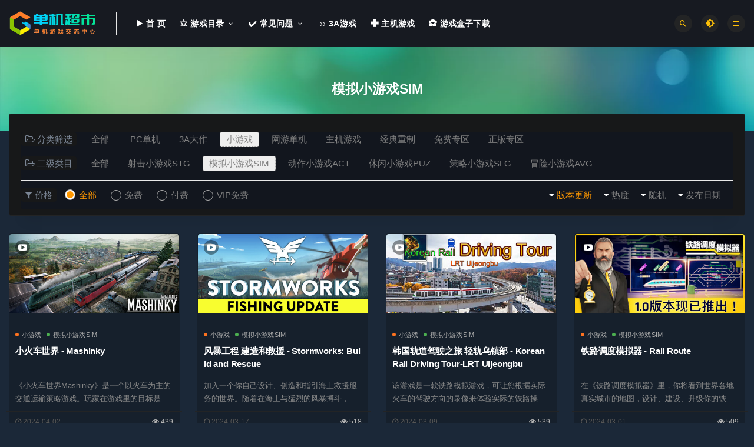

--- FILE ---
content_type: text/html;charset=utf-8
request_url: https://www.dayx.vip/product-88.html
body_size: 16338
content:
<![base64]>
<!DOCTYPE html>
<html lang="zh-CN">
<head>
	<meta charset="UTF-8">
	<meta http-equiv="X-UA-Compatible" content="IE=edge">
	<meta name="viewport" content="width=device-width, initial-scale=1">
	<link rel="profile" href="https://gmpg.org/xfn/11">
<title>模拟小游戏SIM - 单机游戏超市</title>
<link href="media/20230124181901j9.ico" rel="shortcut icon" />
<meta name="description" content="单机游戏超市旨在为您打造专业热门单机pc游戏下载，switch游戏下载网站，任天堂switch游戏下载，PS4破解游戏、ps4游戏，switch破解游戏，switch国行，switch游戏下载、NS破解游戏下载，ns游戏资源，xci游戏下载，nsp游戏下载，xbox360游戏下载，3ds游戏下载，NS游戏下载，psv游戏下载，ps3游戏下载，手机游戏，手机软件发布平台持续稳定更新，找游戏来单机超市！" />
<meta name="keywords" content="模拟小游戏" />
<meta name='robots' content='max-image-preview:large' />
<link rel='stylesheet' id='app-css'  href='template/t15/wp-content/themes/fh/assets/css/app.css?ver=8.7.0' type='text/css' media='all' />
<link rel='stylesheet' id='ripro_chlid_style-css'  href='template/t15/wp-content/themes/fh2/diy.css?ver=5.7.2' type='text/css' media='all' />
<link rel='stylesheet' id='pure-highlightjs-style-css'  href='template/t15/wp-content/plugins/Pure-Highlightjs-master/highlight/styles/default.css?ver=0.9.2' type='text/css' media='all' />
<link rel='stylesheet' id='pure-highlightjs-css-css'  href='template/t15/wp-content/plugins/Pure-Highlightjs-master/assets/pure-highlight.css?ver=0.1.0' type='text/css' media='all' />
<link rel='stylesheet' id='external-css'  href='template/t15/wp-content/themes/fh/assets/css/external.css?ver=8.7.0' type='text/css' media='all' />
<link rel='stylesheet' id='sweetalert2-css'  href='template/t15/wp-content/themes/fh/assets/css/sweetalert2.min.css?ver=8.7.0' type='text/css' media='all' />
<link rel='stylesheet' id='diy-css'  href='template/t15/wp-content/themes/fh/assets/css/diy.css?ver=8.7.0' type='text/css' media='all' />
<script type='text/javascript' src='template/t15/wp-content/themes/fh/assets/js/jquery-2.2.4.min.js?ver=2.2.4' id='jquery-js'></script>
<script type="text/javascript" src="template/t15/wp-content/themes/fh/assets/js/main.js"></script>
<script type='text/javascript' src='template/t15/wp-content/themes/fh/assets/js/plugins/sweetalert2.min.js?ver=8.7.0' id='sweetalert2-js'></script>
<link href="css/Pager.css" rel="stylesheet" type="text/css" />
<style type="text/css">@media (min-width: 1200px) { .container,.container-lg,.container-md,.container-sm,.container-xl { max-width:1300px } }
.footer-links {
    text-align: center;
}</style>	<!-- HTML5 shim, for IE6-8 support of HTML5 elements. All other JS at the end of file. -->
    <!--[if lt IE 9]>
      <script src="template/t15/wp-content/themes/fh/assets/js/html5shiv.js"></script>
      <script src="template/t15/wp-content/themes/fh/assets/js/respond.min.js"></script>
    <![endif]-->
    <script>
	if(("standalone" in window.navigator) && window.navigator.standalone){
		var noddy, remotes = false;
		document.addEventListener('click', function(event) {
			noddy = event.target;
			while(noddy.nodeName !== "A" && noddy.nodeName !== "HTML") {
				noddy = noddy.parentNode;
			}
			if('href' in noddy && noddy.href.indexOf('http') !== -1 && (noddy.href.indexOf(document.location.host) !== -1 || remotes)){
				event.preventDefault();
				document.location.href = noddy.href;
			}
	
		},false);
	}
	</script>
</head>

<body class="archive category category-9  max_width hfeed navbar-sticky navbar-slide sidebar-none pagination-infinite_button ripro-dark">

<div class="site">
    

<header class="site-header">
      <div class="container">
      <div class="navbar">
      <div class="logo-wrapper">
              <a href="./">
          <img class="logo regular tap-logo" src="https://img.alicdn.com/imgextra/i2/13850474/O1CN01G3fZ0s1FN8bsRlWGq_!!13850474.png" data-dark="" alt="单机游戏超市">
        </a>
            </div>
      <div class="sep"></div>
      
      <nav class="main-menu hidden-xs hidden-sm hidden-md">
        
        <ul id="menu-menu-1" class="nav-list u-plain-list">


        	<li id="menu-item-1" class="menu-item menu-item-type-taxonomy menu-item-object-category  menu-item-143"><a href="./" target="_self">▶ 首 页</a></li><li id="menu-item-9" class="menu-item menu-item-type-taxonomy menu-item-object-category menu-item-has-children menu-item-143"><a href="product-0.html" target="_self">⭐ 游戏目录</a><ul class="sub-menu"><li id="menu-item-26" class="menu-item menu-item-type-taxonomy menu-item-object-category menu-item-145"><a href="product-32.html" target="_self">动作游戏</a></li><li id="menu-item-27" class="menu-item menu-item-type-taxonomy menu-item-object-category menu-item-145"><a href="product-30.html" target="_self">射击游戏</a></li><li id="menu-item-28" class="menu-item menu-item-type-taxonomy menu-item-object-category menu-item-145"><a href="product-31.html" target="_self">角色扮演</a></li><li id="menu-item-37" class="menu-item menu-item-type-taxonomy menu-item-object-category menu-item-145"><a href="product-38.html" target="_self">动作射击</a></li><li id="menu-item-29" class="menu-item menu-item-type-taxonomy menu-item-object-category menu-item-145"><a href="product-35.html" target="_self">冒险解谜</a></li><li id="menu-item-31" class="menu-item menu-item-type-taxonomy menu-item-object-category menu-item-145"><a href="product-36.html" target="_self">格斗游戏</a></li><li id="menu-item-30" class="menu-item menu-item-type-taxonomy menu-item-object-category menu-item-145"><a href="product-37.html" target="_self">赛车竞技</a></li><li id="menu-item-33" class="menu-item menu-item-type-taxonomy menu-item-object-category menu-item-145"><a href="product-50.html" target="_self">体育竞技</a></li><li id="menu-item-36" class="menu-item menu-item-type-taxonomy menu-item-object-category menu-item-145"><a href="product-41.html" target="_self">模拟经营</a></li><li id="menu-item-38" class="menu-item menu-item-type-taxonomy menu-item-object-category menu-item-145"><a href="product-27.html" target="_self">更多分类</a></li></ul></li><li id="menu-item-34" class="menu-item menu-item-type-taxonomy menu-item-object-category menu-item-has-children menu-item-143"><a href="news-65.html" target="_self">✔ 常见问题</a><ul class="sub-menu"><li id="menu-item-48" class="menu-item menu-item-type-taxonomy menu-item-object-category menu-item-145"><a href="news-59.html" target="_self">软件工具</a></li><li id="menu-item-39" class="menu-item menu-item-type-taxonomy menu-item-object-category menu-item-145"><a href="text-4.html" target="_self">网盘SVIP</a></li><li id="menu-item-7" class="menu-item menu-item-type-taxonomy menu-item-object-category menu-item-145"><a href="text-3.html" target="_self">联系客服</a></li></ul></li><li id="menu-item-47" class="menu-item menu-item-type-taxonomy menu-item-object-category  menu-item-143"><a href="product-66.html" target="_self">☺ 3A游戏</a></li><li id="menu-item-41" class="menu-item menu-item-type-taxonomy menu-item-object-category  menu-item-143"><a href="product-72.html" target="_self">✚ 主机游戏</a></li><li id="menu-item-51" class="menu-item menu-item-type-taxonomy menu-item-object-category  menu-item-143"><a href="https://docs.qq.com/doc/DWHNZTnJ5dk1VWWhZ" target="_blank">✿ 游戏盒子下载</a></li>





</ul>      </nav>
      
      <div class="main-search">
<form  class="search-form inline" action="./?type=search" method="post">
  <input type="search" class="search-field inline-field" placeholder="输入关键词，回车..." autocomplete="off" value="" name="keyword" required="required">
  <input type="hidden" name="type" value="product">
  <button type="submit" class="search-submit"><i class="mdi mdi-magnify"></i></button>
</form>

        <div class="search-close navbar-button"><i class="mdi mdi-close"></i></div>
      
      </div>
<div class="top-left fl"><a id="wix" href="javascript:void(0);" rel="nofollow">
</a>
      </div>
      <div class="actions">
      



        <div class="search-open navbar-button"><i class="mdi mdi-magnify"></i></div>
                <div class="tap-dark navbar-button"><i class="mdi mdi-brightness-4"></i></div>
                <div class="burger"></div>
      </div>
    </div>
      </div>
  </header>

<div class="header-gap"></div><div class="term-bar lazyload visible" data-bg="https://img.alicdn.com/imgextra/i2/13850474/O1CN01I0OQMg1FN8cIdTPw3_!!13850474.jpg">
  <h1 class="term-title">模拟小游戏SIM</h1></div>    
    <div class="site-content">
    


<div class="container">
  

<div class="filter--content">
    <form class="mb-0" method="get" action="">
        <input type="hidden" name="s">
        <div class="form-box search-properties mb-0">
            <!-- 一级分类 -->

            <div class="filter-item">
                <ul class="filter-tag"><span><i class="fa fa-folder-open-o"></i> 分类筛选</span>

                	<li><a class="" href="product-0.html">全部</a></li>


<li><a href="product-27.html"  class="">PC单机</a></li><li><a href="product-66.html"  class="">3A大作</a></li><li><a href="product-68.html"  class="on">小游戏</a></li><li><a href="product-79.html"  class="">网游单机</a></li><li><a href="product-72.html"  class="">主机游戏</a></li><li><a href="product-91.html"  class="">经典重制</a></li><li><a href="product-100.html"  class="">免费专区</a></li><li><a href="product-97.html"  class="">正版专区</a></li>




                </ul>            </div>



<div class="filter-item"><ul class="filter-tag"><span><i class="fa fa-folder-open-o"></i> 二级类目</span>
  <li><a href="product-68.html" class="">全部</li><li><a href="product-69.html"  class="">射击小游戏STG</a></li><li><a href="product-88.html"  class="on">模拟小游戏SIM</a></li><li><a href="product-83.html"  class="">动作小游戏ACT</a></li><li><a href="product-84.html"  class="">休闲小游戏PUZ</a></li><li><a href="product-85.html"  class="">策略小游戏SLG</a></li><li><a href="product-86.html"  class="">冒险小游戏AVG</a></li></ul></div> 





                <div class="filter-tab">
                <div class="row">
                    <div class="col-12 col-sm-6">
                        <ul class="filter-tag"><span><i class="fa fa-filter"></i> 价格</span>
    						<li><a href="https://www.dayx.vip/index.php?type=product&id=88&part=all" class="tab on"><i></i><em>全部</em></a></li>
                          <li><a href="https://www.dayx.vip/index.php?type=product&id=88&part=free" class="tab"><i></i><em>免费</em></a></li>
                          <li><a href="https://www.dayx.vip/index.php?type=product&id=88&part=pay" class="tab"><i></i><em>付费</em></a></li>
                          <li><a href="https://www.dayx.vip/index.php?type=product&id=88&part=vip" class="tab"><i></i><em>VIP免费</em></a></li>
                        </ul>                    </div>
                    <div class="col-12 col-sm-6">
                        <!-- 排序 -->
                        <ul class="filter-tag" style="width: 100%;"><div class="right">
                          <li class="rightss"><i class="fa fa-caret-down"></i> <a href="https://www.dayx.vip/index.php?type=product&id=88&orderby=time" class="">发布日期</a></li>

                          <li class="rightss"><i class="fa fa-caret-down"></i> <a href="https://www.dayx.vip/index.php?type=product&id=88&orderby=rand" class="">随机</a></li>

                          <li class="rightss"><i class="fa fa-caret-down"></i> <a href="https://www.dayx.vip/index.php?type=product&id=88&orderby=hot" class="">热度</a></li>

                          <li class="rightss"><i class="fa fa-caret-down"></i> <a href="https://www.dayx.vip/index.php?type=product&id=88&orderby=normal" class="on">版本更新</a></li>


                        </div></ul>                        
                    </div>
                </div>
            </div>
            
            <!-- .row end -->
        </div>
        <!-- .form-box end -->
    </form>
</div>



  <div class="row">
    <div class="col-lg-12">
      <div class="content-area">
        <main class="site-main">
                      <div class="row posts-wrapper">


<div class="col-lg-1-5 col-6 col-sm-6 col-md-4 col-lg-3">
  <article id="post-2361" class="post post-grid post-2361 type-post status-publish format-standard has-post-thumbnail hentry category-uncategorized tag-65">
      <div class="entry-media">
    <div class="placeholder" style="padding-bottom: 60%;">
      <a  href="productinfo-2361.html" >
        <img class="lazyload" data-src="https://media.st.dl.eccdnx.com/steam/apps/598960/header.jpg?t=1702507221" src="[data-uri]" alt="小火车世界 - Mashinky">  
      </a>
          </div>
          
      <div class="entry-star"><a href="javascript:;" title="收藏" etap="star" data-postid="product_2361" class="ripro-star"><i class="fa fa-star-o"></i></a></div>  <div class="entry-format"><i class="fa fa-youtube-play"></i></div>  
      </div>
      <div class="entry-wrapper">
              <a class="grid_author_avt" href="productinfo-2361.html" ><div class="grid_author_bggo avatar bg-cover" ></div> </a>
            
  <header class="entry-header">          <div class="entry-meta">
                  <span class="meta-category">

                    <a href="product-68.html" rel="category">
                  <i class="dot"></i>小游戏              </a>

                          <a href="product-88.html" rel="category">
                  <i class="dot"></i>模拟小游戏SIM              </a>

                      </span>
      </div>
    
    <h2 class="entry-title"><a href="productinfo-2361.html" title="小火车世界 - Mashinky" rel="bookmark">小火车世界 - Mashinky</a></h2>  </header>             <div class="entry-excerpt u-text-format">
	《小火车世界Mashinky》是一个以火车为主的交通运输策略游戏。玩家在游戏里的目标是在随机生成的地图上建立起一个庞大的运输帝国。在本游戏中，美丽逼真的自由视角画面效果、等角方格的经典建造模式和桌游式的简明规则得到了独特的有机结合，绽放出了前所未有的新魅力。


	


	


	


	
</div>
            <div class="entry-footer">
  <ul class="post-meta-box">

        <li class="meta-date">
      <time datetime="2020-11-17T14:45:47+08:00"><i class="fa fa-clock-o"></i> 2024-04-02</time>
    </li>
            <li class="meta-views"><span><i class="fa fa-eye"></i> 439</span></li>
          
  </ul>
</div>    </div>
  </article>
</div><div class="col-lg-1-5 col-6 col-sm-6 col-md-4 col-lg-3">
  <article id="post-2349" class="post post-grid post-2349 type-post status-publish format-standard has-post-thumbnail hentry category-uncategorized tag-65">
      <div class="entry-media">
    <div class="placeholder" style="padding-bottom: 60%;">
      <a  href="productinfo-2349.html" >
        <img class="lazyload" data-src="https://media.st.dl.eccdnx.com/steam/apps/573090/header_alt_assets_7.jpg?t=1708679845" src="[data-uri]" alt="风暴工程 建造和救援 - Stormworks: Build and Rescue">  
      </a>
          </div>
          
      <div class="entry-star"><a href="javascript:;" title="收藏" etap="star" data-postid="product_2349" class="ripro-star"><i class="fa fa-star-o"></i></a></div>  <div class="entry-format"><i class="fa fa-youtube-play"></i></div>  
      </div>
      <div class="entry-wrapper">
              <a class="grid_author_avt" href="productinfo-2349.html" ><div class="grid_author_bggo avatar bg-cover" ></div> </a>
            
  <header class="entry-header">          <div class="entry-meta">
                  <span class="meta-category">

                    <a href="product-68.html" rel="category">
                  <i class="dot"></i>小游戏              </a>

                          <a href="product-88.html" rel="category">
                  <i class="dot"></i>模拟小游戏SIM              </a>

                      </span>
      </div>
    
    <h2 class="entry-title"><a href="productinfo-2349.html" title="风暴工程 建造和救援 - Stormworks: Build and Rescue" rel="bookmark">风暴工程 建造和救援 - Stormworks: Build and Rescue</a></h2>  </header>             <div class="entry-excerpt u-text-format">
	加入一个你自己设计、创造和指引海上救援服务的世界。随着在海上与猛烈的风暴搏斗，解救那些需要帮助的人，释放自己心中深藏的英雄。


	


	


	


	
</div>
            <div class="entry-footer">
  <ul class="post-meta-box">

        <li class="meta-date">
      <time datetime="2020-11-17T14:45:47+08:00"><i class="fa fa-clock-o"></i> 2024-03-17</time>
    </li>
            <li class="meta-views"><span><i class="fa fa-eye"></i> 518</span></li>
          
  </ul>
</div>    </div>
  </article>
</div><div class="col-lg-1-5 col-6 col-sm-6 col-md-4 col-lg-3">
  <article id="post-2332" class="post post-grid post-2332 type-post status-publish format-standard has-post-thumbnail hentry category-uncategorized tag-65">
      <div class="entry-media">
    <div class="placeholder" style="padding-bottom: 60%;">
      <a  href="productinfo-2332.html" >
        <img class="lazyload" data-src="https://media.st.dl.eccdnx.com/steam/apps/2823120/header.jpg?t=1709280393" src="[data-uri]" alt="韩国轨道驾驶之旅 轻轨乌镇部 - Korean Rail Driving Tour-LRT Uijeongbu">  
      </a>
          </div>
          
      <div class="entry-star"><a href="javascript:;" title="收藏" etap="star" data-postid="product_2332" class="ripro-star"><i class="fa fa-star-o"></i></a></div>  <div class="entry-format"><i class="fa fa-youtube-play"></i></div>  
      </div>
      <div class="entry-wrapper">
              <a class="grid_author_avt" href="productinfo-2332.html" ><div class="grid_author_bggo avatar bg-cover" ></div> </a>
            
  <header class="entry-header">          <div class="entry-meta">
                  <span class="meta-category">

                    <a href="product-68.html" rel="category">
                  <i class="dot"></i>小游戏              </a>

                          <a href="product-88.html" rel="category">
                  <i class="dot"></i>模拟小游戏SIM              </a>

                      </span>
      </div>
    
    <h2 class="entry-title"><a href="productinfo-2332.html" title="韩国轨道驾驶之旅 轻轨乌镇部 - Korean Rail Driving Tour-LRT Uijeongbu" rel="bookmark">韩国轨道驾驶之旅 轻轨乌镇部 - Korean Rail Driving Tour-LRT Uijeongbu</a></h2>  </header>             <div class="entry-excerpt u-text-format">
	该游戏是一款铁路模拟游戏，可让您根据实际火车的驾驶方向的录像来体验实际的铁路操作。 任何人都可以通过操作加速器和刹车来享受成为火车驾驶员的感觉。 欣赏韩国美丽风景的“真实”视频！ 通过真人视频体验Uijeongbu轻轨火车！


	


	


	


	
</div>
            <div class="entry-footer">
  <ul class="post-meta-box">

        <li class="meta-date">
      <time datetime="2020-11-17T14:45:47+08:00"><i class="fa fa-clock-o"></i> 2024-03-09</time>
    </li>
            <li class="meta-views"><span><i class="fa fa-eye"></i> 539</span></li>
          
  </ul>
</div>    </div>
  </article>
</div><div class="col-lg-1-5 col-6 col-sm-6 col-md-4 col-lg-3">
  <article id="post-2320" class="post post-grid post-2320 type-post status-publish format-standard has-post-thumbnail hentry category-uncategorized tag-65">
      <div class="entry-media">
    <div class="placeholder" style="padding-bottom: 60%;">
      <a  href="productinfo-2320.html" >
        <img class="lazyload" data-src="https://media.st.dl.eccdnx.com/steam/apps/1124180/header_alt_assets_7_schinese.jpg?t=1709237059" src="[data-uri]" alt="铁路调度模拟器 - Rail Route">  
      </a>
          </div>
          
      <div class="entry-star"><a href="javascript:;" title="收藏" etap="star" data-postid="product_2320" class="ripro-star"><i class="fa fa-star-o"></i></a></div>  <div class="entry-format"><i class="fa fa-youtube-play"></i></div>  
      </div>
      <div class="entry-wrapper">
              <a class="grid_author_avt" href="productinfo-2320.html" ><div class="grid_author_bggo avatar bg-cover" ></div> </a>
            
  <header class="entry-header">          <div class="entry-meta">
                  <span class="meta-category">

                    <a href="product-68.html" rel="category">
                  <i class="dot"></i>小游戏              </a>

                          <a href="product-88.html" rel="category">
                  <i class="dot"></i>模拟小游戏SIM              </a>

                      </span>
      </div>
    
    <h2 class="entry-title"><a href="productinfo-2320.html" title="铁路调度模拟器 - Rail Route" rel="bookmark">铁路调度模拟器 - Rail Route</a></h2>  </header>             <div class="entry-excerpt u-text-format">
	在《铁路调度模拟器》里，你将看到世界各地真实城市的地图，设计、建设、升级你的铁路网络，建立自动化系统。科学调度列车，确保线路畅通，推动路网扩展！


	


	


	


	
</div>
            <div class="entry-footer">
  <ul class="post-meta-box">

        <li class="meta-date">
      <time datetime="2020-11-17T14:45:47+08:00"><i class="fa fa-clock-o"></i> 2024-03-01</time>
    </li>
            <li class="meta-views"><span><i class="fa fa-eye"></i> 509</span></li>
          
  </ul>
</div>    </div>
  </article>
</div><div class="col-lg-1-5 col-6 col-sm-6 col-md-4 col-lg-3">
  <article id="post-2317" class="post post-grid post-2317 type-post status-publish format-standard has-post-thumbnail hentry category-uncategorized tag-65">
      <div class="entry-media">
    <div class="placeholder" style="padding-bottom: 60%;">
      <a  href="productinfo-2317.html" >
        <img class="lazyload" data-src="https://media.st.dl.eccdnx.com/steam/apps/486860/header.jpg?t=1708662400" src="[data-uri]" alt="MMORPG大亨2 - MMORPG Tycoon 2">  
      </a>
          </div>
          
      <div class="entry-star"><a href="javascript:;" title="收藏" etap="star" data-postid="product_2317" class="ripro-star"><i class="fa fa-star-o"></i></a></div>  <div class="entry-format"><i class="fa fa-youtube-play"></i></div>  
      </div>
      <div class="entry-wrapper">
              <a class="grid_author_avt" href="productinfo-2317.html" ><div class="grid_author_bggo avatar bg-cover" ></div> </a>
            
  <header class="entry-header">          <div class="entry-meta">
                  <span class="meta-category">

                    <a href="product-68.html" rel="category">
                  <i class="dot"></i>小游戏              </a>

                          <a href="product-88.html" rel="category">
                  <i class="dot"></i>模拟小游戏SIM              </a>

                      </span>
      </div>
    
    <h2 class="entry-title"><a href="productinfo-2317.html" title="MMORPG大亨2 - MMORPG Tycoon 2" rel="bookmark">MMORPG大亨2 - MMORPG Tycoon 2</a></h2>  </header>             <div class="entry-excerpt u-text-format">
	MMORPG《大亨2》是一款单人世界建设者游戏，旨在打造有史以来最伟大的MMORPG游戏——你的游戏。


	 


	 


	 


	 


	 


	
</div>
            <div class="entry-footer">
  <ul class="post-meta-box">

        <li class="meta-date">
      <time datetime="2020-11-17T14:45:47+08:00"><i class="fa fa-clock-o"></i> 2024-02-27</time>
    </li>
            <li class="meta-views"><span><i class="fa fa-eye"></i> 566</span></li>
          
  </ul>
</div>    </div>
  </article>
</div><div class="col-lg-1-5 col-6 col-sm-6 col-md-4 col-lg-3">
  <article id="post-2298" class="post post-grid post-2298 type-post status-publish format-standard has-post-thumbnail hentry category-uncategorized tag-65">
      <div class="entry-media">
    <div class="placeholder" style="padding-bottom: 60%;">
      <a  href="productinfo-2298.html" >
        <img class="lazyload" data-src="https://media.st.dl.eccdnx.com/steam/apps/2276930/header.jpg?t=1705022033" src="[data-uri]" alt="轻松水族馆 Chillquarium">  
      </a>
          </div>
          
      <div class="entry-star"><a href="javascript:;" title="收藏" etap="star" data-postid="product_2298" class="ripro-star"><i class="fa fa-star-o"></i></a></div>  <div class="entry-format"><i class="fa fa-youtube-play"></i></div>  
      </div>
      <div class="entry-wrapper">
              <a class="grid_author_avt" href="productinfo-2298.html" ><div class="grid_author_bggo avatar bg-cover" ></div> </a>
            
  <header class="entry-header">          <div class="entry-meta">
                  <span class="meta-category">

                    <a href="product-68.html" rel="category">
                  <i class="dot"></i>小游戏              </a>

                          <a href="product-88.html" rel="category">
                  <i class="dot"></i>模拟小游戏SIM              </a>

                      </span>
      </div>
    
    <h2 class="entry-title"><a href="productinfo-2298.html" title="轻松水族馆 Chillquarium" rel="bookmark">轻松水族馆 Chillquarium</a></h2>  </header>             <div class="entry-excerpt u-text-format">
	《轻松水族馆》是一款非常减压的放置类游戏。购买各类可爱的小鱼苗，随着现实时间的流逝把它们养大，然后卖掉赚钱！从起始的水族箱，慢慢一步步用各种奇异、稀有的鱼来完成你梦寐以求水族馆的搭建！超多自定义内容，颜色可供选择！


	


	


	
</div>
            <div class="entry-footer">
  <ul class="post-meta-box">

        <li class="meta-date">
      <time datetime="2020-11-17T14:45:47+08:00"><i class="fa fa-clock-o"></i> 2024-02-18</time>
    </li>
            <li class="meta-views"><span><i class="fa fa-eye"></i> 731</span></li>
          
  </ul>
</div>    </div>
  </article>
</div><div class="col-lg-1-5 col-6 col-sm-6 col-md-4 col-lg-3">
  <article id="post-2020" class="post post-grid post-2020 type-post status-publish format-standard has-post-thumbnail hentry category-uncategorized tag-65">
      <div class="entry-media">
    <div class="placeholder" style="padding-bottom: 60%;">
      <a  href="productinfo-2020.html" >
        <img class="lazyload" data-src="https://media.st.dl.eccdnx.com/steam/apps/298630/header.jpg?t=1668604330" src="[data-uri]" alt="脱逃者/逃脱者 The Escapists">  
      </a>
          </div>
          
      <div class="entry-star"><a href="javascript:;" title="收藏" etap="star" data-postid="product_2020" class="ripro-star"><i class="fa fa-star-o"></i></a></div>  <div class="entry-format"><i class="fa fa-youtube-play"></i></div>  
      </div>
      <div class="entry-wrapper">
              <a class="grid_author_avt" href="productinfo-2020.html" ><div class="grid_author_bggo avatar bg-cover" ></div> </a>
            
  <header class="entry-header">          <div class="entry-meta">
                  <span class="meta-category">

                    <a href="product-68.html" rel="category">
                  <i class="dot"></i>小游戏              </a>

                          <a href="product-88.html" rel="category">
                  <i class="dot"></i>模拟小游戏SIM              </a>

                      </span>
      </div>
    
    <h2 class="entry-title"><a href="productinfo-2020.html" title="脱逃者/逃脱者 The Escapists" rel="bookmark">脱逃者/逃脱者 The Escapists</a></h2>  </header>             <div class="entry-excerpt u-text-format">
	《越狱者》为玩家提供了一个轻松洞察日常监狱生活的机会，其主要目标是越狱！


	


	


	


	
</div>
            <div class="entry-footer">
  <ul class="post-meta-box">

        <li class="meta-date">
      <time datetime="2020-11-17T14:45:47+08:00"><i class="fa fa-clock-o"></i> 2024-01-13</time>
    </li>
            <li class="meta-views"><span><i class="fa fa-eye"></i> 528</span></li>
          
  </ul>
</div>    </div>
  </article>
</div><div class="col-lg-1-5 col-6 col-sm-6 col-md-4 col-lg-3">
  <article id="post-1654" class="post post-grid post-1654 type-post status-publish format-standard has-post-thumbnail hentry category-uncategorized tag-65">
      <div class="entry-media">
    <div class="placeholder" style="padding-bottom: 60%;">
      <a  href="productinfo-1654.html" >
        <img class="lazyload" data-src="https://media.st.dl.eccdnx.com/steam/apps/1603180/header.jpg?t=1702994165" src="[data-uri]" alt="矿业机械 Mining Mechs">  
      </a>
          </div>
          
      <div class="entry-star"><a href="javascript:;" title="收藏" etap="star" data-postid="product_1654" class="ripro-star"><i class="fa fa-star-o"></i></a></div>  <div class="entry-format"><i class="fa fa-youtube-play"></i></div>  
      </div>
      <div class="entry-wrapper">
              <a class="grid_author_avt" href="productinfo-1654.html" ><div class="grid_author_bggo avatar bg-cover" ></div> </a>
            
  <header class="entry-header">          <div class="entry-meta">
                  <span class="meta-category">

                    <a href="product-68.html" rel="category">
                  <i class="dot"></i>小游戏              </a>

                          <a href="product-88.html" rel="category">
                  <i class="dot"></i>模拟小游戏SIM              </a>

                      </span>
      </div>
    
    <h2 class="entry-title"><a href="productinfo-1654.html" title="矿业机械 Mining Mechs" rel="bookmark">矿业机械 Mining Mechs</a></h2>  </header>             <div class="entry-excerpt u-text-format">
	使用你手中的机甲，释放你内心深处的矿工之魂，挖掘珍贵的矿物！寻找稀有的宝藏！升级你的机甲，让你在探索地底时更方便。这是一款单机可联机游戏，能最多与七位好友一起玩耍！


	 


	 


	 


	 
</div>
            <div class="entry-footer">
  <ul class="post-meta-box">

        <li class="meta-date">
      <time datetime="2020-11-17T14:45:47+08:00"><i class="fa fa-clock-o"></i> 2023-12-21</time>
    </li>
            <li class="meta-views"><span><i class="fa fa-eye"></i> 392</span></li>
          
  </ul>
</div>    </div>
  </article>
</div><div class="col-lg-1-5 col-6 col-sm-6 col-md-4 col-lg-3">
  <article id="post-1544" class="post post-grid post-1544 type-post status-publish format-standard has-post-thumbnail hentry category-uncategorized tag-65">
      <div class="entry-media">
    <div class="placeholder" style="padding-bottom: 60%;">
      <a  href="productinfo-1544.html" >
        <img class="lazyload" data-src="https://media.st.dl.eccdnx.com/steam/apps/1292500/header.jpg?t=1700851576" src="[data-uri]" alt="丰饶之岛 Harvest Island">  
      </a>
          </div>
          
      <div class="entry-star"><a href="javascript:;" title="收藏" etap="star" data-postid="product_1544" class="ripro-star"><i class="fa fa-star-o"></i></a></div>  <div class="entry-format"><i class="fa fa-youtube-play"></i></div>  
      </div>
      <div class="entry-wrapper">
              <a class="grid_author_avt" href="productinfo-1544.html" ><div class="grid_author_bggo avatar bg-cover" ></div> </a>
            
  <header class="entry-header">          <div class="entry-meta">
                  <span class="meta-category">

                    <a href="product-68.html" rel="category">
                  <i class="dot"></i>小游戏              </a>

                          <a href="product-88.html" rel="category">
                  <i class="dot"></i>模拟小游戏SIM              </a>

                      </span>
      </div>
    
    <h2 class="entry-title"><a href="productinfo-1544.html" title="丰饶之岛 Harvest Island" rel="bookmark">丰饶之岛 Harvest Island</a></h2>  </header>             <div class="entry-excerpt u-text-format">
	《丰饶之岛》是一款农场经营模拟游戏，剧情丰富，兼具神秘、惊悚元素。每日记得向神灵祈祷，感恩其赐予你愉快祥和的农场生活，除此之外，千万别再多问。还有记得不要离家太远，因为岛屿深处隐藏着不为人知的危险。


	


	


	


	


	
</div>
            <div class="entry-footer">
  <ul class="post-meta-box">

        <li class="meta-date">
      <time datetime="2020-11-17T14:45:47+08:00"><i class="fa fa-clock-o"></i> 2023-12-13</time>
    </li>
            <li class="meta-views"><span><i class="fa fa-eye"></i> 398</span></li>
          
  </ul>
</div>    </div>
  </article>
</div><div class="col-lg-1-5 col-6 col-sm-6 col-md-4 col-lg-3">
  <article id="post-1484" class="post post-grid post-1484 type-post status-publish format-standard has-post-thumbnail hentry category-uncategorized tag-65">
      <div class="entry-media">
    <div class="placeholder" style="padding-bottom: 60%;">
      <a  href="productinfo-1484.html" >
        <img class="lazyload" data-src="https://media.st.dl.eccdnx.com/steam/apps/2134770/header.jpg?t=1701599791" src="[data-uri]" alt="蒸汽世界：建造 SteamWorld Build">  
      </a>
          </div>
          
      <div class="entry-star"><a href="javascript:;" title="收藏" etap="star" data-postid="product_1484" class="ripro-star"><i class="fa fa-star-o"></i></a></div>  <div class="entry-format"><i class="fa fa-youtube-play"></i></div>  
      </div>
      <div class="entry-wrapper">
              <a class="grid_author_avt" href="productinfo-1484.html" ><div class="grid_author_bggo avatar bg-cover" ></div> </a>
            
  <header class="entry-header">          <div class="entry-meta">
                  <span class="meta-category">

                    <a href="product-68.html" rel="category">
                  <i class="dot"></i>小游戏              </a>

                          <a href="product-88.html" rel="category">
                  <i class="dot"></i>模拟小游戏SIM              </a>

                      </span>
      </div>
    
    <h2 class="entry-title"><a href="productinfo-1484.html" title="蒸汽世界：建造 SteamWorld Build" rel="bookmark">蒸汽世界：建造 SteamWorld Build</a></h2>  </header>             <div class="entry-excerpt u-text-format">
	在星球消亡之际，开辟新的疆域吧！深挖广建，挖掘失传已久的航天技术，同时确保每个人都能获得所需的水、燃料和生活必需品！你有能力抵达最后的疆界吗？


	


	


	


	
</div>
            <div class="entry-footer">
  <ul class="post-meta-box">

        <li class="meta-date">
      <time datetime="2020-11-17T14:45:47+08:00"><i class="fa fa-clock-o"></i> 2023-12-04</time>
    </li>
            <li class="meta-views"><span><i class="fa fa-eye"></i> 402</span></li>
          
  </ul>
</div>    </div>
  </article>
</div><div class="col-lg-1-5 col-6 col-sm-6 col-md-4 col-lg-3">
  <article id="post-1364" class="post post-grid post-1364 type-post status-publish format-standard has-post-thumbnail hentry category-uncategorized tag-65">
      <div class="entry-media">
    <div class="placeholder" style="padding-bottom: 60%;">
      <a  href="productinfo-1364.html" >
        <img class="lazyload" data-src="https://media.st.dl.eccdnx.com/steam/apps/2328780/header.jpg?t=1700562382" src="[data-uri]" alt="职业篮球经理2024 Pro Basketball Manager 2024">  
      </a>
          </div>
          
      <div class="entry-star"><a href="javascript:;" title="收藏" etap="star" data-postid="product_1364" class="ripro-star"><i class="fa fa-star-o"></i></a></div>  <div class="entry-format"><i class="fa fa-youtube-play"></i></div>  
      </div>
      <div class="entry-wrapper">
              <a class="grid_author_avt" href="productinfo-1364.html" ><div class="grid_author_bggo avatar bg-cover" ></div> </a>
            
  <header class="entry-header">          <div class="entry-meta">
                  <span class="meta-category">

                    <a href="product-68.html" rel="category">
                  <i class="dot"></i>小游戏              </a>

                          <a href="product-88.html" rel="category">
                  <i class="dot"></i>模拟小游戏SIM              </a>

                      </span>
      </div>
    
    <h2 class="entry-title"><a href="productinfo-1364.html" title="职业篮球经理2024 Pro Basketball Manager 2024" rel="bookmark">职业篮球经理2024 Pro Basketball Manager 2024</a></h2>  </header>             <div class="entry-excerpt u-text-format">
	欢迎来到《职业篮球经理2024》--最棒的篮球管理体验，在175多场精英篮球比赛中提供无可比拟的深度和真实性。向全世界展示你就是终极篮球经理！


	 


	 


	 


	 
</div>
            <div class="entry-footer">
  <ul class="post-meta-box">

        <li class="meta-date">
      <time datetime="2020-11-17T14:45:47+08:00"><i class="fa fa-clock-o"></i> 2023-11-24</time>
    </li>
            <li class="meta-views"><span><i class="fa fa-eye"></i> 728</span></li>
          
  </ul>
</div>    </div>
  </article>
</div><div class="col-lg-1-5 col-6 col-sm-6 col-md-4 col-lg-3">
  <article id="post-1039" class="post post-grid post-1039 type-post status-publish format-standard has-post-thumbnail hentry category-uncategorized tag-65">
      <div class="entry-media">
    <div class="placeholder" style="padding-bottom: 60%;">
      <a  href="productinfo-1039.html" >
        <img class="lazyload" data-src="https://media.st.dl.eccdnx.com/steam/apps/1658040/header.jpg?t=1695203911" src="[data-uri]" alt="我是未来：悠闲末日生活 I Am Future: Cozy Apocalypse Survival">  
      </a>
          </div>
          
      <div class="entry-star"><a href="javascript:;" title="收藏" etap="star" data-postid="product_1039" class="ripro-star"><i class="fa fa-star-o"></i></a></div>  <div class="entry-format"><i class="fa fa-youtube-play"></i></div>  
      </div>
      <div class="entry-wrapper">
              <a class="grid_author_avt" href="productinfo-1039.html" ><div class="grid_author_bggo avatar bg-cover" ></div> </a>
            
  <header class="entry-header">          <div class="entry-meta">
                  <span class="meta-category">

                    <a href="product-68.html" rel="category">
                  <i class="dot"></i>小游戏              </a>

                          <a href="product-88.html" rel="category">
                  <i class="dot"></i>模拟小游戏SIM              </a>

                      </span>
      </div>
    
    <h2 class="entry-title"><a href="productinfo-1039.html" title="我是未来：悠闲末日生活 I Am Future: Cozy Apocalypse Survival" rel="bookmark">我是未来：悠闲末日生活 I Am Future: Cozy Apocalypse Survival</a></h2>  </header>             <div class="entry-excerpt u-text-format">
	《我是未来》是一款休闲生存游戏，玩家将在洪水淹没的末世城市中打造温馨舒适的屋顶营地。建立农场，烹饪美食，拆解工具以制作资源，雇佣可爱的机器人自动处理杂务，并揭开灭世灾祸背后的谜团。


	


	


	


	
</div>
            <div class="entry-footer">
  <ul class="post-meta-box">

        <li class="meta-date">
      <time datetime="2020-11-17T14:45:47+08:00"><i class="fa fa-clock-o"></i> 2023-10-26</time>
    </li>
            <li class="meta-views"><span><i class="fa fa-eye"></i> 443</span></li>
          
  </ul>
</div>    </div>
  </article>
</div><div class="col-lg-1-5 col-6 col-sm-6 col-md-4 col-lg-3">
  <article id="post-956" class="post post-grid post-956 type-post status-publish format-standard has-post-thumbnail hentry category-uncategorized tag-65">
      <div class="entry-media">
    <div class="placeholder" style="padding-bottom: 60%;">
      <a  href="productinfo-956.html" >
        <img class="lazyload" data-src="https://media.st.dl.eccdnx.com/steam/apps/2237970/header.jpg?t=1697533500" src="[data-uri]" alt="浮岛新世界 Outpath">  
      </a>
          </div>
          
      <div class="entry-star"><a href="javascript:;" title="收藏" etap="star" data-postid="product_956" class="ripro-star"><i class="fa fa-star-o"></i></a></div>  <div class="entry-format"><i class="fa fa-youtube-play"></i></div>  
      </div>
      <div class="entry-wrapper">
              <a class="grid_author_avt" href="productinfo-956.html" ><div class="grid_author_bggo avatar bg-cover" ></div> </a>
            
  <header class="entry-header">          <div class="entry-meta">
                  <span class="meta-category">

                    <a href="product-68.html" rel="category">
                  <i class="dot"></i>小游戏              </a>

                          <a href="product-88.html" rel="category">
                  <i class="dot"></i>模拟小游戏SIM              </a>

                      </span>
      </div>
    
    <h2 class="entry-title"><a href="productinfo-956.html" title="浮岛新世界 Outpath" rel="bookmark">浮岛新世界 Outpath</a></h2>  </header>             <div class="entry-excerpt u-text-format">
	《浮岛新世界》是一款充满探索和创意的基地建造游戏。在广袤的岛屿世界中收集和加工资源，逐步建设并扩展你的基地，探索更多的神秘岛屿，实现你的浮岛帝国梦想


	


	


	


	
</div>
            <div class="entry-footer">
  <ul class="post-meta-box">

        <li class="meta-date">
      <time datetime="2020-11-17T14:45:47+08:00"><i class="fa fa-clock-o"></i> 2023-10-20</time>
    </li>
            <li class="meta-views"><span><i class="fa fa-eye"></i> 431</span></li>
          
  </ul>
</div>    </div>
  </article>
</div><div class="col-lg-1-5 col-6 col-sm-6 col-md-4 col-lg-3">
  <article id="post-947" class="post post-grid post-947 type-post status-publish format-standard has-post-thumbnail hentry category-uncategorized tag-65">
      <div class="entry-media">
    <div class="placeholder" style="padding-bottom: 60%;">
      <a  href="productinfo-947.html" >
        <img class="lazyload" data-src="https://media.st.dl.eccdnx.com/steam/apps/1581800/header.jpg?t=1697419444" src="[data-uri]" alt="我被逐出队伍后过上慢生活 Slow living with Princess">  
      </a>
          </div>
          
      <div class="entry-star"><a href="javascript:;" title="收藏" etap="star" data-postid="product_947" class="ripro-star"><i class="fa fa-star-o"></i></a></div>  <div class="entry-format"><i class="fa fa-youtube-play"></i></div>  
      </div>
      <div class="entry-wrapper">
              <a class="grid_author_avt" href="productinfo-947.html" ><div class="grid_author_bggo avatar bg-cover" ></div> </a>
            
  <header class="entry-header">          <div class="entry-meta">
                  <span class="meta-category">

                    <a href="product-68.html" rel="category">
                  <i class="dot"></i>小游戏              </a>

                          <a href="product-88.html" rel="category">
                  <i class="dot"></i>模拟小游戏SIM              </a>

                      </span>
      </div>
    
    <h2 class="entry-title"><a href="productinfo-947.html" title="我被逐出队伍后过上慢生活 Slow living with Princess" rel="bookmark">我被逐出队伍后过上慢生活 Slow living with Princess</a></h2>  </header>             <div class="entry-excerpt u-text-format">
	人气小说《我被逐出队伍后过上慢生活》的官方游戏。主角雷德在边境之地佐尔丹开了他心心念念的药草店。他与不请自来的傲骄前公主及可爱妹妹的幸福新生活拉开了帷幕！这是一款在边境之地自由享受生活的2D乡村生活RPG。要度过怎样的生活全凭玩家的选择与行动！


	


	


	


	
</div>
            <div class="entry-footer">
  <ul class="post-meta-box">

        <li class="meta-date">
      <time datetime="2020-11-17T14:45:47+08:00"><i class="fa fa-clock-o"></i> 2023-10-18</time>
    </li>
            <li class="meta-views"><span><i class="fa fa-eye"></i> 432</span></li>
          
  </ul>
</div>    </div>
  </article>
</div><div class="col-lg-1-5 col-6 col-sm-6 col-md-4 col-lg-3">
  <article id="post-767" class="post post-grid post-767 type-post status-publish format-standard has-post-thumbnail hentry category-uncategorized tag-65">
      <div class="entry-media">
    <div class="placeholder" style="padding-bottom: 60%;">
      <a  href="productinfo-767.html" >
        <img class="lazyload" data-src="https://media.st.dl.eccdnx.com/steam/apps/2140650/header.jpg?t=1695872199" src="[data-uri]" alt="收获之月：安索斯之风 Harvest Moon: The Winds of Anthos">  
      </a>
          </div>
          
      <div class="entry-star"><a href="javascript:;" title="收藏" etap="star" data-postid="product_767" class="ripro-star"><i class="fa fa-star-o"></i></a></div>  <div class="entry-format"><i class="fa fa-youtube-play"></i></div>  
      </div>
      <div class="entry-wrapper">
              <a class="grid_author_avt" href="productinfo-767.html" ><div class="grid_author_bggo avatar bg-cover" ></div> </a>
            
  <header class="entry-header">          <div class="entry-meta">
                  <span class="meta-category">

                    <a href="product-68.html" rel="category">
                  <i class="dot"></i>小游戏              </a>

                          <a href="product-88.html" rel="category">
                  <i class="dot"></i>模拟小游戏SIM              </a>

                      </span>
      </div>
    
    <h2 class="entry-title"><a href="productinfo-767.html" title="收获之月：安索斯之风 Harvest Moon: The Winds of Anthos" rel="bookmark">收获之月：安索斯之风 Harvest Moon: The Winds of Anthos</a></h2>  </header>             <div class="entry-excerpt u-text-format">
	在你的好朋友古灵精怪的发明家“小博士”和其他人的帮助下，快来探索安托斯的广阔世界吧！你将承担起使命，复活丰收女神和丰收小精灵，帮助安托斯的各个村庄重新建立联系！使用小博士最新升级的拓展农场，在安托斯各地开始耕种吧！轻松迁移，从皑皑雪山到美丽海滨，处处都是你的牧场！


	 


	 


	 


	 


	 


	 
</div>
            <div class="entry-footer">
  <ul class="post-meta-box">

        <li class="meta-date">
      <time datetime="2020-11-17T14:45:47+08:00"><i class="fa fa-clock-o"></i> 2023-09-30</time>
    </li>
            <li class="meta-views"><span><i class="fa fa-eye"></i> 410</span></li>
          
  </ul>
</div>    </div>
  </article>
</div><div class="col-lg-1-5 col-6 col-sm-6 col-md-4 col-lg-3">
  <article id="post-407" class="post post-grid post-407 type-post status-publish format-standard has-post-thumbnail hentry category-uncategorized tag-65">
      <div class="entry-media">
    <div class="placeholder" style="padding-bottom: 60%;">
      <a  href="productinfo-407.html" >
        <img class="lazyload" data-src="https://media.st.dl.eccdnx.com/steam/apps/1245560/header.jpg?t=1694457733" src="[data-uri]" alt="Roots of Pacha">  
      </a>
          </div>
          
      <div class="entry-star"><a href="javascript:;" title="收藏" etap="star" data-postid="product_407" class="ripro-star"><i class="fa fa-star-o"></i></a></div>  <div class="entry-format"><i class="fa fa-youtube-play"></i></div>  
      </div>
      <div class="entry-wrapper">
              <a class="grid_author_avt" href="productinfo-407.html" ><div class="grid_author_bggo avatar bg-cover" ></div> </a>
            
  <header class="entry-header">          <div class="entry-meta">
                  <span class="meta-category">

                    <a href="product-68.html" rel="category">
                  <i class="dot"></i>小游戏              </a>

                          <a href="product-88.html" rel="category">
                  <i class="dot"></i>模拟小游戏SIM              </a>

                      </span>
      </div>
    
    <h2 class="entry-title"><a href="productinfo-407.html" title="Roots of Pacha" rel="bookmark">Roots of Pacha</a></h2>  </header>             <div class="entry-excerpt u-text-format">
	你在荒野中游荡得够久了。现在，是时候建造一座能够屹立世代的村庄了。和你的好友们一起，共同建设繁荣的社区。选育庄稼，驯化动物，解锁科技，开垦农田，参与各种节日，找到你的伴侣并将这一切传承下去。


	


	


	


	


	
</div>
            <div class="entry-footer">
  <ul class="post-meta-box">

        <li class="meta-date">
      <time datetime="2020-11-17T14:45:47+08:00"><i class="fa fa-clock-o"></i> 2023-09-14</time>
    </li>
            <li class="meta-views"><span><i class="fa fa-eye"></i> 516</span></li>
          
  </ul>
</div>    </div>
  </article>
</div><div class="col-lg-1-5 col-6 col-sm-6 col-md-4 col-lg-3">
  <article id="post-333" class="post post-grid post-333 type-post status-publish format-standard has-post-thumbnail hentry category-uncategorized tag-65">
      <div class="entry-media">
    <div class="placeholder" style="padding-bottom: 60%;">
      <a  href="productinfo-333.html" >
        <img class="lazyload" data-src="https://media.st.dl.eccdnx.com/steam/apps/2230110/header.jpg?t=1694191793" src="[data-uri]" alt="森灵农园 Fae Farm">  
      </a>
          </div>
          
      <div class="entry-star"><a href="javascript:;" title="收藏" etap="star" data-postid="product_333" class="ripro-star"><i class="fa fa-star-o"></i></a></div>  <div class="entry-format"><i class="fa fa-youtube-play"></i></div>  
      </div>
      <div class="entry-wrapper">
              <a class="grid_author_avt" href="productinfo-333.html" ><div class="grid_author_bggo avatar bg-cover" ></div> </a>
            
  <header class="entry-header">          <div class="entry-meta">
                  <span class="meta-category">

                    <a href="product-68.html" rel="category">
                  <i class="dot"></i>小游戏              </a>

                          <a href="product-88.html" rel="category">
                  <i class="dot"></i>模拟小游戏SIM              </a>

                      </span>
      </div>
    
    <h2 class="entry-title"><a href="productinfo-333.html" title="森灵农园 Fae Farm" rel="bookmark">森灵农园 Fae Farm</a></h2>  </header>             <div class="entry-excerpt u-text-format">
	逃离到妖精农场的世界，在迷人的亚索里亚创造自己舒适的家园。当您培育和发展自己的家园时，您将有机会遇见迷人的角色，培养深厚的关系，并发现如何将魔法融入到你所做的一切之中。自定义您的角色，掌握制作物品，烹饪，调制药水的艺术，并发现更多有趣事情。&nbsp;


	


	


	


	


	
</div>
            <div class="entry-footer">
  <ul class="post-meta-box">

        <li class="meta-date">
      <time datetime="2020-11-17T14:45:47+08:00"><i class="fa fa-clock-o"></i> 2023-09-13</time>
    </li>
            <li class="meta-views"><span><i class="fa fa-eye"></i> 528</span></li>
          
  </ul>
</div>    </div>
  </article>
</div><div class="col-lg-1-5 col-6 col-sm-6 col-md-4 col-lg-3">
  <article id="post-290" class="post post-grid post-290 type-post status-publish format-standard has-post-thumbnail hentry category-uncategorized tag-65">
      <div class="entry-media">
    <div class="placeholder" style="padding-bottom: 60%;">
      <a  href="productinfo-290.html" >
        <img class="lazyload" data-src="https://media.st.dl.eccdnx.com/steam/apps/1091920/header.jpg?t=1683909728" src="[data-uri]" alt="世纪之花2 金橡子 Plantera 2: Golden Acorn">  
      </a>
          </div>
          
      <div class="entry-star"><a href="javascript:;" title="收藏" etap="star" data-postid="product_290" class="ripro-star"><i class="fa fa-star-o"></i></a></div>  <div class="entry-format"><i class="fa fa-youtube-play"></i></div>  
      </div>
      <div class="entry-wrapper">
              <a class="grid_author_avt" href="productinfo-290.html" ><div class="grid_author_bggo avatar bg-cover" ></div> </a>
            
  <header class="entry-header">          <div class="entry-meta">
                  <span class="meta-category">

                    <a href="product-68.html" rel="category">
                  <i class="dot"></i>小游戏              </a>

                          <a href="product-88.html" rel="category">
                  <i class="dot"></i>模拟小游戏SIM              </a>

                      </span>
      </div>
    
    <h2 class="entry-title"><a href="productinfo-290.html" title="世纪之花2 金橡子 Plantera 2: Golden Acorn" rel="bookmark">世纪之花2 金橡子 Plantera 2: Golden Acorn</a></h2>  </header>             <div class="entry-excerpt u-text-format">
	圆嘟嘟的蓝助手们又回去照看花园了。它们要种植一棵相传之前就播下了种的巨大的魔法橡树。以橡树为中心建造花园来吸引助手，这些圆嘟嘟的蓝色生物会帮你拾捡物品、采收植物。为橡树浇水施肥，让它长入云霄，然后收获金色橡子。


	 


	 


	 


	 
</div>
            <div class="entry-footer">
  <ul class="post-meta-box">

        <li class="meta-date">
      <time datetime="2020-11-17T14:45:47+08:00"><i class="fa fa-clock-o"></i> 2023-09-12</time>
    </li>
            <li class="meta-views"><span><i class="fa fa-eye"></i> 736</span></li>
          
  </ul>
</div>    </div>
  </article>
</div><div class="col-lg-1-5 col-6 col-sm-6 col-md-4 col-lg-3">
  <article id="post-21" class="post post-grid post-21 type-post status-publish format-standard has-post-thumbnail hentry category-uncategorized tag-65">
      <div class="entry-media">
    <div class="placeholder" style="padding-bottom: 60%;">
      <a  href="productinfo-21.html" >
        <img class="lazyload" data-src="https://media.st.dl.eccdnx.com/steam/apps/1055090/header.jpg?t=1624618825" src="[data-uri]" alt="Embark">  
      </a>
          </div>
          
      <div class="entry-star"><a href="javascript:;" title="收藏" etap="star" data-postid="product_21" class="ripro-star"><i class="fa fa-star-o"></i></a></div>  <div class="entry-format"><i class="fa fa-youtube-play"></i></div>  
      </div>
      <div class="entry-wrapper">
              <a class="grid_author_avt" href="productinfo-21.html" ><div class="grid_author_bggo avatar bg-cover" ></div> </a>
            
  <header class="entry-header">          <div class="entry-meta">
                  <span class="meta-category">

                    <a href="product-68.html" rel="category">
                  <i class="dot"></i>小游戏              </a>

                          <a href="product-88.html" rel="category">
                  <i class="dot"></i>模拟小游戏SIM              </a>

                      </span>
      </div>
    
    <h2 class="entry-title"><a href="productinfo-21.html" title="Embark" rel="bookmark">Embark</a></h2>  </header>             <div class="entry-excerpt u-text-format">
	Embark是一款殖民地管理题材的模拟经营游戏，玩家将带领你的殖民者在广阔的3D地图上建造终极基地。这款开放世界策略模拟游戏从矮人要塞、我的世界和模拟人生等游戏中汲取灵感，专注于在庞大的世界中进行复杂的殖民模拟。


	


	


	


	
</div>
            <div class="entry-footer">
  <ul class="post-meta-box">

        <li class="meta-date">
      <time datetime="2020-11-17T14:45:47+08:00"><i class="fa fa-clock-o"></i> 2023-08-27</time>
    </li>
            <li class="meta-views"><span><i class="fa fa-eye"></i> 447</span></li>
          
  </ul>
</div>    </div>
  </article>
</div><div class="col-lg-1-5 col-6 col-sm-6 col-md-4 col-lg-3">
  <article id="post-488" class="post post-grid post-488 type-post status-publish format-standard has-post-thumbnail hentry category-uncategorized tag-65">
      <div class="entry-media">
    <div class="placeholder" style="padding-bottom: 60%;">
      <a  href="productinfo-488.html" >
        <img class="lazyload" data-src="https://media.st.dl.eccdnx.com/steam/apps/1911220/header.jpg?t=1692794315" src="[data-uri]" alt="蓝精灵卡丁车 Smurfs Kart">  
      </a>
          </div>
          
      <div class="entry-star"><a href="javascript:;" title="收藏" etap="star" data-postid="product_488" class="ripro-star"><i class="fa fa-star-o"></i></a></div>  <div class="entry-format"><i class="fa fa-youtube-play"></i></div>  
      </div>
      <div class="entry-wrapper">
              <a class="grid_author_avt" href="productinfo-488.html" ><div class="grid_author_bggo avatar bg-cover" ></div> </a>
            
  <header class="entry-header">          <div class="entry-meta">
                  <span class="meta-category">

                    <a href="product-68.html" rel="category">
                  <i class="dot"></i>小游戏              </a>

                          <a href="product-88.html" rel="category">
                  <i class="dot"></i>模拟小游戏SIM              </a>

                      </span>
      </div>
    
    <h2 class="entry-title"><a href="productinfo-488.html" title="蓝精灵卡丁车 Smurfs Kart" rel="bookmark">蓝精灵卡丁车 Smurfs Kart</a></h2>  </header>             <div class="entry-excerpt u-text-format">
	这将是您在这款蓝精灵世界的动态卡丁车赛车游戏中需要回答的问题！


	全家可以选出一个蓝精灵，及其卡丁车和特殊力量，然后您就可以开始狂野赛车啦！


	完美起步，找到近路，在正确的时间使用正确的道具，超越您的对手！


	无论您是新手还是经验丰富的司机，都可以单独游戏或者跟朋友家人一起玩……努力获得第一名，让其他人看看到底谁才是速度最快的蓝精灵！


	 


</div>
            <div class="entry-footer">
  <ul class="post-meta-box">

        <li class="meta-date">
      <time datetime="2020-11-17T14:45:47+08:00"><i class="fa fa-clock-o"></i> 2023-08-26</time>
    </li>
            <li class="meta-views"><span><i class="fa fa-eye"></i> 459</span></li>
          
  </ul>
</div>    </div>
  </article>
</div>







              
            </div>
            
  <div class="infinite-scroll-status">
    <div class="infinite-scroll-request"></div>
  </div>
  <div class="infinite-scroll-action">
    <div id="pager"></div>
  </div>
                  </main>
      </div>
    </div>

    

      </div>



</div>
</div><!-- end sitecoent --> 
<script src="js/jquery.pager.js" type="text/javascript"></script>
<script>


$(document).ready(function() {
  $("#pager").pager({ pagenumber: 1, pagecount: 7, buttonClickCallback: PageClick });
});

PageClick = function(pageclickednumber) {
  window.location="https://www.dayx.vip/index.php?type=product&id=88&page="+pageclickednumber;
}

function limit(){
  $(".sss").each(function(){
      if($(this).attr("limit")!=""){
      var leftTime = new Date($(this).attr("limit")) - new Date();
      var d, h, m, s;
      if (leftTime < 0) {
        return;
      }
      d = Math.floor(leftTime / 1000 / 60 / 60 / 24);
      h = Math.floor((leftTime / 1000 / 60 / 60) % 24);
      m = Math.floor((leftTime / 1000 / 60) % 60);
      s = Math.floor((leftTime / 1000) % 60);
      const str = `${d}天${h}:${m}:${s}`;
        $(this).html("<div style=\"position: absolute;left: 0px;bottom: 0px;background: rgba(0,0,0,0.5);color: #fff;width:100%;height:25px;font-size:12px;line-height:25px;text-align:left\"><img src=\"https://misc.360buyimg.com/product/search/1.0.8/css/i/search.presell.gif\" style=\"margin:0 5px;display:inline-block\">限时特惠 "+str+" 后结束</div>");
      }
    });
}
limit();
setInterval(limit, 1000);
</script>
	
<div class="module parallax">
		<img class="jarallax-img lazyload" data-srcset="https://store.st.dl.eccdnx.com/public/shared/images/joinsteam/new_login_bg_strong_mask.jpg" data-sizes="auto" src="[data-uri]" alt="">
		<div class="container">
			<h4 class="entry-title">
				DAYX.VIP
				单机游戏超市<br>海量电脑单机游戏每天持续更新			</h4>
							<a class="button" href="?type=contact">联系我们</a>
							<a class="button transparent" href="https://docs.qq.com/doc/DWHNZTnJ5dk1VWWhZ">游戏盒子</a>
					</div>
	</div>
	
	<footer class="site-footer">
		<div class="container">
			
			<div class="footer-widget">
    <div class="row">
        <div class="col-xs-12 col-sm-6 col-md-3 widget--about">
            <div class="widget--content">
                <div class="footer--logo mb-20">
                    <img class="tap-logo" src="https://img.alicdn.com/imgextra/i2/13850474/O1CN01G3fZ0s1FN8bsRlWGq_!!13850474.png" data-dark="https://img.alicdn.com/imgextra/i2/13850474/O1CN01G3fZ0s1FN8bsRlWGq_!!13850474.png" alt="单机游戏超市">
                </div>
                <p class="mb-10">DAYX.VIP
				单机游戏超市<br>高质量单机游戏交流中心<br>
				
				
				
				</p>
            </div>
        </div>
        <!-- .col-md-2 end -->
        <div class="col-xs-12 col-sm-3 col-md-2 col-md-offset-1 widget--links">
            <div class="widget--title">
                <h5>本站导航</h5>
            </div>
            <div class="widget--content">
                <ul class="list-unstyled mb-0">

                    <li><a href="product-0.html"  title="⭐ 游戏目录">⭐ 游戏目录</a></li><li><a href="news-65.html"  title="✔ 常见问题">✔ 常见问题</a></li><li><a href="product-66.html"  title="☺ 3A游戏">☺ 3A游戏</a></li><li><a href="product-72.html"  title="✚ 主机游戏">✚ 主机游戏</a></li>


                                   </ul>
            </div>
        </div>
        <!-- .col-md-2 end -->
        <div class="col-xs-12 col-sm-3 col-md-2 widget--links">
            <div class="widget--title">
                <h5>更多介绍</h5>
            </div>
            <div class="widget--content">
                <ul class="list-unstyled mb-0">

                    <li><a href="text-3.html"  title="联系客服">联系客服</a></li><li><a href="text-1.html"  title="用户协议">用户协议</a></li><li><a href="text-4.html"  title="网盘SVIP">网盘SVIP</a></li><li><a href="text-5.html"  title="在线留言">在线留言</a></li><li><a href="text-6.html"  title="订单查询">订单查询</a></li>



                                    </ul>
            </div>
        </div>
        <!-- .col-md-2 end -->
        <div class="col-xs-12 col-sm-12 col-md-4 widget--newsletter">
            <div class="widget--title">
                <h5>快速搜索</h5>
            </div>
            <div class="widget--content">
                <form class="newsletter--form mb-30" action="./?type=search" method="post">
                    <input type="text" class="form-control" name="keyword" placeholder="请输入游戏名称">
                    <button type="submit"><i class="fa fa-arrow-right"></i></button>
                </form>
                 <div class="fr">
     
    </div>
            </div>
        </div>
    </div>
</div>			<div class="footer-links">
				<h6>友情链接：</h6>
				<ul class="friendlinks-ul">

        <li><a href="https://www.3dmgame.com/" title="3dm" target="_blank">3dm</a></li><li><a href="https://www.ali213.net/" title="游侠网" target="_blank">游侠网</a></li><li><a href="https://www.origin.com/" title="Origin" target="_blank">Origin</a></li><li><a href="https://www.ubisoft.com.cn/" title="Uplay" target="_blank">Uplay</a></li><li><a href="https://store.steampowered.com/" title="Steam" target="_blank">Steam</a></li><li><a href="https://www.epicgames.com" title="Epic Games" target="_blank">Epic Games</a></li>

                </ul>
			</div>
						
						  <div class="site-info">
			    Copyright © 2020 单机超市.<script charset="UTF-8" id="LA_COLLECT" src="//sdk.51.la/js-sdk-pro.min.js"></script>
<script>LA.init({id:"JyuvZIqmEQSGjeCl",ck:"JyuvZIqmEQSGjeCl"})</script>
			  </div>
						
		</div>
	</footer>

<div class="rollbar">
	
	    <div class="rollbar-item tap-dark" etap="tap-dark" title="夜间模式"><i class="mdi mdi-brightness-4"></i></div>
    
		<div class="rollbar-item tap-pencil"><a target="_blank" title="投稿赚钱" href="member/news_add.php"><i class="fa fa-pencil"></i></a></div>
			
	    <div class="rollbar-item tap-qq" etap="tap-qq"><a target="_blank" title="QQ咨询" href="http://wpa.qq.com/msgrd?v=3&uin=915368833&site=qq&menu=yes"><i class="fa fa-qq"></i></a></div>
    

        <div class="rollbar-item" etap="to_full" title="全屏页面"><i class="fa fa-arrows-alt"></i></div>
	<div class="rollbar-item" etap="to_top" title="返回顶部"><i class="fa fa-angle-up"></i></div>
</div>

<div class="dimmer"></div>

    <div id="popup-signup" class="popup-signup fade" style="display: none;">
    <div class="register-login-modal" role="document">
        <div class="modal-content">
            <div class="modal-body">
                <img class="popup-logo" src="https://img.alicdn.com/imgextra/i2/13850474/O1CN01G3fZ0s1FN8bsRlWGq_!!13850474.png" data-dark="https://img.alicdn.com/imgextra/i2/13850474/O1CN01G3fZ0s1FN8bsRlWGq_!!13850474.png" alt="单机游戏超市">
                    <!-- Nav tabs -->
                    <ul class="nav nav-tabs">
                        <li class="active"><a href="#login" data-toggle="login">登录</a>
                        </li>
                        <li><a href="#signup" data-toggle="signup">注册</a>
                        </li>
                    </ul>
                    <!-- Tab panes -->
                    <div class="tab-content">
                        <div class="tab-pane fade in active" id="login">
                            <div class="signup-form-container text-center">
                                <form class="mb-0" action="member/login.php?action=login&from=https%3A%2F%2Fwww.dayx.vip%2Findex.php%3Ftype%3Dproduct%26id%3D88" method="post">
                                    <div class="open-oauth  text-center">

                                        
                                    
                                        
                                    </div><div class="or-text"><span>会员登录<br><br><a target="_blank" title="QQ客服" href="http://wpa.qq.com/msgrd?v=3&uin=915368833&site=qq&menu=yes"> <i class="fa fa-qq"></i> QQ客服</a>
</span></div>                                                                            
                                    <div class="form-group">
                                            <input type="text" class="form-control" name="M_email" placeholder="*用户名或邮箱">
                                        </div>
                                        <div class="form-group">
                                            <input type="password" class="form-control" name="M_pwd" placeholder="*密码">
                                        </div>
                                        <div class="form-group form-material floating" style="position: relative;">
                        <div style="text-align: center;padding: 8px;">计算结果：4 × 9 = <input type="text" style="width: 60px;height: 30px;background-color: #dfdfdf;" name="M_code"></div>
                    </div>
                                        <button type="submit" class="btn btn--danger btn--block"><i class="fa fa-lock"></i> 安全登录</button> 
                                        <!-- <a href="#" class="forget-password">忘记密码?</a> -->
                                                                    </form>
                                <!-- form  end -->
                            </div>
                            <!-- .signup-form end -->
                        </div>
                        <div class="tab-pane fade in" id="signup">
                            <form class="mb-0" method="post" action="member/reg.php?action=reg">
                                <div class="open-oauth  text-center">
                                    
                                </div>
                                
                                <div class="or-text"><span>注册新账户<br><br><span style="font-size:15px;color:#FF0000;">帐号名称请勿填写标点符号</span></span></div>                                                                    

                                <div class="form-group">
                                        <input type="text" class="form-control" name="M_login" placeholder="输入帐号（支持中/英/数字）*必填">
                                    </div>
                                    <!-- .form-group end -->
                                    <div class="form-group">
                                        <input type="email" class="form-control" name="M_email" placeholder="输入邮箱地址 *必填">
                                    </div>
                                    <!-- .form-group end -->
                                    <div class="form-group">
                                        <input type="text" class="form-control" name="M_qq" placeholder="输入QQ号码 *必填">
                                    </div>
                                    <!-- .form-group end -->
                                    <div class="form-group">
                                        <input type="password" class="form-control" name="M_pwd" placeholder="密码最小长度为6位 *必填">
                                    </div>
                                    <div class="form-group">
                                        <input type="password" class="form-control" name="M_pwd2" placeholder="再次输入密码 *必填">
                                    </div>
                                    <div class="form-group form-material floating" style="position: relative;">
                        <div style="text-align: center;padding: 8px;">计算结果：4 × 9 = <input type="text" style="width: 60px;height: 30px;background-color: #dfdfdf;" name="M_code"></div>
                    </div>
                <button type="submit" class="btn btn--primary btn--block"><i class="fa fa-user-plus"></i> 立即注册</button>
                                                                
                            </form>
                            <!-- form  end -->
                            </div>
                            
                    </div>
                   <a target="_blank" href="member/forget.php" class="rest-password">忘记密码？</a>
            </div>
             
             <!-- /.modal-content -->
        </div>
        
        <!-- /.modal-dialog -->
    </div>
    <!-- /.modal -->
</div>


<div class="off-canvas">
  <div class="canvas-close"><i class="mdi mdi-close"></i></div>
  <div class="logo-wrapper">
      <a href="./">
      <img class="logo regular" src="https://img.alicdn.com/imgextra/i2/13850474/O1CN01G3fZ0s1FN8bsRlWGq_!!13850474.png" alt="单机游戏超市">
    </a>
    </div>
  <div class="mobile-menu hidden-lg hidden-xl"></div>
  <aside class="widget-area">
    
<div id="cao_widget_userstop-3" class="widget widget-userstop">
    <h4 class="widget-title"><i class="fa fa-gamepad fa-lg"></i> 游戏推荐</h4>

              <article class="post">
                  <div class="entry-media">
    <div class="placeholder" style="padding-bottom: 46.551724137931%;">
      <a href="productinfo-382.html">
        <img class="lazyload" data-src="https://img.alicdn.com/imgextra/i3/13850474/O1CN01N9llbS1FN8bvoV2vo_!!13850474.png" src="[data-uri]" alt="GTA侠盗猎车手 Grand Theft Auto（GTA三部曲：最终版）">  
      </a>

          </div>
    <div class="entry-star"><a href="javascript:;" title="收藏" etap="star" data-postid="455" class="ripro-star"><i class="fa fa-star-o"></i></a></div><div class="entry-format"><i class="mdi mdi-youtube-play"></i></div>  </div>
                  <div class="entry-wrapper">
                  
  <header class="entry-header">    
    <h4 class="entry-title"><a href="productinfo-382.html" title="GTA侠盗猎车手 Grand Theft Auto（GTA三部曲：最终版）" rel="bookmark">GTA侠盗猎车手 Grand Theft Auto（GTA三部曲：最终版）</a></h4>  </header>                </div>
              </article>
            
              <article class="post">
                  <div class="entry-media">
    <div class="placeholder" style="padding-bottom: 46.551724137931%;">
      <a href="productinfo-1817.html">
        <img class="lazyload" data-src="https://img.alicdn.com/imgextra/i3/13850474/O1CN01SzbLKZ1FN8bxF2AlA_!!13850474.png" src="[data-uri]" alt="异度之刃3 Xenoblade3 【任天堂神作】">  
      </a>

          </div>
    <div class="entry-star"><a href="javascript:;" title="收藏" etap="star" data-postid="455" class="ripro-star"><i class="fa fa-star-o"></i></a></div><div class="entry-format"><i class="mdi mdi-youtube-play"></i></div>  </div>
                  <div class="entry-wrapper">
                  
  <header class="entry-header">    
    <h4 class="entry-title"><a href="productinfo-1817.html" title="异度之刃3 Xenoblade3 【任天堂神作】" rel="bookmark">异度之刃3 Xenoblade3 【任天堂神作】</a></h4>  </header>                </div>
              </article>
            
              <article class="post">
                  <div class="entry-media">
    <div class="placeholder" style="padding-bottom: 46.551724137931%;">
      <a href="productinfo-948.html">
        <img class="lazyload" data-src="https://media.st.dl.eccdnx.com/steam/apps/768200/header.jpg?t=1697471563" src="[data-uri]" alt="小小世界 Smalland: Survive the Wilds">  
      </a>

          </div>
    <div class="entry-star"><a href="javascript:;" title="收藏" etap="star" data-postid="455" class="ripro-star"><i class="fa fa-star-o"></i></a></div><div class="entry-format"><i class="mdi mdi-youtube-play"></i></div>  </div>
                  <div class="entry-wrapper">
                  
  <header class="entry-header">    
    <h4 class="entry-title"><a href="productinfo-948.html" title="小小世界 Smalland: Survive the Wilds" rel="bookmark">小小世界 Smalland: Survive the Wilds</a></h4>  </header>                </div>
              </article>
            
              <article class="post">
                  <div class="entry-media">
    <div class="placeholder" style="padding-bottom: 46.551724137931%;">
      <a href="productinfo-2066.html">
        <img class="lazyload" data-src="https://media.st.dl.eccdnx.com/steam/apps/1649010/header.jpg?t=1692778698" src="[data-uri]" alt="迷瘴纪事 Miasma Chronicles">  
      </a>

          </div>
    <div class="entry-star"><a href="javascript:;" title="收藏" etap="star" data-postid="455" class="ripro-star"><i class="fa fa-star-o"></i></a></div><div class="entry-format"><i class="mdi mdi-youtube-play"></i></div>  </div>
                  <div class="entry-wrapper">
                  
  <header class="entry-header">    
    <h4 class="entry-title"><a href="productinfo-2066.html" title="迷瘴纪事 Miasma Chronicles" rel="bookmark">迷瘴纪事 Miasma Chronicles</a></h4>  </header>                </div>
              </article>
            
              <article class="post">
                  <div class="entry-media">
    <div class="placeholder" style="padding-bottom: 46.551724137931%;">
      <a href="productinfo-299.html">
        <img class="lazyload" data-src="https://media.st.dl.eccdnx.com/steam/apps/934780/header.jpg?t=1637659006" src="[data-uri]" alt="美国逃亡者 American Fugitive">  
      </a>

          </div>
    <div class="entry-star"><a href="javascript:;" title="收藏" etap="star" data-postid="455" class="ripro-star"><i class="fa fa-star-o"></i></a></div><div class="entry-format"><i class="mdi mdi-youtube-play"></i></div>  </div>
                  <div class="entry-wrapper">
                  
  <header class="entry-header">    
    <h4 class="entry-title"><a href="productinfo-299.html" title="美国逃亡者 American Fugitive" rel="bookmark">美国逃亡者 American Fugitive</a></h4>  </header>                </div>
              </article>
            
              <article class="post">
                  <div class="entry-media">
    <div class="placeholder" style="padding-bottom: 46.551724137931%;">
      <a href="productinfo-287.html">
        <img class="lazyload" data-src="https://media.st.dl.eccdnx.com/steam/apps/920210/header.jpg?t=1676414649" src="[data-uri]" alt="乐高星球大战：天行者传奇 - LEGO Star Wars: The Skywalker Saga">  
      </a>

          </div>
    <div class="entry-star"><a href="javascript:;" title="收藏" etap="star" data-postid="455" class="ripro-star"><i class="fa fa-star-o"></i></a></div><div class="entry-format"><i class="mdi mdi-youtube-play"></i></div>  </div>
                  <div class="entry-wrapper">
                  
  <header class="entry-header">    
    <h4 class="entry-title"><a href="productinfo-287.html" title="乐高星球大战：天行者传奇 - LEGO Star Wars: The Skywalker Saga" rel="bookmark">乐高星球大战：天行者传奇 - LEGO Star Wars: The Skywalker Saga</a></h4>  </header>                </div>
              </article>
            
              <article class="post">
                  <div class="entry-media">
    <div class="placeholder" style="padding-bottom: 46.551724137931%;">
      <a href="productinfo-1664.html">
        <img class="lazyload" data-src="https://media.st.dl.eccdnx.com/steam/apps/1229240/header.jpg?t=1688714230" src="[data-uri]" alt="宿命残响 Chained Echoes">  
      </a>

          </div>
    <div class="entry-star"><a href="javascript:;" title="收藏" etap="star" data-postid="455" class="ripro-star"><i class="fa fa-star-o"></i></a></div><div class="entry-format"><i class="mdi mdi-youtube-play"></i></div>  </div>
                  <div class="entry-wrapper">
                  
  <header class="entry-header">    
    <h4 class="entry-title"><a href="productinfo-1664.html" title="宿命残响 Chained Echoes" rel="bookmark">宿命残响 Chained Echoes</a></h4>  </header>                </div>
              </article>
            
              <article class="post">
                  <div class="entry-media">
    <div class="placeholder" style="padding-bottom: 46.551724137931%;">
      <a href="productinfo-1669.html">
        <img class="lazyload" data-src="https://media.st.dl.eccdnx.com/steam/apps/1943950/header.jpg?t=1693871376" src="[data-uri]" alt="逃离后室 - Escape the Backrooms">  
      </a>

          </div>
    <div class="entry-star"><a href="javascript:;" title="收藏" etap="star" data-postid="455" class="ripro-star"><i class="fa fa-star-o"></i></a></div><div class="entry-format"><i class="mdi mdi-youtube-play"></i></div>  </div>
                  <div class="entry-wrapper">
                  
  <header class="entry-header">    
    <h4 class="entry-title"><a href="productinfo-1669.html" title="逃离后室 - Escape the Backrooms" rel="bookmark">逃离后室 - Escape the Backrooms</a></h4>  </header>                </div>
              </article>
            

  </div>
  

  
  </aside>
</div>


<!--输出SQL日志信息-->
<script type='text/javascript' src='template/t15/wp-content/themes/fh2/instantclick.min.js?ver=5.7.2' id='instantclick-js'></script>
<script type='text/javascript' src='template/t15/wp-content/plugins/Pure-Highlightjs-master/highlight/highlight.pack.js?ver=0.9.2' id='pure-highlightjs-pack-js'></script>
<script src='template/t15/wp-content/themes/fh/assets/jarallax/jarallax.min.js?ver=1.12.5' id='jarallax-video-js'></script>
<script src='template/t15/wp-content/themes/fh/assets/jarallax/jarallax-video.min.js?ver=1.0.1' id='jarallax-video-js'></script>
<script type='text/javascript' src='template/t15/wp-content/themes/fh/assets/js/plugins.js?ver=8.7.0' id='plugins-js'></script>
<script type='text/javascript' id='app-js-extra'>


/* <![CDATA[ */
var caozhuti = {"site_name":"单机游戏超市","home_url":"https:\/\/www.dayx.vip","ajaxurl":"template\/t15\/ajax.php","is_singular":"0","tencent_captcha":{"is":"0","appid":"2074137917"},"infinite_load":"\u52a0\u8f7d\u66f4\u591a","infinite_loading":"<i class=\"fa fa-spinner fa-spin\"><\/i> \u52a0\u8f7d\u4e2d...","site_notice":{"is":"0","color":"#e05353","html":""},"pay_type_html":{"html":"<div class=\"pay-button-box\"><div class=\"pay-item\" id=\"alipay\" data-type=\"1\"><i class=\"alipay\"><\/i><span>\u652f\u4ed8\u5b9d<\/span><\/div><div class=\"pay-item\" id=\"weixinpay\" data-type=\"10\"><i class=\"weixinpay\"><\/i><span>\u5fae\u4fe1\u652f\u4ed8<\/span><\/div><\/div><p style=\"font-size: 13px; padding: 0; margin: 0;\">\u5f53\u524d\u4e3a\u6e38\u5ba2\u8d2d\u4e70\u6a21\u5f0f<\/p>","alipay":1,"weixinpay":10}};
/* ]]> */
</script>
<script type='text/javascript' src='template/t15/wp-content/themes/fh/assets/js/app.js?ver=8.7.0' id='app-js'></script>
</body>
</html><script src="https://res.wx.qq.com/open/js/jweixin-1.2.0.js"></script><script src="conn/f.php?action=wxjs&type=product&id=88"></script>

--- FILE ---
content_type: text/html;charset=utf-8
request_url: https://www.dayx.vip/conn/f.php?action=wxjs&type=product&id=88
body_size: 454
content:
$.ajax({
    url: "conn/f.php?action=jssdk",
    type: 'post',
    data: { url: location.href.split('#')[0],action:"jssdk",pagetype:"product",pageid:"88" },
    success:function(res){
    res=JSON.parse(res);
      wx.config({
        debug: false,
        appId: res.appid,
        timestamp: res.timestamp,
        nonceStr: res.nonceStr,
        signature: res.signature,
        jsApiList: [
          'checkJsApi',
          'onMenuShareTimeline',
          'onMenuShareAppMessage',
          'onMenuShareQQ'
        ]
      }); 
      wx.ready(function () {
        var shareData = {
          title: document.title,
          desc: getDesc(),
          link: res.url,
          imgUrl: res.img
        };
        wx.onMenuShareAppMessage(shareData);
        wx.onMenuShareTimeline(shareData);
        wx.onMenuShareQQ(shareData);
      });
      wx.error(function (res) {
       
      });
    }
  });

  function getDesc() {
    var meta = document.getElementsByTagName("meta");
    for (var i=0;i<meta.length;i++){
      if(typeof meta[i].name!="undefined"&&meta[i].name.toLowerCase()=="description"){
        return meta[i].content;
      }
    }
};


--- FILE ---
content_type: text/html;charset=utf-8
request_url: https://www.fahuo100.cn/api2.0/index.php?action=checkjs&domain=www.dayx.vip&callback=jQuery224021882739338371215_1769203643131&_=1769203643132
body_size: -12
content:
jQuery224021882739338371215_1769203643131({"auth":"success"})

--- FILE ---
content_type: text/html;charset=utf-8
request_url: https://www.dayx.vip/conn/f.php?action=jssdk
body_size: -54
content:
{"code":"未设置微信接口！"}

--- FILE ---
content_type: text/css
request_url: https://www.dayx.vip/css/Pager.css
body_size: 716
content:
#pager{text-align:center;}
#pager ul.pages {
	display: block;
	border: none;
	text-transform: uppercase;
	font-size: 12px;
	margin: 10px 0 50px;
	padding: 0;
	font: normal 13px "Microsoft YaHei";
	font-family: "Microsoft YaHei","微软雅黑","sans-serif";
}
#pager ul.pages li {
	padding: 4px 7px;
	text-decoration: none;
	border-left-width: 0;
	list-style: none;
	background-color: #eee;
	color: #888;
	margin: 0 3px 0 0;
	-webkit-border-radius: 3px;
	-moz-border-radius: 3px;
	border-radius: 3px;
	display:inline;
}
#pager ul.pages li:hover {
	color: #fff;
	background-color: #aaaaaa;
}
#pager ul.pages li.pgNext {
}
#pager ul.pages li.pgEmpty {
	display: none /*border:1px solid #eee;
color:#eee;
*/;
}
#pager ul.pages li.pgCurrent {
	color: #fff;
	font-weight: 700;
	background-color: #0099ff;
}


--- FILE ---
content_type: application/javascript
request_url: https://www.dayx.vip/template/t15/wp-content/themes/fh/assets/js/main.js
body_size: 1551
content:
// JavaScript Document
$(function(){
	//slide弹出层
	$('.slideBtn').each(function(){
		$(this).hover(function(){
			$(this).children('.slideBox').slideDown(300);
		}, function(){
			$(this).children('.slideBox').hide();
		})
	})

	/*头部搜索下拉框筛选*/
$(function () {
    var filter = $('#header_filter');
    filter.find('.selected_type').bind('click',function () {
        if (filter.hasClass('search_filter_selected')){
            filter.removeClass('search_filter_selected');
        }else {
            filter.addClass('search_filter_selected');
        }
    });
    filter.find('.search_type dd').bind('click',function () {
        var search_name = $(this).html();
        var search_type = $(this).attr('data-type');
        $('#header_search_type').val(search_type);
        filter.find('.selected_type').html(search_name);
        filter.removeClass('search_filter_selected');
    });
});
    //头部搜索调用栏目ID  
	$(function(){
	$(".search_type dd").click(function(){
		var type_id = $(this).attr("rel");
		$("#type_id").val(type_id);
		
    });
	
});
	$(function(){$('.other').hover(function(){$(this).children('.colmore').slideToggle();});$('#wix').hover(function(){$('.erweima').toggle();});});
	//头部提醒
	$('.messageBox > dd:first').show();
	$('.messageBox .inboxDt > a').click(function(){
		index = $(this).index('.messageBox .inboxDt > a');
		$(this).addClass('current').siblings("a").removeClass('current');
		$('.messageBox > dd').eq(index).show().siblings('dd').hide();
	})

	//保存二维码
	$("#qrcodesettingBtn").click(function(){
		var ele = $(this);
		var qrcode = $("#qrcode_input").val();
		var qrcodetype = $("#qrcodetype").val();
		
		ele.val('保存中……').attr('disabled', true);
		$.post('/User/saveqrcodesetting', {qrcode:qrcode, qrcodetype:qrcodetype}, function(result){
			if (result.status == 100) {
          	  	
          	    putNotice(result.msg);
			}
			ele.val('保存').attr('disabled', false);
		});
	});
	
});

//定时跳转
function jump(count, target) {    
    window.setTimeout(function(){    
        count--;    
        if(count > 0) {   
            jump(count, target);    
        } else {  
            location.href = target;    
        }    
    }, 1000);    
}


function urlencode(clearString) 
{
    var output = '';
    var x = 0;
     
    clearString = utf16to8(clearString.toString());
    var regex = /(^[a-zA-Z0-9-_.]*)/;
 
    while (x < clearString.length) 
    {
        var match = regex.exec(clearString.substr(x));
        if (match != null && match.length > 1 && match[1] != '') 
        {
            output += match[1];
            x += match[1].length;
        } 
        else
        {
            if (clearString[x] == ' ')
                output += '+';
            else
            {
                var charCode = clearString.charCodeAt(x);
                var hexVal = charCode.toString(16);
                output += '%' + ( hexVal.length < 2 ? '0' : '' ) + hexVal.toUpperCase();
            }
            x++;
        }
    }
 
    function utf16to8(str) 
    {
        var out, i, len, c;
 
        out = "";
        len = str.length;
        for(i = 0; i < len; i++) 
        {
            c = str.charCodeAt(i);
            if ((c >= 0x0001) && (c <= 0x007F)) 
            {
                out += str.charAt(i);
            } 
            else if (c > 0x07FF) 
            {
                out += String.fromCharCode(0xE0 | ((c >> 12) & 0x0F));
                out += String.fromCharCode(0x80 | ((c >> 6) & 0x3F));
                out += String.fromCharCode(0x80 | ((c >> 0) & 0x3F));
            } 
            else
            {
                out += String.fromCharCode(0xC0 | ((c >> 6) & 0x1F));
                out += String.fromCharCode(0x80 | ((c >> 0) & 0x3F));
            }
        }
        return out;
    }
 
    return output;
}

//获取字符长度，中文2，英文1
function strlen(str){
    var len = 0;
    for (var i=0; i<str.length; i++) { 
        var c = str.charCodeAt(i); 
       //单字节加1 
        if ((c >= 0x0001 && c <= 0x007e) || (0xff60<=c && c<=0xff9f)) { 
            len++; 
        } else { 
            len+=2; 
        } 
    } 
    return len;
}


--- FILE ---
content_type: application/javascript
request_url: https://www.dayx.vip/template/t15/wp-content/themes/fh/assets/js/app.js?ver=8.7.0
body_size: 113206
content:
/*
 * 加密工具已经升级了一个版本，目前为 jsjiami.com.v6 ，更新了加密算法，缩减了体积;
 * 另外 jsjiami.com.v6 已经强制加入校验，注释可以去掉，但是 jsjiami.com.v6 不能去掉，其他都没有任何绑定。
 * 誓死不会加入任何后门，JsJiami.com 加密的使命就是为了保护你们的Javascript 。
 */
 var _0xodH='jsjiami.com.v6',_0xodH_=['‮_0xodH'],_0x2bbf=[_0xodH,'D8ODw693H2vCuWXDpsODwoo=','w78kwqBdwq4=','w6zDm0TDskE=','w5zCgsODdA==','w5Few55lw6BQw5rCuAHCkg==','w7Fuw5Rmw78=','fE3ClxdE','MsOTw6NQLMOoZmRJwr3CrA==','K8KcFwtA','wr5NwqfCqVcuasKyE8OYJcOmcsOQw6Y=','esK3wqPChMKf','w4dqw7HDjcK+','BFPCjMK1c8Kfw6nDnTnDkCY=','K1AoQgF/woDDhsOBwpLChsOPRw==','woQvV8KxARTDoMKDw4g4w541VAc=','wo0Vwqxi','JybChR5faw==','wq5KwodEwqA=','IgjChsK8','w7ROA8K6','w75WAcKxUEZfwrLChyk=','TcKQw4TChRM=','w6wUUcK/woY=','w7UNwoh0wqc=','w50fwrgKwpk=','GmjCmwt5w43DtA==','w7hIaTHDqsO9wozCh8OdwofDvcK5w6o=','XCrCtMKBTwVmw7jCocOIWwLDqyvCocOfwqRAF8Kh','w53Cj8K8BA7DoxQ/U2Buw7Q=','wpfCt8OPMsK9','wrYzwpFCwqDDvBg=','EMO2w4BeOA==','wqgNS8KSFw==','G2bCo8KcVA==','woHCisKpMzM=','w58fwrZWwqM=','wpMCwqp5Ew==','w7bDvFrDqW5tw7Yg','w6oAPsK/w7w=','wpBhEsObaw==','w68jwo4HwqwMwq7CsSxPw4c=','wrg/wqFuLA==','w7HCvcKxRcK1eMOBJQ==','VgbDnMKyPA==','wobDpB5ywoo=','MmLCt8KQVg==','JcOVw7JyGg==','wpdPwp1dwoM=','w6xDw5vDucKFwoPDpsKy','wpd8woBVwpc=','TcK5woTClMK/','wqw9wqJLGg==','QSHDjMKMFQ==','DVA3cgQ=','VyrCljAX','w4LDvFTDs3w=','w5/DuUbDoEM=','REjCrRNY','wq1DGsKVag==','AS7DsGZk','w5wjwqIZwqQ=','w53DvGfDk08=','XsK5w4XCnjw=','wqJwMcO6fA==','GAvCh8Krdg==','bhrDh8K6','EcOFw75TCQ==','wp/DqC1Gwqo=','wr5zFMKlaA==','wq5nCcOU','wooEwrpPEsKjAMO7','wp3CtsOAUhI=','w4p0wq7Cv2A=','YjPDssKDFA==','woPCpznDp08=','XMKgaUtw','w7zCusOxe8OZ','w67DtUrDv3U=','w5Zew5xhw54=','w44zVcKjwpE=','wrMxwqDClic=','wr3CjMKGEBY=','w7tLwr/Cnl0tYA==','VcKBw57CjCI=','QwhOdsKu','YsKYw6LCrz0=','BmAseiw=','XDNXUsKY','wqTClMO1BQ==','Kl4iTQ==','wofDplAGf2MPNRXDqA==','MsOdw7RoJMOsV2M=','C3AieCY=','IcOTHMOHwrMiwofChVw/woI=','w6TDs0fDo3Nm','EMK4Ihp7','wpLDri9Bwp4=','IcODHsOWwrU5w5k=','5L6c5pah5oqa5Yq9','w6dAwo4hCA==','wplWKsKTfQ==','wqUvwo1YLQ==','wqnCjcOeUiHDtsO3QMOdfS7CpA0=','w6vDsUXDqGRxwrolwq1EB8O8V1DDmwJXBgQUBg9pwoZm','wqXDgHQCYw==','KVrDosO4AcOiw5TCtcKBAHtD','w5rCqMODMMKkw51BSgJKw4LCqcOR','TmjDhMK/wpfCr37Dk25XXsOz','w7NCwq/Cvlk=','XMOrw69DP8KJehpdwp3Dh8K9wpA=','wqVgQz3Dkw==','wpJqLsOUTg==','acKcw6PCpwY=','w7Qsb8Kswp0=','wptcQD3DrA==','w5dZIMKmWw==','Hy7Csj9s','w5xmw5jDj8K4','wq3Di1ABQQ==','w5bCgsO0VcOy','w71QD8Ku','AXHDgMKmwpDCvno=','eMKjaH5w','CVnDr8KXwpA=','B8Ocw69bHw==','IF4VbA4=','wrQrwqZhCg==','cTNVV8KQwrh4Wg==','XVIaTcKv','w5swwpRswoQ=','Kg3Dpkc=','wp5DDcO5fg==','CkDChMK1fsKMw7XDmw==','w43DoHrDhWc=','wpLCtMOFJMKl','wplfLMOCZQ==','w7cACMKlw7Q=','eTPCtxMB','woTCosOHOMKO','w6gNc8K9wrA=','woB0wpl5wrM=','w48wwqZQwp8aw7c=','LsOdw7d0LMOsVns=','wq7CsgvDpG8=','wo/CnMOhfyI=','GG/Cq8KUXQ==','A8OHw496Cg==','SsKWU35c','w5JiwqPCi3s=','w4wEasK+woY=','wpIKXMK+Mg==','w7IGwqUDwrI=','LXUVRQ0=','HQTDkGNB','wq7Cm8Odahk=','OGHCh8KGUw==','w6stbsKAwqY=','w7QRHMK8','wrvDm1kEXQ==','wp1YMcKCUHB9wo8=','AEEPewI=','azdLe8KKwrxIRcKgwotz','wp5bQRDDvg==','McOCw414IA==','wqrCg8OdQyXDscKq','f8Khw5DClxg=','cl/DusO0Gw==','B8Oww7NHOQ==','wo8vSsKEDAbCvsKG','KcKMLRlQ','wp3DrlM3fC8YJw==','wrHCiMOwK8Kb','OCbCkAJPdcO6wphqAMKzwpvDpDDDoMOnw5kLU1Q8','QGvCnB57w5w=','M8O4w6FOEg==','wo7CozE=','FHrDk8K5woDCuA==','B0HCjsKRZsKF','fHrCpzZ8','KsOsw5lVOA==','QcK4fEh3','PhLCtzoNF07Dpx1uFsOcwrjDsA==','w5rCssOIN8K/w5BAEwEOw5TCpsOHQArClMKcXcKYw43ClMKDUA==','wqXCrhPCoA==','w5EDw4/Dj8KKwqnCnnAMwq5cw6bDvcO6wr8Jw6Y=','wo1Hw4Fkw7sOwpPCtxLCj8KLLMOywpo2bxXDlG4PdzhHw7hMIgnCrB/Dvjdqw6M=','w6RhCcOXRERHQBhOw7PDgcKgw6EpwozDoMOnFDhoMUI=','woXDrkcdfi8fPQjDrTZ/TsO0XWIMw4Ivw5jDpmzCqsK+w7Qg','EsORw7JBG2rCoj7DvMOIwoARw60Gw7TDtMOyw4Fewqw+Aw==','wqHCmTLDjS1XcMK8DsOCacKoRBtjw6dXYBw=','woTCusOBOMK4w59dDgtNworCrMObSQ/ClsOYS8KIw6bCk8KPTALDinc=','wrhlwq4tRDrCpwfDlcOQ','ecKYw4TCuiM=','wq3CucOGaQ0=','w4lLwp4ALg==','wpshw6vDu8KP','B8OOJ8OBwrY=','wpXCpy7Djm7CuwQO','FsOrw7pLAQ==','OkDCtcK6Vg==','wpRgwoJQwp8=','PRvDsXBF','djHDt8KlDQ==','w7oiwoxbwqLDtw==','wpQrVcKiAxPCosKH','dXceW8KXwr4h','E3jDk8KxwonCoELClnNCSMO1Vl/DlA==','wqd/woVEwok=','GynCs8KBT0F/w7jCkMORFE3DoSPCucKV','w6YxPMKfw5U=','CMOsw6lMLA==','wrHChgnDhGs=','w61Ew6zDjMKl','N8OED8Oqwr05w40=','O8OYG8Ocwr4jw57Cj3M2woPDvGo=','YMKASWpA','w4HCnMKbZcKq','aH/DssO8PQ==','wpYdw4bDlcKQwrPDh3s+wrtHw67DsMOi','YBHDoVZXKsOfwqIhwrnDgMOd','wqxVwoFTwqDDpQsAThVHw4XDq8OLCgYZw4cRw4XCtR8NTw==','w7VbaSbCscOvwpbDhMOZwofDt8Onw63CgnY=','ZcOOOcK2w7PCj8KhEsKNMsOvO8KQwpbCuVzCt3cBeMOewohKwrrCiMOr','w5EQw4/DksKKwrvDmnAIwqoVwq/Dv8OhwrgSw60Fwr44C2xKwqVlPA==','WMKtwoTCj8K3','wqfCqzbDp0A=','wqzCmj3DuHk=','w5c5woFcwoM=','bsKofHl8','JErCmcKFXA==','IMOMCsOBwoE=','ZsK1w4XCiwJtwpXDrMK4RcOT','w71DwoPCtns=','wr5EMcO9XQ==','dMKsXWZd','w65Jw7LDtcKu','w6hSC8K/bmZfwqLCiCfCncK6w74MG8KTJcKd','BMOpw6FhAw==','LsOsIMKQw78=','wr4kw7fDhMKa','wrlOwo1ewqTCllEeRBpZw7PDtsKBGA0cw5I=','wopRwqweYw==','UGvCmhgzw47Dpz/CpWnDnjtj','L8KXFSRvwo8=','KcOSw6d5OA==','BsOAL8KUw4g=','wr5LwqjCqUAwKMKjBcKbM8OsZMOBwrVzHHvDlxDCrihBw5pERjXCg8OaC0x1XMKQGMOPw7dfw4teWsOkwpzCpcKkw57DjDYXNwBywqY1wqTCtMOuwoULCk7CiSzDp8OFXWxrw6/Dg8OHw6Bjw4nDrjvDuUpTwoLCpDjDrgzDrsKFwp3Dr8KqP8KsJk9fH2cEYzA0w5tnwpnDsxjCnBRFw4dNaUU7PADDrTnDuhB+aMKhwr7ClQ==','worDtR1Hwog=','wo8pw6TDnsKS','wqwOwobCrg8=','YMKUa0lO','cRHCqyAeCg==','wqYKwq/Cths=','w5HCmsOLTsO9wr7DtFY5wqXCjQ==','wr9rwrM/Vw==','ZgPDucKxMMK2IUnCncKLwqo=','w4fDmVvDuGM=','w60ACcKXw70=','w7XCuMK2bg==','w5M6wqVkwoc=','wohBD8ODSw==','w6BPwrTCuFw9dg==','J8OIOMK/w7PChg==','w4UuTMK8wrQ=','bsKvw4LCnA==','w7QVPsKCw6U=','BUjCp8Kdfg==','wqxWwpUjF23DgA==','w7MVFMK+','KS/CjgRP','GMOFC8O+woc=','IcOCIMKsw4w=','woXCpDbDvFc=','w7bCuMKxY8KQdw==','woRxwoUHcA==','f8KgfGhbQ3w=','JncWX8KQwqcg','ACbCocKN','asKkdGh3Qm0K','w6nCjcOFXzXDqsKuQMKJYSHDrxjDgQ==','w47Cn8OObsO5','w64JVMK7wqbCq157LMKGHm/Dq8OwVSrCpcOXwoYpSC9cw4Q=','wrPCq8K4ZMK3bMOfdsO7','wrUrwoZNwqMBwozCrypZ','IsKTByJowpDDiys=','dMKCwoPCqcKDw5QLwrIgWcOMcsK0wpDDvMKPwrc=','W8K3w7/CmCM=','KDDDn0RC','DcOfw5d2Lw==','WMKxVkxR','DlofVTI=','woxnNsOEfw==','KlTCrsK3Vw==','wrRDwppEwqA=','URLClgg8','w6rCm8KTY8K4','w6BIwroqGw==','wpvCjsOAIMKk','w57CiMK5aMKW','wpXCjcOpWRI=','wr1vB8KSUQ==','wrxLFMO7Vw==','IyDCuDJO','ClfDtsKuwog=','fsKgwq/Cv8K8','w6bDpF7DmGE=','w7Bgw6XDiMKh','w4Jow7rDnsK4','McOBw4FdKw==','w6/ChMOpa8O1','w6s8wrtAwr8=','wr3CoDvDmlQ=','w6EITcKJwqI=','wpPDpk4Q','wpTDq0Q3fC8YJw==','wpTCtsKXKyU=','FMO3w6NlPQ==','w5Bew4x7w6YTw5nCqg==','wqUUbsKAFA==','w5LDh1rDsFM=','f8Kodmk=','YlE/cMK8','w6MtwqMBwos=','w54/JsKXw7A=','bB/DssKHMg==','wpbCmMKiPwQ=','YzLCmxs6','KxjDuXtR','wqPCjcOcUQ==','wqTCg8O8dSs=','wqkRwpFqPA==','wq/ClD3DiEU=','BiLCrcKc','wrRaJcKFRA==','w70vwolxwrc=','PAfDpU1EYsO2wrM0wq8=','w5HCi8OmZsO5','wrTDjHAOQw==','w4Nxwqw0KQ==','KMOCOcKzw67Ciw==','w7NawqvCj1Y=','OSrClRJ1aMOhwq1tCsK7','w69TGsKzUFtEwr/Cgi/CgQ==','w7PCtsK5acKr','w4rChcOCYw==','wocswqjCrxQd','wofDtzFdwo8=','wrzDmQZB','woDCvsOVJQ==','w4UJUsKJwps=','JibCjxBebg==','YsKyw5XCnB90wrHDucK/RcOPw7dLAQ==','DMOfG8KTw4A=','wqJUwqUaRQ==','w6lJC8KkTlJOwqXCnw==','BijCmcKHVk15w57CrsOOHg==','w7Ytwp0Dwqg=','w49Ww5Ruw5wUw4TCvADCusKNJcO1woc4','DMOVw7lNLXDCrHXDpsOlwokWw6UGw6c=','a1bDucOoPMKmw53CtcKTMXdFwrsiKQ==','w6nDv1LDrk1qw7MywrxD','CBPCuMKMQA==','AUbCksKEfw==','wphYD8OIWA==','XSDDjsK7LA==','w441GcKpw7E=','w6nDpn/DqG0=','w4gjwpNxwpg=','w4URO8Kdw5I=','wp7CmMOifRY=','MlDCqsK7RA==','FxbDgm9k','wr03wo3CiSs=','w7ULwqwKwoY=','XlvCoRhY','w7IGwrdOwos=','wp/Dnm8VVg==','wo4nw4zDtsK1','w69ZHMK5Y1k=','aVbDtcOzDsK9worCo8KUG3tAwqQ=','wokvT8KlARXDoMKGw5Uiw5Q8QT0Jw7nDp8KxJsO/wqB2JMOMwq4=','w6hFwrkUEw==','IiLCkjRGZ8O9wqo=','wqnCl8KkNyQ=','wobCvsOXJMKzw41dJgpKw4rCpMOBRgnClsO3TcKMw5TChQ==','wqkPQcKvwrbClUI3JcKRTDjDrMO3QzY=','wpzCtMOQNMKk','wqbCj8OcWTbDoQ==','wqHCpSHDkUE=','wqbCiMOMcyzDpcKpQA==','f1AOT8KX','woYtTcKuFgI=','woVRwqlfwp0=','VnXDqsOUKA==','bsK/w5LCqwZ8wrrDvsKAScOSw6RLHcODLg==','dcKgYnR4WWkKwovDjg==','TnPDhMKswoo=','bWAJUg==','w6lNw4zDj8KFwoc=','wrhlwrspTHvCqBo=','DkrClMKEa8OAw6jDiTzDnC00bWEswrI=','w75Qw6XDisKH','wrxlwrsvRWM=','w4ANwptNwqk=','fAfCti4NDA==','FzrDpVBq','w6hbHMKxakE=','wqJpFMOyQUtdRw==','HMKODg15','woNdwr4dRQ==','XmvCnBhyw4TDpyk=','w78EOcKxw6U=','w5dWw5xww6oJ','CcK5MRRl','w5YoRsKCwqI=','woDCusOUNsKzw4o=','AsO5w7hHI8Ke','wpzCusOVEsK6w59aFA==','EcO4EsO6wqo=','esKKw77ChgA=','w6gEA8K3w6Ei','wrfCjcOaVS7DsA==','w7MtwpojwqwIwp7Crg==','dnjCmTx6','ORbDgWpm','w6w2wopIwqjDrQ==','O8OMJMK9w6nCmg==','wrxKej7DsMOwwp7Dkg==','agLDlMKtKw==','b0PDt8OhHMO1wojDv8KXBW8FwrsqJsKGRcKHNwlUABvCtTwJwqseIcKOKMOkSwVawpnDusOFAD0RwoXDiQtPW342TMKMARDDqnVRShfCjzbCvyvDjsKe','J8Oxw5c=','OMOFEsObwqA=','E8Oyw6ta','wqMBVsKvBw==','w5EmUMKKwp0=','HsO3w6lDOcKDfVk=','OsOZDsOB','Dm7DpMK7wrw=','GMOrw5thFQ==','w5BQwo4DIg==','w6NHwogm','VcK2wqXCtcK8','VcKZw5jCoTU=','w5sxIMKcw74=','woQhV8KzBQnCuQ==','KVsnTA==','LsOIw7BHM8K3CidfwrnCqMO6NV/DmGzCmsOHGQQpw6zCucKjwrt+wrFoCxZKwr3DjsOFQzDDhHVeL8OpHRV+w7bCgcKew6hkV0IdVQgbP8OvTcOSIWtPTQ==','Yx/DhcKjLcKxKVI=','LsKVBzc=','w4Nnw7w=','w7IkwpdBwr0=','w6IVVsKhwqA=','wpcywot1FQ==','J8KPACs=','FH/DmcK2wq0=','MsOmw4B+Bw==','w454wrUiKw==','woEKwqd4G8KsBw==','w5MSfcKWwpg=','w5hWwrfCtFQ=','w4FYw4pu','wqzCsMO1ZcK1eMOBJcKkwr7DmsKKwrbCgX4awrPDnHEtSHbCiMOyQHTCn8KKw5kKwo/DvnDDt8OGw4E=','cgvCqEFeZsOEwrR9w7/DiMOLw5PClMKHwqnCp2jDpsKiGcOtw6VUJ0bDg2TDmHJOZsOFX8KgOEc=','w7HCn3PDim9fbcKpWsKOZsK9AS5hwrhLfBnDkxhEwr59w4DDtlcbw64uwpvDosOMw7DCvcKzbsKN','wqzCsMO1ZcK1eMOBJcKkwr7DkcKPw7/Dh3JTwrnCmXcmRiLDhMKhATDDjcOP','V03DgMKVfsKMw7XDm3fClyw0OW4iw7FCwo49ZSZtEAEEbQADJ8Kyeg==','ZDDClhZGNMKjwrprB8KqwpvDuTfDqsO7wr9XQU44CsO8wpF7w6nCr2zCsg==','IQPDkcKjNcOqa1/CnsKEwqzCmjrCgBfCoiXCiS1Fw4nCp8OWCFTCpwzDrg==','GnnCmRhywprCqzLCqX7DiDVywqnCtQzCosKewqkmQMKCKC5aa3kyLg==','XDTCosKJTRomw77CoMOTD03DrCTCssKAw6gHF8Kiw49zw4zDr8K4wp/CvAPDjyk=','wr5dwrHCvF57KMKjBcKbM8OoY8Obw7BgZz3DlgLCqW5Ow5UYTSHCjcKX','wrU/wp4Bwqxbw4DCviJSw4BBR8KXw7lWw5BOw5ArWUDCijrCosK5CWNSw6rCmMKx','w6R7EMOQQRgDVxINw7TDg8K7w6AgwpLDrcK6Ey59KAPDqHlvwprCm8OtMSM9','aMOPw7NWLMK/CGtHwqDCq8K1OlDDlWvDlcOYWkNmw6PDpcKhwqxvwrQzQUcRwr3Dj8OPCyXCj3ZFPsKxGQ==','OsKxd31hRiUdwofDjUHDnMO5','w6kkA8K+w54=','w6EgwolBwr4=','w4whwrJ/','DU3CksKT','a1ErUcKx','woAKwoPCnSg=','PAfDpU1EYg==','DsOgw5NYMQ==','wpxjDsOrYg==','Rm/CgxZow40=','wosLVMKvCQ==','wo8twoDCsDQ=','wrrDmRhawpjCqg==','ByjChR5g','wq9QwqNWwoI=','woHCh8K+CRHDqg==','Jk/ChMKfWA==','w7N0w5LDuMKZ','wo0Ww43Dk8KIwr8=','w6htw73DtsKq','esK9w7rClD4=','w65fA8K5eVA=','HsOXw59uDg==','XiNxXcKM','wrphwqQnVnI=','w5l1w7Ziw4I=','wrjDkT1Qwq0=','IMOTEMOawqYv','w7VDwrbCqUs=','wp1NL8Kt','6KSr57mt5oml5Yqq','w6siwptMwqjDqhk=','6KWz57iI5aek6LSj','w7kXA8K/w7Y=','wqkUTcK6wrfDnV17KMKN','RVTCj8KFZsKewqvDnzjDlDolfHo=','w4wMwqdqF8KsGsO8RMKGV1UCw68zwrjCtcKEAlLDrcK3wqk=','w6nCgsOJRinDo8K7R8OAeyM=','GmTCmxR7w5rDrzLDq2DDnTNywqnCsQrDq8OfwrQ=','wpt8wqVmwr0=','wp5nwoMnQg==','wpTDpUEMTykOIATDom9JUMO9R3g=','K20UUMKbw78uXlREw5llw7YRWEUcwq9DwqphQcO8Ak7DqsKTw6fCj8O2w6w=','w78JGMKzw68=','w5Zvw7tVw6s=','wrYpW8K2BQ==','IWgOYgo=','YcKXw5jCiRU=','VXLDkcOUGA==','wr4vUsKyBg==','J8Ovw5h7Lg==','wofCrRHDhGQ=','w7Eiwo1KwpM=','w41bwqw+Gw==','wpMdw6fDksKP','w4kSI8KJw6c=','wovCizvDpGk=','wpEAw5fDqMKO','w583CMKZw5w=','L2HDq8Kmwq4=','eGTChhJ3','ccK1dWE=','f8Koamg=','wonCrTvDuHk=','woTCqMOMIcKy','w6tvw4bDjsKq','ACLCucKHQEw=','w7hawqvCsQ==','wqHChcOaVQ==','woEkwodlGA==','w6xqw5jDrsKq','Hw7CrMKnRQ==','LsOIw6lb','w6xWw4XDlg==','woPCjcKVEzE=','fTNSdQ==','OF41QA==','J8OWw6VPNcO/SQ==','wrXCisODPMKh','w6wEA8K1w6oiPQ==','XMKnwr/Cj8KG','w74+wpZL','wprCmMKLEz8=','wow3wqrCqA==','wqVSwoVb','wrjDpnUydQ==','wrtgwrlcwqs=','w6EWwrdBwqU=','wowbw4/Diw==','w7Vkw5p6w60=','w40iJ8Knw74=','fMKzw5nCmQ==','w4Z9wrLCsFA=','w54ZwqJYwqM=','w5RhwogjGA==','w6lvwonCs1o=','wo8nXcKi','BR3CncKmVg==','wq40w7bDi8KE','f8KKwojCkw==','w4BnwqjCkH8=','NMOWw5BVIw==','wqVPwoxS','YArDp09XKsOEwqIhwq/DhsOHwpfDhsKPwr7CuynDscK5','w7TDkBwLw5LCvFh7ZQN8Nuaxs+aciuaSmeWIoOeZgeWFj+WFhuWupe+8uOWJuuaOseWFkOmUrOits+isluitquODoXHCmcOOw70xQMO8CMKdw5dbwpvDmQ0=','XHfDiMOgw5nCrTbCnW1GSMOuBBHDlnI/w7fCrX0GAlzCg8O7wpPCqsKnVglJHhDDq8Oew7U1EjvDsVLCpMOf','ag96XQ1rwo3DisOdwpbCm8OZHjbDksOZBTM+w5PCsA==','bFzCtA1TOcKLwq9yw6PCmcOOwprDgMKLwr/CqSDDscO3XsOEw7VXKAXDmi/Cn3JIIcKdXsKt','wqBKEMOuwrh5JlBzwrfDn8Oxwp7Csg==','wrY/wpdCwqjDhhnCi0LCq8O0YVs+w4Qgw6XCmw==','wofCqCPDk1LCvA4dwrN4w4U=','GynCpcKdVQh7w6/CoMONHl7DsTPCtMKawqlHA8Kw','wpJ5QRzDmg==','w7lKwo3Culo=','wpHCi8K9Ag==','wo7ChMOnZjU=','XjleZ8Kx','wpjClMOUO8K8','w4sBCcK0w6U=','T3rDqMO7BQ==','wqRCwqNQwq0=','woPDrkw=','w47CgsOUeQ==','wqtiBsOJWFhC','wptRLcOJaw==','Z8KCwp7ChcKI','wpF+UDvDtg==','a3jDscO7BQ==','NxPDq1p4','w49Sw4Bww7sV','LsOAJsKsw74=','PQrDp1U=','w7FewrbCuFwt','WG3CmDZM','fD9WYMKF','AcOww6VV','wo7CusOrczQ=','YxXDiMKlLcKw','ZkfDs8O0AcKr','BjPCm8K6RQ==','MsOIw4plJA==','woDCr8OoA8Ky','wprDvE4uaQ==','wokJwqLCohY=','w5RVw5jDkMKA','wq55QhbDlA==','w4ADwrROwoU=','w4d7wo7CqFU=','QXjCgg==','ZgrCjAUq','w7UIFg==','FgPDp3RL','w6lIAg==','w68lwp0MwqU=','NBTCrcKBVw==','wr3Dgkseeg==','esKtcW5/','wq/Dkg9Fwp4=','w6TCvsKPQMK8','wpLCozDDjGjCuw==','wrTChsKWEzc=','A0XCkw==','PiLCkxBPcg==','PsOTE8OSwqQi','w5bChMODaA==','wosLwrl5CsKZHcOpTMOOGREBw7IAwrXDtMKMEUfDvcO/wpo=','IsODJsKtw7PCtcKmHcKFJcOyMsKSwo3Cgk7CsH8LPMOTw4B7','5pWl5Lqb5a285pWB5qyU56CH5LqD5q6656Gq','Q2vCnBd3w4bDoQ==','5byr5L2x5pSF5q6056CE5LiO5q+056C4','ahTDj8K2BsKtNVnCg8K1wqnCiQ==','5L625a285ouw5Ymp','wpXCtyHDiGjCvBg=','5LuC5Lyk5ae46LWt','w4ZFw5x4w70=','H8O6w7VHMQ==','wqnClyfDiC5Yf8K0BMOVYsKzWQ==','w61Pw4nDncKMwpE=','EcOew5ttFQ==','wqkUU8Kvwr7Dgh15LsKNVynDocO2USrDosKcwqowXC5JwrTDq8OdKMOOOw==','w6Z3wr4pTCXDpAHDgsOKD8OAccOcwoHCnh0Nw77Du0nCi8O3w6lvGUnDpA==','wrU/wp4Bwqxbw4DCviJSw4BBR8KXw7lWw5BOw5ArWUDCijrCs8KwAmdc','YBHDv0NeNcKawqQvwrPDkcOOw5PDmsKPwr/DrmvDtsK9HcO3wqUWOg7DnWjDnG4=','w4owwrDCpRFKw6fClMKGw5rCkxo8FGbCt0c1w4ISIcK0w4UewqJawqHCvmU=','wr7CqsKiZ8K1K8KfNcO2w7LDg8KPwrbDj3YMw7rDn2EyTGzDiMKwTTHClsKMw5Qcw4LCuA==','TmjDlsK/wonDvjvCnW5JT8O8UF3DlW98wqzCrShHGg/DnMOowpPCpsOuFSROEw==','OcKQwpvCl8KBwolSwrgsUsOncMKywpHDssKUw7JuRcOxI1nDiMO5RMOzJCBSwq8bZzJQw7dXw75XF8OKPFA=','UcOow6VSOMKaP0RXwpbDhsK7woU=','CcKWHi9e','PF4hUwxp','w6ZwwqgqDXTCpgzDmcOBFcOVOMKRwpfChVpNw7jDvA==','XDPCtMKKDEtkw7PCu8OYFVjCpWnCu8Kdwq9ACg==','wqzClSfDgHVb','aWocVMKQ','GE3Ch8KYZ8Kd','EMO3w65b','GU3CkMKEfcOAw6LDiTjDng==','w7IUQcK8wo3CnF99KMKN','wqTCmCPDnHdlcMK7CsOJPcO7VDtlw6dWbR3DmFF8','L8OSw7RCNMOWS2lFwqvDosOzI1/Dg2rCgsKZW1Agw5I=','w6zDvkPDv3FYw7k3wrRIWcKwXGrDghVbChIWChgrwrU=','w4ZPwqDCtFY=','ZAfCtiocChfDsw5/EsOPwrXDow==','wo1Uw49lw6AIw43CvB/Dl8KPJMO3wpszZQ==','wpfCuDbDhHc=','wrpJF8O5Rw==','wqtlwqYXTnjCvQvDjsOBJMOCd8Odwo/ChVg=','dArClQUj','FyvCj8KGTw==','wrthwqg6Q3/DpA3DncOBFQ==','CWcrZSc=','BzTCsMKaflpuw7rCpsOOD0nDtw==','LcOKw49AMw==','wqJeMsO0Rw==','wqFAwpElaw==','w7nCt8Klc8KtQsOcN8O0w7nCisOJwqrDknYMwoXCn3MoSCfCpw==','wqNmF8OEWXFAVRAGwr3ChcKnw70gwpLCksOxDTh1KBbCmA==','w7E5wohawrnDggTCj07CvMKqLnEkw48iw4/Cn8KCX8O2wp5v','wpzDoVABZBUFNQrDpiYxVcOhUX46w4Yrw7TDtyvDucKX','GynCpcKdVXNlw7zCosOYRgvDpivCp8KGwqtBBcOyw7M=','55eO5ou15ZGP5qKX5byC6ZeW6K6E','6YGb56y+5qCc5b276ZSJ6K6h','5Lq05q+45ayT56CH6L2K5YW85Lq/5LmW6IWt','HMODPsKsw5U=','KcKwJApp','wq5Owo1Uwq7CmkgHUBRJw5jDtsKLIh4P','5L6o5paF5oqU5Yqo','wrRPCcKEcA==','w7AswpJdwrE=','5oqe56C45omS5Yme77yw5Y2i5bCI5YuL5pam','5aWt5Yit5aaQ6Le777+/','wobDuFINeA==','w6R8BsOTAElBWgkGw67Dlg==','w7bCtsKnaw==','wrhSwojDicKdwpvDucKkwo7CoDvDucOtw6nDu0kSRVjCoSfor6Hkvb3nlLLlvIbkvJbmi4Hno4blhZrmsJHnm7Plvo7ChiPCl8OZSwvCr8KBXsOwDREIbg==','GsOqw69E','wpJcNsKeUWF5wpl/GsOIFcK+fGA=','bMK6w5jCmBFqw7nDpcK8RcOPw7VK','w6dOw4fDicKM','w6jDtVfDo3Bu','wrQDwq5IGA==','E8Oyw6xOPQ==','KcK9K3EgSjoSw58=','6K+y5Zyt5b+V5L+c5YW75L6t55Wl6LSZ5Y+X5a6v56K255m/5b+V5ZCy6L+05YWS5LmX5Lml5LmO5byc57uc5a+7','Nz5Jc8KVwrcmS8K1wpY=','bMK3w5/CjRs=','N8KsbX5gG2QBwonCh0bDh8Kpw6w=','w6PClTzDhG5bcMKuSsOeZcKsTTEtw7lXaxnDkw==','wrY5wplZw6DDrQvCjFDDucO2','w5rCvMOJfMK6w5FODgo=','PgXCt2QLAQTDuRx7A8Oe','ZcOKOcO1w6rCnsK/GcKBOMKmew==','w7hJYTHDuMKxwpLDmsOJwo7Du8Kyw6bCgw==','w6JGw4VHw6U=','EMOww6BwCg==','dWvCujNd','S1bDp8O+HA==','fj5kWMKG','A0jDr8K0wrQ=','YWkTd8Kv','FyHCosKDRQ==','wqzDjTBbwpw=','w61jw6rDtsKD','O8O3P8O5wro=','wr1Uwo1BwqDCq1EzQhdBw5XDs8KR','dcK2wp/CrMKe','w7dQwoQaHw==','wo7Cti/Dhw==','esK1wqnCpMKk','w4xSw4DDo8K7','woNYLg==','IzTDjXB7','wokEa8KhLw==','HUXCjA==','IEUrWA==','wrJXwq8AVw==','wqnClzHDnXg=','JhbDpU4=','LcOEJMK9','JcOaIsKQw6Y=','XsK0w6/Cgio=','VhXDksKNDg==','ZwTDi8Ku','dgvCqiw=','wrjClRXDhkk=','wodEUTPDhg==','w7Jdwo86','wqbChsOJSDXDtsK2','wqLCvCfDuEo=','woYswq5pGQ==','b0PDrsO9','wpNQMMKk','LmLCqMKeXA==','ZjLDksKnLQ==','w7BKw43DlA==','w7PDsV/Dv2A=','w5YwwrN8wpEa','w5bCmcOKYQ==','woIqwrXCoQ==','w68fwo53woc=','ewfCnQsd','wqtjwpwGdA==','wpFpRw/Dsg==','w7/CjMOzR8Of','wqsvXcKoEw==','w7FsK8KERg==','JMO3w4NYAw==','w7I0wrFewpE=','URrCuwAy','wrt8wph0wpA=','bwhWV8Kp','woVLJ8K3WX96wrhzBMOADsKNeQ==','wqXCucObajM=','woPChzbDmUk=','YsK2w47CpjI=','w6DCuMKnY8K3bcOB','KsOZw6pQNMOl','JsOALsKQw4U=','wqnDiAFH','YHE4Z8KE','w64vJsKYw6c=','wpfCvMOzH8KC','wqUpwotvDw==','wqMEwp1GPQ==','E8ORL8Ozwp4=','BWjDuMKWwq4=','JMKsPRBs','M3/DqMK7wo8=','wqheLsOiSw==','w7E6wr4Zwq8=','EGk2Yy8=','XHPChTZX','w6tnw7hSw5g=','wrAWwr/Cgic=','wpXCoCXDr3s=','wr0Ww6rDs8K0','wqjCocO6aBQ=','H8O6OsOTwpQ=','w4luw6/DnMKt','w6fCj8KfacK7','TkbCrw1k','wq5JQCrDiw==','woTDjlolYw==','Dl7CqcK6fQ==','JE3Ch8Kafw==','w6dIwrUCFQ==','JVfDuMKnwpE=','woJhwqZHwos=','wqjCjBrDpWw=','w6Bpw7zDscKY','JMOeDMKVw7Q=','w4IlXMKBwps=','LsOXH8KUw6g=','CsOGw41QNA==','w70lwpsF','w6lqw5vDncK+','GVciYhY=','OCbCjBhcYw==','w6xuw6BWw4I=','OmQFTDI=','wrhtCsOeW08=','woVewr8rUA==','wpjDjT5Bwq8=','w6LCvMK4acKvfA==','w6gyJMKow5A=','wosFwrPCqSQ=','w5YwwrJ8woYb','w5dgw7tvw5s=','wo0MwrLChzc=','En7DjMKxwpPCqQ==','R8KxwrzCnsKD','w70nwrBpwqk=','wodcL8KuSnQ=','AsOkLcOdwr4=','GBPCtyFP','d2AWUsKIwrc=','w6rCm8OwS8Oa','w7fDtV7DpXNm','F8O1w7pWNA==','w7AjwpVD','aSBDYsKZwrd/bcKkwp5hwrPCmcOf','fcKwamJ5','B8KbIAlJ','w7YuwqA3wqE=','woXDvUUCdSAfEALDpXpjTMOm','ZsK0w4XCqRU=','woMvTcKm','wrFmazbDlA==','w6xbHMKzYUE=','w7E4wotowqg=','wr99C8OAXg==','wosKwrpLGw==','wrENwqvCrBM=','w6TDtFfDiWliw6Ql','JCjCs8K5Sg==','wqVCajPDtcOywpjDmQ==','dVLDrsO+GcKqw6TCvMKBAWs=','w4bCtsKzV8Ky','w4sGQMKhwqE=','djbDssKQMw==','eMKlfE54V3sd','Rg3CvhgS','OSrCgxtDaMOpwqo=','w6LCvMK4acKvfMOxOsO4w6/DhA==','w6jCgsOBXMO3','N8O/w4dADQ==','woFrwoB8wr0=','w71eCsKVY1RYwrg=','w444wp5+wqY=','woZQIMKtVX9pwo8=','w7fDtV7DpXNmw5Q6wrheFw==','wpvCmTXDuGg=','FsOpw7hNIA==','WMKgTEdX','J23Cp8K+eQ==','wrbCjhrDuHo=','w6tgPMKlXg==','w4tPw4Rlw4w=','HnfCmMK6Rg==','cF8BZ8K4','w5PCncKDUMKV','csKgwr7CoMK6','w6kMbcKnwqQ=','wq48w7HDt8KS','JG3DlsK3wpQ=','YcKTwpTCjMKr','wrPCicOQRA==','XH7CgxU=','w4TCn8OxT8O2','YsK5wpbCrMKr','wosWw47Dn8KbwrTDh0EOwrlFw7XDv8Omwrc=','wrPCicOGUyXDqsKubMOKdT3CuxfDgMOI','woUzwrfCrRk=','wpYcw5PDu8Kb','wqTCsTnDrEY=','wq8Bwr3CijQ=','WMKQw7LCmgM=','wqcHwpHCkjE=','w7VwwqYaCA==','TsKKwrrCjMKU','wp3CtMOVFsKz','w49kwrsgGA==','w64YwpA5wrM=','w556w5jDt8KR','SgnDjcKgOA==','wqlfwppGwqM=','w5crfMKdwqU=','wqRGDcOVew==','wqNowoJTwpM=','fRLDtsKjIA==','B0nCosK6cQ==','w6RBwqHCul4sRsKsC8KGNA==','IQTDjGpB','woshXg==','ajjDtcKTKQ==','w4zCiMOT','woVWMcK1','bsKxw5fClgVrwrg=','CXzCq8K/ZA==','woFcLMKiWX96wqN1A8ORD8KCZXM=','wqnDjAVcwoo=','w6RHwqXCtlc9','w7UGSsKqwqHChEI=','w6zDmkXDm0k=','wolywo0kcQ==','wrrCk8OWOsKO','B8OKw4BbEQ==','w6wKAsKk','w6VIw4nDgsKcwpDDuQ==','w4oewqxSwp8=','IC/CgjlD','ClwTejU=','BMO5w6Y=','JcOCF8O9wrI=','Ak3DmcK3wrQ=','eRHDig==','FcO0w7xxMg==','QMKnb31a','w7PDsV8=','WAJQY8Kt','wpc3wqbCsAgL','wr/Cg8KyKgk=','w69Bwps=','w7QTwo92wps=','w7ZHw4TDlcKIwoY=','wooRwqRg','wrk2w4HDksKr','BlfChw==','IgHChcKNSg==','wpcHw43DkA==','w6NGwqnCqg==','w6NYwp02D3rDng==','w51Lw77DgMKQ','wrvChivDk0U=','w5UBwr9Bwq8=','OAPDpA==','wozChgvDrW8=','KB/CpcKlWQ==','w7RfAsKwRA==','w6HDqUHDu2M=','cVbDrw==','fnbDtsOcKA==','SsKiWWZw','wr7CgjLDnXZN','wp3CkcKcBwg=','wo8Wwq4=','w4p/w6JVw4g=','fcK+w5rCgRF9','woowwojCpRI=','dCFB','IsOlGsKaw4A=','w7xyw6rDjMKn','PTjDskNF','OgHDqXte','w6pGwpEi','A3TDjsK1wozCqQ==','w68vwp0pwqw=','BMKoODFc','w5pUwo8kPg==','w6gQSMKNwrPCgl9vMsKGTw==','w6HDoUHDpWg=','wobCjcO8egM=','AsORw7dbDg==','wr5jShHDtg==','wotpwpBWwqE=','BMO3w7V6JA==','aE3DtsOwPg==','wofDriFEwq0=','w5lFw7hVw6U=','WMKOYWl4','BsOOJsKQw50=','QVnCiDVy','VnQWdMKS','XGvCnTpyw4nDtSI=','wpF6NMKPZg==','En7DjMKxwpPCqVXCkmBUSA==','wqllwp55wp8=','Z8K+w5rCiDs=','FH7DmcKq','FcO9PMOTwpk=','w6REworCsH0=','wqBKZA==','w6jCvcKFV8Kv','MH/Dg8KYwrA=','FsOVw68=','wp8qacKWFg==','WTfDt8K1IQ==','wpEvVQ==','TcKHfExW','wrxKwqxkwqw=','YEzCijhc','LE7CqcKdVw==','MMKbGA==','wqDDiBhZ','w6hxw4Fuw6Q=','w48Kwo0hwoI=','w68TScKi','w7wDwrdawr0=','wqzCpMOCWyc=','wpkgw4vDusK3','UULCvShu','LSXDo3F0','w6dlw4PDqcKv','CMOAw65Y','w7XDolbDvGBtw6MSwrxLBcOiQns=','XSN1XMKI','wp5OA8Owbw==','c30NeMKP','woLCpzHDmXc=','FMOLw6FkBA==','wokWwodJJw==','w4hzKcKERg==','wpPCpcOvYgk=','w7jCrcK4ag==','wpYEwrtrG8K2','GTTCm8KteA==','b1bDsA==','w4rCjMOVasO5wrg=','HsO9w6RFOcKC','wr5KexzDsMO9wozDmQ==','wpFPSSzDkQ==','ZcKGwoHCmcKbw548wrciT8Og','woDCiMOpQw0=','BsOnw6hyNw==','wp3Du00Y','FsOMw7VxDw==','w4ZvwqHCiEs=','woEdUsKBKQ==','w63DpF7Dpg==','QCLDssKzGg==','w6hfAMK1altfwpTCiC3ClMKdw7QAHw==','e8K+w5jCjRV3wqDDlcKvQcORw6RNG8OH','EzfCpcKBRQ==','WGXCiQ==','fcK+w4I=','Vi3CoCgd','IMOTCQ==','NsOTw7dD','w71QD8KuekdH','w4MLdcKHwrk=','d1LCtD1m','w7dWw4nDjsKcwpE=','wrUWwoRYEA==','w73CqsKy','woDClw/Dj0I=','wppVwqVjwqs=','IMKvOSdF','woDCisK8EQ==','w5NYw51j','AcOew6JMC2vCug==','w6A5wo5awps=','wqgcbcK2Iw==','w69OD8KiekY=','LsKOGS8=','wo9LFMKDVg==','DWjDhg==','cyXCkQI2','w64AHcK/w6Uy','A1DCjcKa','wrJ2wp8KSg==','dMKyfw==','w4N9woUqFg==','wpFIMMKuUQ==','woxHwrx9woY=','GDPCojB5','wpYPwo/ClRQ=','w5Z0wpgPOA==','w6Q0asKkwoM=','QSTDisKjCA==','fMKkdUtb','dydoU8K4','GsOHN8OPwoY=','wqxIMcKgXQ==','w7kDBsK7w6A=','wpXChMK0JCo=','w6sdwqE4wrY=','w7M0wow3woU=','wrxwEcO0XA==','w5gBFcKEw6I=','fcKXw77Cvxk=','w4pUwqgYAg==','w6t3wq4tGA==','w7gmO8K0w6w=','wpUkwoTCsgo=','w5B4woo/Gw==','wpJLKcKjfw==','wqZZbSnDucOywovDrsObwo3Ds8K/w6PCmQ==','UUMffMK8','IjfCjBs=','wootwotCFA==','wo4KwqptCsKrHMOm','w6xQw43DnA==','KzfClQU=','PkQCbjA=','wpQswrTCsA==','Ck7CgcKOZ8Kfw6o=','w60kSsKJwrY=','w5YEwrRowro=','w5UQE8K4w6U=','wpI2wqjCvjI=','HmnCpsKXXQ==','wpZeJcKUdA==','O8OvL8Ohwqk=','ScKZw4XCtwk=','RnzCjD1H','w7DCnMOqR8OI','CMOow51nNw==','wrnDpFk8Ug==','NsKbBjBv','BkvChcK1fw==','wpQ6WMKzFRQ=','BgrChgdD','wowww7rDn8Kp','w6gPwrMDwpc=','w5AUwqlbwr4=','BsOdw7FR','XU3DoMO9Dg==','wqMCUcKsBA==','woHDp0Ua','PlAqQQU=','w7fDtV/DpWRn','wqXCgj7DhQ==','w7ZHwrTCuA==','w4xpw7nDssKs','w6xbHMKzYUFY','WsKuckFt','LcOEOMK8','wrMKW8KmNg==','BBfCuCdd','JcKUOQpk','wosaw4PDl8Kbwq7DrHcAwr8=','wpx/fS7DiA==','CMKpOAR9','wr/CgDHDrVo=','w6oQHsKqw4s=','w7NJwqHCiHo=','wpPCncOcIcKO','MMO8JMOCwrI=','wrpnFMOF','Ey3CtMKQVFpn','wqrCpjDDmlg=','w43CjsOCY8O5wpPDskc=','O0DCrMKkUQ==','SXnDtsOoPQ==','wrp3CMKDZQ==','OiLCkwRP','UcKCSXln','w43CmcOGecOpwr8=','wrzCqMOLE8Kn','w6EOVsKr','XcKNcGZw','S27DpcOeKw==','OCbCjRhLYg==','w5xJw67Do8KT','wowHw4HDiMKLwqk=','DXzDl8KEwqo=','Llg0UQ==','b8KlUUVE','wqBVwo8=','woHCh8K/CQbDqw==','woonQcKuDg==','w7pTHMKz','DsO3w5V/BQ==','w4jDlWLDrWk=','KCnChMKHUA==','a8K3eklN','wofCi8KwDQLDuy57U2I=','wo86VMKr','w6MWVsKhwr8=','E8OXKcO/wpM=','w7I8woBOwrg=','wr7Dvxx3wqM=','wpLDvUsWUw==','KWLCtcKuYw==','wrTCtyHDqm8=','woDCqcOLGcKF','bcKFwrvCh8K/','w6sjZsKUwpo=','TgTDi8K6Lg==','IcOGEcOcwqQ=','O8OfM8Kuw6LCgMK8OMKNJsKuYMKPwos=','w6PDuUHDrw==','SMKuQWFO','wq9lUS7Dmw==','w4jCm8K0R8K/','aWoYXMKKwrsiUQ==','IEMjUg==','woU3wrPCtg==','ZhfCnBMp','MsKyDhBE','wq/CjcObcyzDpcKpQA==','wqrCuiXDnX4=','w4zCiMOKYsOqwqnDmE8rwrPCkg==','wppTbynDrw==','wp7ClsOtM8KG','OsOow591BQ==','wqZuwrgpVw==','w7dXw4vDmcKMwpHDpg==','D03Ck8KXcMKBw6PDjA==','JsOECMOQ','w7JKw5nDkMK+','w5NdF8KjSQ==','PgPCqj0QBw/DtUJsCcOCwqnDpynDkcKtQ8K+U8OdNVvDiTF5','dncY','wqBDwpxWwp7Cq0QaQkwCw4TDusKWHh0Uw5AAw5jDtwFOaw==','wpDCjcK9EgLDoQU=','wofCs8OHI8Kz','w7Ajwoxfw7fCtkXCjUzCt8O5bGcjwoQhw6HDgcKAQ8OowpZFO8Khw48IUAEpEg0zVVFrw4jCgWdUdcKcwoFDw54ywqIsw5Qpw5A2','w5NdJ8KyXyw=','VDTCoMKFTEl5w6TDsg==','w5kAw4nDiMKbw6c=','RsOEw6pXDSQ=','wr1tDsOTQg==','XH7CmgkkwofCqSLCo2LDij14wqLDvgnDp8OZwrg+D8KNdW4HeX80OVNkwoR9w4LDqCfCsl9bw6l8PxsiUsKbUA==','w6vCgyHDhT4=','w6x7CMOEX0lLCR8Mw6/DicK/w683wovDq8OkCToh','w4tFw4tx','e8K6w4TCiRVt','DcOUEcOUwr4h','wpvCr8OONMKk','e8KowoDCg8Kc','wo4jWMKgBUjCvcKbw4Y=','woolwrBgwoQbw6DCqMO3woohbMOlbw==','d8OEO8K/wqfCncK6H8OVYg==','NyJJZ8KIwrx5BMKpwoxtwqo=','wqpSw4fDicKdwofDp8Osw5fDrSHDtg==','L+S5u+i/m+a2teaLvA==','woTCtMOVJcKzw4wEDxBOw4s=','w6NHwoghCmTDkxg=','VjTCoD48','NMOjJMO4wqo=','wr8DF8K2','wqjChCHDhnE=','f8KXwoHCmg==','w7rCi8O9VMOY','wpTCh8KnOQXDphZ1W3dfw6hAEA==','wpbCkyfDiHMDPMKpD8ONcsK5AxU=','w6nCjsOcXm3DpsKzVMOOcT/DohfDh8OfwqPCkA==','JQ3CgcKNbQ==','MkPDlsKdwqQ=','wr46wqjCkS0=','wo0hwqtmNQ==','w6tUwowKMQ==','H0sRWDU=','UwJ8XMKJ','w53CvcOCfcO1','NzDCr8KOTg==','QCPDgMKbAA==','w4ZnwpEJKw==','w7cpwocHwrQB','wqfCohDDuHY=','DhbCjDB7','w6TDpEfDuA==','wpFlZxjDsQ==','WiLDqg==','Y8KKwpjCmsKI','w7kiwrE4wrU=','woAvwot0Pw==','w7zCvMK7YcKtcQ==','P8K1DQtD','wp05w6LDhMK/','wqbCmMOcQg==','woo7ScKRLg==','w4dgwq7Cs3w=','f8KnUX1N','wqQkwqBgNw==','PG/ChMKkSg==','w48cwpx9wpU=','w4dlwqLCj2o=','JcOTw65wFQ==','w4wHwo0ywpg=','BcO9GcOnwog=','AhnCsS9F','w7/CgcKCRcK7','cUvCmBRE','AB7Cn8KSWA==','w688wpl1wps=','fMKyw4LCiy93wrXDp8Kp','NR7CusKkcQ==','Eno8YgI=','woXCkjHDqVQ=','KMO9JcKaw54=','JMOzOcOWwrY=','w4ZBw69mw5s=','B8O+w45GEg==','w5pgw4FBw58=','woLCt8OPCcKT','cFQfW8Ku','wqt8E8OD','w58ywppZwpc=','eCZSZg==','G3ceWBc=','wpXCr8OSIw==','LEHCgsKASA==','w7kjwoxd','wp5gwrBbwrI=','w4MVXsKcwoI=','K8OVw7xeLg==','woQMwrtp','w6XCr8KcasKs','esKQwos=','LxbDvFA=','IcObw4hsGg==','wrwLwpTCqg4=','woDCtMOBNsK6w5tqCwVQw5Q=','wo/CoDbDqko=','BcOSE8OHwqU=','wpJ9wqYdcA==','wqgowqHChRI=','d8KCw5vCoD4=','TFPCgzdQ','EMOGw6ZCG3fColTDsMOAwocNw68b','UH3Dl8O0Iw==','wpzCr8OLPQ==','wqZEeys=','woYkWMK/FRXCoQ==','wq9lwrkhdA==','w6lzwpIbDQ==','wpEBwpPClig=','J8Osw7RZMg==','wqZ7BcKMWg==','wp1kDsOmXQ==','HMOjPsK2w4k=','RFjCvSht','NcO8MMOHwrw=','JjbCtMKHaA==','w7TCo8OMWcOT','w6oEwqcEwqc=','w5NkwonCqnQ=','LsKDOzF9','wopDwopBwp8=','wrHCpDjDuks=','AAfCuydD','w6pLwrM8DQ==','wrBOFsOfYw==','wpcKw6/DjsKJ','wrE6TsKuOg==','w75tGsK8bg==','w5fDvGvDiGM=','w5DCpMO3ScOK','w5EcJsKSw4w=','w63Dl0bDmUs=','AFgNeSM=','WTTDlcKgLQ==','wqfCrBTDiEg=','w7R7wrPCr2I=','wr7CrcO0IMKG','w4fCgcKcVMKy','LHMhViY=','wpHDjUcWVg==','w40ewr5Bwpo=','w5ZMPMKnXw==','wrXCvMO6ZQ8=','wqxnbQXDjw==','w4d1w4l1w4k=','HmgRcBc=','ewHCqi4w','JFsXQCw=','w5sgIsKFw4A=','CXnDssKUwrY=','QkAoaMK6','HCXCkTBd','LSbClTJGY8OjwrxqHcKcwoPDmT0=','w4vDtHvDgnI=','Bi/CsMKG','w6NqwqY4GQ==','wrfCoyHDj38=','w7dHw5DDj8Kb','Z2AwfMK5','cgfCkwg+','wq8qwr3ClQs=','w6BPwr/CgkYwdcKlNcKdM8OkZg==','Ky/CiAdLfw==','wqUSwqFmEg==','woDCtMOiMMKiw598NSg=','SAbDksK2EQ==','w7ABMsKnw7Y=','wowqwqxkHQ==','w4Iqwo8hwq8=','w5o5wrBkwqs=','Q0vCpAx8','YsKZwqXCt8K7','D0rCo8KCRg==','w60twrFuwps=','QcKXwqfCn8KP','wr0icMK+DA==','wqo1w5nDrcKP','WsKew7nCjQQ=','HDfCqh5I','E8Osw75Q','VA3CiSsr','wpvClsK+Cg==','wpNAO8KIUQ==','GsO5w7lhIcKLYUQ=','KFTCpsK9dA==','wqzChSDDgGRQ','Q8KKwpvCnsKa','wqV/C8OyTFhBQQ4Gw6w=','QVMDWcK0','JMOaOsKbw6bCnMKnCcKbJcKj','wpNjDcKVRQ==','w70QBcK4','wowjdsKCNA==','wrUvwp1pMg==','w6EewoFAwoc=','JcKVGjdvwpLDmg==','w6PCrMK2ZcK8asOB','5Lyj5peP5omD5Yi2','w70lwopAwr8=','wqFqwrk9VEzCpwPDgMOBRsKGfcOfwoXChVEEw5A=','L8OSw7RCNMOWS2lFwqvDosOzPVfDk3LCm8KXRFEgw5I=','GynCpcKdVXNlw7zCosOYRgvDsDnCssKAwpdIEsK0w5p+wozCncK/woPCoAPCiwBMwp7DtcOLZ8OYw58D','w7IiwpkVwrQywoPCvCBZwokHXsKRw7NKwpVHw74=','G8O2w7pXOcKxfFZTwpTClcOpwoTDoMOyw6U=','w7HDtUvDvmRxw7I3woJDBcO6SzLCiBRTGxQWDg14woF9woQXw7w=','w64JVMK7wqbCq157LMKGHm/DrcO8XSzCncOXwrQmVC4kw7rDo8ODf8Om','F8O8w6NWEsKfYVJMwq7DgcKgwpPDvg==','cMKvaHhgbWYPwoPDjxLCjsO5w6zCv8KFAMO9Vhk/w6A=','wpzDoVABZBUFNQrDpiYxTsO3Q1MVw5c5w7TDs3bCrMKuwrwT','GynCpcKdVXNlw7zCosOYRgvDty/CiMKCwqlaF8Kiw4FtwprDpcKW','5Lq05qyP6L2V5Ya45paC5a6P56CE5LuN5Lmq6ISB','eMK6w4TCgBl3wrM=','YlPDqsOlMMK9w4LCoMKBAWtcwrI5Kg==','6Kyw6L2/5YeN5a685pS05a2C56Ob','D3PCs8KiZA==','wos4dsKNEA==','bcK4bF9l','576Z57mg6ZWs6K+a','Wl7CoQhU','wqRnCcOSSA==','wpTDrFQdfyA=','cHUfXMKKwrcSXlYIw4Nlw7JjX18SwqsM','w7oMHcK1','AsO5LsOh','wq7CkjjDtnNfZw==','wo4gScKyFDzCo8KUw4wuwopwWwYWw6jDqcK7MMKowpw=','wpXCk8KqCxI=','LirCkhZIasOrwr0=','w7MVUcKr','wpfCusOWJcK1w5ZIOAFOw4bCrMOZ','w6V1wrIvEA==','AsKAERFv','5YyZ6YK95oml5Yqq','w7MQwql0wr0=','wqUtwrlUPw==','CXXDkcKrwpHCl3jCn2xCBsK6TEDDlW8Dw6fCsz5PGhrCrA==','6YK356+j6ZS/6K+7','6KSk57i95oq45Yqv','6KSu57u35aeZ6LSS','wqN0AcKKTQ==','EVsURAg=','M8OSw7dSNMOSSnhNwqDCgMK7MkvDhHE=','YsKdw7LCux4=','56G+5a+46KS757qY772m','6KSu57in5ZGd6Z6p6KaC6Yez5pau57iL5a+9','w7B2F8KTQg==','Z8KbwprCh8Kf','w7JAwpUtHw==','wrJKD8KveVxbw6bCiSPCnA==','YBTDoVIfbsOZwqEv','AXjDlcK3wpPCqQ==','w6tcwow7DlPDnAAKL0VlBsKzw71KwpfDvsOJwoU=','wrYwwpcCwr3DuBPCmErCqQ==','wqvDs1/Do2ZowromwrhUEsO+Xg==','6LW26L+85YiD5byk5L+kQsOHBuaXtuS7tQ==','5pS45Li75LuB5Yux5YiS5YeI6ZaS5q6/6aC26Z2e','w5DDkcOjXlLDq0c=','wqQDF8O9','5YiL5b265pWb5Lqb','BynCscKNR0Flw7jCqw==','wprCkzrDkWpQVMKJJcOeacK4Ri1Sw7BZaAk=','JS3CthJDfsOnwrdOOsKcwojDuT3DqMOsw40cU10g','w6ACUMKMwqDCkV5+FsKgcynDscOKUSnCt8OXwqoz','w7fDt1HCojcxwqN6w7kfVsKjAi/CnUICQQ==','wrpdwqg9bA==','w7XCr8OMesOm','Z8KCwpXCqcKbw5IP','w5wBw43DnsKQwq/Dng==','wrXCjcOcVQ==','USTCvcKJU09uw4LCocOIFg==','w4cxwqrCphMNwqfDl8KL','wr5JwqnDsFEhZMKyDcKQ','woZcLsKkX2Vrwpg=','IRHDi8KtLMK2Mk/DkcKfwrTDmz/Chw==','w7VUHsKje25FwqrChinDmcOOw7QAH8KDI8KKW8KgTsKbAnM=','w6BDw5zDm8OEwoTDtMKvw5DDuzTDt8On','bGgaWsKbwqE=','[base64]','wpV8SizDrg==','w58KwqsMwpQ=','woslw7rDrsK3','ZcOFw7FSI8O3','w4cowqbCqRQcwqPCgQ==','w7ULAcKlw7ANIAMgw67DjcK6wofDrcKEwoHCqlQeYxZaw7bCv8K6HVLCpMKgcg==','wpzCgcOxIsKS','w79SD8KkaFB0wrvCijU=','wpQrWMK1Aw/DoMKaw5Euw5k=','woo9wrB+wpVTw6HDoMO1wpkscsKpbgYVwq3Ci8KuwoM=','wqBWB8OoM0ZfwrnChCLCg8OX5rC25p2h5pGi5YuB55q85Yac5YaB5a2377y35Yux5o2H5YWd6Zel6K6/6K+c6K2d44C/OMKFwoo8RVDDh8KhBsO0OFZWwrM=','dF0vClxtwo3DisOdwpbCm8OZHjbClsKWFTQuw4zCsnvDiTQvw7jCqcKtCMOldERQEwkZA8Obw7zDjsOfw5vDjA==','wpzDk8KbZMOxwqvCu0AmwqHCkn1UNsO6XMOXwo7CpjzDpw==','wqVZGMOhwrPDjgxyc8OdHynCqMOsVSrCpcOXwq16Hx0Zw7XDo8OdM8KZb8O3C8KEZ8OCw68=','LE3CuXdFSwvColEzScOAwrTCvA==','wo1fw4F6w6oiw43CvBLCi8KBI8OMwocxcA7CgA==','AcOew6JMIWrCs3HDp8OFwo4=','wpYNwp5OJw==','wroxwp9vFA==','fsKowqPCncK6','5aWm5YiS5ouw5Ymp77yI','w4jCsTXDimHDvUYfwq51w5lWw5DDh03DpcOfw5xjXMOWXwTDiV/CgATDlcOO','aMOPw7NWLMK/CGtHwqDCq8K1OlDDlWvDlcOYWkNmw6PDpcKhwrxnwrQ/','TsOHw7RVEivDu3PDusOIwpIZw6oBw6XDo8KBwoxfwrQzAxbDmFvCqcOaQXk=','w6bDjwJUwoLDvQFqZQNvacK7bcOgYsKZEsKwa1URw6EOccObwq/DmsKAOQ==','w5EAw5fDncKSw6jCnn0CwrZBw6DDtcOgwrMUwqhFwrliCW8Uw716M8KuERE=','w53CkcKkBwvCvVxxUWt0w6BEGcKKw5Fgw7Yqc8KaEUEfw6HCrxp2XldVwpY=','w5tKNcKgUCMjwp95DMOVGsKIY3fDv8KYw5jDqn/DvlgGwqBVw4LDtMOEw79Tw78W','w5rCqMORMMK6wowEBAtNw5PCpMOcQQPCisKREcKew47CgcKADEDDkHrDscOkXMO8ezDChAQDw794w6XCpmzDoMKd','wo0qwpNmFw==','5aWm5YiS5aeR6LeT77yI','wqFqwrk9VEzCpwPDgMOBRsKGasOXwoLCgVJNw6jDtQ/Cug==','cDxWYcKIwoJlSMKswp09w6HChMOZwqnDgBjDv8O+PiDClsO+','w7lAwrbCqEYSa8KhB8KQesKue8OHw4pzK3rDlRTCsSUh','DcOVw7s=','5Yy55o+754646YaO6aCB5LqR6LWM','AcOQw6drDHzCsHzDusOB','6K696L+Q5YaE5o6n546a6YeX6aCT','wpRdJsKeTnRowpB5BcKT','BkMCdxI=','5L+E5a6Z5oiI5YqS','5LqR5L2s5aeY6LWF','5peo5Li05ay15pSG5q2+56KF5LuX5q2Q56OH','5b+O5L2V5pa15qyK56G/5LiU5q6156G+','I8OYw61DH8O4Vm1awpHCrsKm','NcOtw7FfCQ==','w5oKB8Kpw7U=','UsKkQnx7','wrpnFMOFRE4=','w6RTwooRCmfDgRU=','KMOMOcKHw6nCgcK8FcKLJcKQdsKMwpDCtlDCsA==','wqoYUsKtJg==','DgjCjA9e','w7V1AMKCXw==','wrLCh8KGCBM=','wr3Duzdhwog=','CsO4B8OPwpU=','56y15Yqd5Lm7w7bCqcOA','woHCqMODI8KJw49ABgpHw4bCqg==','5YyB5a+d5aas5Yuo5ou15YmT','5aWm5YiS5aeR6LeT','wqHCnsONVQ==','wqxawpUqHznCnk8PIxwnRMO+wqp9wpfDvsKLw6vDh8KAI8OsdsOzw5FnWsKoTzvCpVc=','wqtDwo0=','w6nChMOBVCXCsQ==','w5Ebw4nDmMKbw6vCnzAFwrFRw6TCrsKiw7gOw6EPwq8mRC1OwrlsN8O+','I8OEMsK9','aMKSHSdvw4/CgmHCjsOafGYT','fMOeFMORwrV7wobDhEQzwojDuDzDpsOxKXNFQiM=','IFPCpsKzew==','w44FVsKPwqU=','cDxWYcKIwoJlSMKswp09w6HChcOEwoXDgyLDosOvIyLDlMKEKg==','wr9KAcKle2pIwqTChTjCgcKHw6M3F8KXNg==','wrPCrcK8aMKgdMORMw==','woDCh8K/AwTDuyp8X2hlwrwKB8KAw5A0woc6ZcKPWi4=','IcOTEcOQwrM+w7HChE03wonCoCnCqcK+LkVSU3fCpSZ4w6vDoQ==','w7nCt8Klc8KtQsOcN8O0w7nCisOJwrzDgHwhwqrCg3smSCfCpw==','MsKfDDdrwo7Diy7CvcOdeW5Cw55NOMOYwpPDtcOaw5zCncKoKVTDvsKsV0c=','eQzCqDwNPw3DsQJqW8KLwr7DoyjDusO7Q8Kja8KVMkbDnmVQ','wp3CtcOWJMKiw6VHBglGwprDosOWTgnCp8OBSMKJwp7CvQ==','fsKNwpzCg8KZw6ARwrouWcKuNsK4wp7DuMK5wrYvQcOoN0fClsOzbw==','w5BDw49jw7oO','w7leB8KiUFxP','5qCC6aKd5p275L2zw4jku7jlrJrnrJk=','6K2n6L695Yaj5pWa56uS5YeM5a68','6KyV6L+25Yas5q2v56CQ5Li15qGP776A5pWV5peb77yt','5omV5omF5Y+S6ZeD5byA6aK+5piK772tF18Rw57Crg==','6K2y6LyD5YWW5LqB6L245Zyz5Z+X','wrVKZwDDq8OuwpbDnsObwrTDosKlw7zCmQ==','O8ORw7dVDiTDtGPDoMOEwosRw7cww6nDv8OHw40Owp4=','McOaFMOWwrs=','w5ZYJsKlbHht','wr5LwqLCtEYWYMKtC8KcK8OWacOUw6U=','w5teLcOsX3B+woh1CsOAJMKEYHPDpMOU','ZDbCjwRPcsKjwrttB8K6','w5EDw4HDhcKIwrPDgzMPwrdNwqHCssO4wr8WwqUCwqRzBw==','wpYdw5DDicKKw7rDg2wCwqhQw7PDqMO3wrUOw6kFwq1w','XMO/w6UPLsKOeQ==','blnDs8OkG8KUw4nCscKNFyUMwq0qN8KsXsOPd1xdPg==','wpAAwq95DMKu','wrrDpGYRRA==','w5ZLJ8KnSWNi','KMOBP8Kow6XCgcKpDsKMbcK7cMKbwos=','wrJdAcO7blFPwpTCmSnCgsKFw7gP','aMKdG25rwpjDihDClMOWfm9IwoRY','wrkAwr1tDsO/UcO7VMOJSV8Ew58uwqbCusK4','w5EUw4/CkcKMwr/Dg38ewqtCw67DrsOq','w4MywoxOwr3CpEjCnVfCuMOlK1k=','TnjDjcK3wobCpzvCj2hGVcO5WFw=','w4ogwqjCtFAbwqXCk8KMw5fCgxA=','woPCpivDn2LCvQ==','w4xFw7HDq8KD','w5fCvsOCOMKiw5Fb','wo1Qw4E6w7gPw5fCrRbCpsKSJMOgwpo=','w648wo0BwrQMwrLCtCBb','F2/CihBqw4fDtA7CpQ==','E8KjBwde','w4fDnmPDoFw=','CMOnNMKzw4o=','b8Kwwp3CpcKo','wp7DjxlZwqg=','BTrChjFo','wpVpwqd4wo0=','wpHDvngyag==','PHoVVxU=','wqJOcCs=','QEHCvRpr','woPDvWsAYA==','KcOFOcKTw6k=','wowxw6zDicKY','w7QyVMKdwrU=','w6nCj8KGc8Kh','c2QX','w6gewpZpwo4=','w5Jpwr7CuEM=','wrtHwoQ=','wpDCicOvZyE=','ccKkwrvCkMKk','PlAq','EcKfMxRr','wpnCpcKVAxM=','QmvCgg==','QMKGwqvCocKM','w73CosOqb8OZ','ZgPCtA==','QSDDqMKzCQ==','fx/DlcK2','wq5/Qg7DiQ==','w5YRwolCwqA=','wr4Jw7DDj8K0','FsOPw6tlMQ==','CMK+Fhl6','LCrCkxI=','CwDCuMKEcw==','w5RLw7vDgMK6','w69YwqQJOQ==','w6QPRcKgwrXClQ==','woLCsxrDrXc=','B8OjBcK0w6Y=','VcKAwqPCr8Kn','LTbDqnBx','wpbDm0ImUw==','H1QBYwE=','FsO5w75D','w7XClcKcVsKD','w4BCw5xlw6oTw4rCjRLCi8KFLsOn','w4Vew4Jyw7w=','woUzwrfCoRMc','w6Fuw6HDqsKz','w7lhwqTCr2U=','w41ZKsKzRg==','AWvDkcK7wovCqA==','w4LDu13DoEo=','aGwDVMKQ','cQjCuTE=','w6YNRcK2wqfCglw=','HhnClz9G','dA3Ctiw=','CsOLw7txCA==','w4tbw4/DvMKr','U3YXUcK4','NsOHJcOzwqo=','w7MwwphEwpE=','worCrsKFKiI=','RhXDt8KuEg==','wrhfC8OmQQ==','BBPCrwZ6','A8OSw7ZvBA==','wplgcS/DqQ==','FcOjK8OPwpg=','wpDClsOCYjM=','w4VBwoPCq2Q=','c3zDs8OeCQ==','w6dfw6x1w5w=','wpoTwopBHQ==','wrM9d8KoDw==','wo9Fwqduwo8=','wp3Dvmkueg==','JhPDgXhY','FcOxDsOFwqM=','GFDCgcKCZ8Ke','NMOfD8OQ','w4ZdwqrCsXQ=','w7Y/wo4=','QwdAUMKk','K8OZw4FzFw==','wpzCmQTDoE4=','Rn8aTMKW','QMKJd1h/','QcKxdFdS','V8Krw5rCtDY=','wr9nwpkaYw==','GMOiFMKMw5M=','X0fDr8OLKQ==','w5siNcK/w6I=','e8KXwqvCu8Kr','IB3Cg8KHew==','PSnCkQdd','J0PCgsKcXQ==','w7M0OMKKw4g=','w60mFsKmw7U=','ZETDu8O1Ow==','wogUwrpILQ==','JhfCsg5n','cMKowrbCgsKY','w6kpwoUPwqEN','acKzfXtxWHwqwovDjE7DnMOlw7k=','wo0BdMK0MQ==','CG/DjMKy','wpIJbsKAKw==','woorwozCqxk=','w7Igc8KJwpk=','wpQbwpLCnA4=','bzNK','woYAwoTCqC4=','wovCn8ONey8=','wpIiwqs=','bcKAwpvCp8K8','w4MWwrw1wqQ=','wr7Co8KcDAA=','wrggw4zDtsK3','wpc7w7bDqsKP','AsO3w7lW','wpVSwqtywpY=','wp3Dg2U1aA==','w70NwoABwqg=','wrHCrMORBcKy','w7MPQcKg','woXCg8K/EwI=','NMKfGCxrwpg=','SBnDicKLAw==','fztUcQ==','GsOBJ8Kaw5E=','LsO0w5JhMQ==','w7bCsMKnYw==','woAywp/Cggc=','w5PCnsOA','HyLCkMKsdg==','wofCr8OHJcKjw40=','wrBCejo=','w4kmwrg=','wrwJw4HDjcKW','exjDg8Ks','wokSw4zDicKb','dVLDr8O+DsKr','wqvCnyHDjA==','aHYc','wqLCpxrDs08=','w7ZPwq/CsQ==','YV7DscO0','wqvCmxjDhns=','w7ACMMKGw5w=','YhnDnsKrNw==','LjLCuTFQ','wpnCqMOB','wpXCisKqISw=','M8OvD8Kuw4M=','Rk8ZVsKz','w4liHMKmZg==','w5EUSMKiwpQ=','wpFIGsKHRg==','BkDChMKwYg==','N8ORw4RjHw==','wqTCh8KUMQY=','Q2wQbMKt','w74AwqAwwpo=','w4vDgH3Du1U=','w5kbwp0awqs=','wqEVwqPCvj8=','w6gDwqEpwqY=','wp1cBMKQWw==','w6wywoBb','WBXDocKVOA==','PkMNQBA=','wqBwwqQk','BmEIRTA=','wrcmw4bDqsKI','wqlXwrBxwr8=','XsKUw7jCtjs=','E8Oyw6taOMKYfg==','EMOyw5ZmFA==','wozChwfDq2k=','woHCsMK3JzI=','wo0hw4TDvcKr','En7CgsKxZw==','wpXCtiPDn3jCvA==','cSZLeA==','BsOZCMO7wp4=','CMO4w6hbIg==','FsOxw4dRIg==','wq/CmMOFXA==','wqtPwppS','AMO1JsKqw5Y=','w45Ew4k=','MsO3NMKfw7I=','w5MIUcKAwpw=','OcOAw7pQHA==','IsOMO8K3w44=','woPCtMOSFcK9','w6tRwpobNQ==','wpM8w4jDpcKc','w7RTwpA=','IsOdw7BW','w6HDvEvDo0M=','w7pvwqTCulg=','wpfCq8O+NMKD','w4oXwpZLwrE=','EcO0EcOQwqU=','AcOww6VVAcKFc1NXwp/Djw==','wpIKwrp4','eDhHbMKJwqtn','I8OlH8Oewpk=','wqUleMKJBw==','ATPCtMKcVFs=','DcOHw6Q=','fmvCpB5w','wpMmXMKp','wrvClz/DnGY=','wobCvsOKPsK3w5o=','wr5fZTM=','w6JLw5rDnw==','YsKow5E=','UVzClBV3','w5dTIMKmXg==','BcKwFihH','wrc2wrN8CA==','IcO5NcO8wrY=','w7fCg8OhVMOM','w6oFwpFiwqA=','wrUvwpXCtxE=','I8OAw7xoHw==','SApQXsKu','w5ABwrRAwpw=','PBfCm8KZcQ==','YcKzVlpV','DivCoxV5','X8Kjw6/CnR4=','OcOaGMKyw7Q=','w5h7wqDCi0Q=','ZAfCoD0=','wqowwq9aCA==','woNOKcKLSg==','CMKqOjJa','wp4Hw5TDjg==','wowmwoHClRo=','w4dpw5DDoMKR','wqFewqRGwoM=','JV3DqsKfwrI=','d8Kpw7jCuTE=','KXPClMKMeQ==','VsKib293','VsKTw5PCtzg=','wrsmw43DmcKO','MybCsCJS','dnEaScKLwqE=','wqN8wocSSg==','SsKPw4fChDE=','dxjDi8KwCA==','I0kIbgo=','wokwwqA=','wrjCgRvDiGk=','wobCvsOLPsKgw5toExBR','wqPDuxhvwr0=','EsORw65bCHzCl2TDocOU','wr5pwqB+wqM=','aT1VYA==','wp7Dsidkwro=','CjfDpUdC','FMKiMBV8','DcOKG8K5w4A=','w7vCucOWZ8Od','FWzDqcK/wo8=','w4tDw4N7','w4PDt37Dq0I=','wpIAw4c=','PMOpw5ZUGA==','GjPCuMKE','fcK+w5vCgQZ8wpXDvsK4Ug==','wo9aOMKDXQ==','AMO9w6dNO8KPU0NKwoM=','ah1uXcKa','w5vCsMKbdsKI','PsKTJQpF','wrbDhUIfXQ==','wqVKwqENWQ==','JADCnsKOcQ==','w5scwoB1wrU=','w5Awwqdn','RHzDu8OLFw==','fcKgbGw=','w6l8GMKBRw==','w6Rbwo4r','HwHCgMKJUA==','wqduwq9zwq0=','QMKZwobCpMKe','cW0eUw==','w68YwoIzwqw=','wr0RwoPCkQc=','HcOeOsK0w4E=','fcKtw7TCqjU=','KhPDkGRI','wqEiwr7Cggk=','w6A9wp1xwqM=','w5M1SMKZwr0=','wpIfwoF8DA==','ecK6w5rCmxU=','wr1JwptD','cQjCuTEMFg8=','w50mdMKdwpg=','wozCksOECcKB','w61+w79Yw5o=','wrzCoh/DiFU=','w6TDtHDDnVI=','wr/Ckz/DhmJa','w4NFwqU+Dg==','wo8KfMKuDw==','b8Kqwo7CrsK6','wpfClg7Dils=','H8Orw60=','w7vCt8KYQcKX','wpYmwqvCqxwc','LsO4w4FeLw==','wphKJQ==','f2PCoAlP','MGkXUzM=','wpVhajTDkQ==','wpR8fCXDtw==','wpowwrBLFw==','w4cEwrhWwrI=','eAHDqMK7FA==','w6MGUMKv','w7gEBcKx','w55Aw6HDjMKF','RGvCnBxww5zDtQ==','w7oHwq8BwrQ=','wqHChcOGVA==','w5zCo8K+ScKh','w7ZHw4XDlcKfwofDlsKtw5LDsSU=','WcK1wqTCpcKh','wqtsA8OyQUtdRw==','wr3CtMKbNSs=','w44DwrV3wqM=','MzXCt8KCVw==','wpRpD8KHag==','wrVVwrttwoo=','w5FSw4N4w7kYw7/CrQfCiw==','w6PClsKdT8K/','LEkvRSE=','wrpnDsOfTg==','wq5pE8OQ','w743wpZlwpw=','IkQXZxA=','MEIVbi8=','w4F4wp4lNw==','cB9sccKk','M1TDucKpwow=','EsOyw6hkJQ==','EMKJGC9M','w6pEwrUDDQ==','wp7Dtz9ywqc=','DifClyJu','wo/CjwjDjlU=','wpFHwrk6ZQ==','QzjDgsKoFA==','w48bwoFjwqI=','wppQBMKSfQ==','EsOYw75ZKg==','JcOVw7pyCg==','w4dGw7ZRw7U=','wqdGD8O0VA==','wpQTwoB/NQ==','w7DDo2nDnkA=','bEgxWMKm','wrM5wq3Clg4=','woYdwqB9Pw==','w6llw5jDtMKL','w50XE8K6w7I=','w6BDw5zDmw==','wq9ELsOhdw==','w74Cwp4SwoE=','EHTDksKq','w4EpYsKHwqU=','wq9PBsO7Xg==','w6IgRcKEwqE=','OcOOO8O/wr4=','w40fwq0hwpo=','wrlfMcOBdw==','w6HDhl3Dkkk=','JsO+DMKzw4w=','w64+woIQwpE=','SWbDucOeBw==','ShTDg8KhCw==','w7vCoMOMQ8O3','w4ERa8KqwrA=','wq9UwqIsdw==','EBXCpxNm','w5BTw4NBw7s=','w40jwqVWwrU=','Q8K6w4TCvjk=','wqIkesKGOQ==','OcOdw4BrAA==','KkPDlcKOwq4=','wqDChTQ=','PTXDnlJo','w6RGwqPCsw==','w6w8wpZXwr8=','wpEiw6LDlcKY','I8Oww7J6Ng==','wqF9BcO4Rw==','JMOXEcOAwrU=','ZcKGwoDCmcKMw58=','wqU2wqbCkSw=','wr5SwolDwrDCtg==','M8Otw6t3HA==','FGLDkcK7','PcO4OMK6w68=','EcOGw6BbGnw=','w6vDqGHDrGg=','w4lpNsKUSw==','wqzDqlEgYw==','w5NHw4XDisKE','ehBxUsK4','wq0ofMKQLQ==','w5A9wrp9','w4kjJsK7w4c=','JcOYOw==','aEfDpsO/','w4zCmMOVYQ==','wplWIcKgSHhhwpI=','wqJ6AsOX','wrpxwrsk','wr5RwqcqSA==','BsOhw7pH','MEjDlMKTwqo=','fETCvQFW','AX/DhcKbwpPCqXjCik1OSMOpXF3DlW8=','CkDChMKzZMKIw6jDnAbDnDkhfGYmwq4=','wr/CjiHDqmE=','wpLClsKnBwTDpzRkW2t0','wqnDiAFUwo3Cp2l/bwNv','w6fCocOETMOw','w5/CmcOTbMO/wqTDnlUvwq7ClQ==','Q28rfMKr','wp3CtcOQPsK9w5s=','HMOKGsK+w6M=','K8OPw6M=','woI8S8KYDRTCqg==','EsORw69bH30=','w4I8wq12','YgPDgQ==','BcONw6hHPg==','a8KkdGJ1Ug==','bTlIbMKO','d8K0dQ==','wovCsSU=','AjfClMKPZw==','w71dwqE=','M8KdOjle','M8O4H8KWw6I=','wq/DlgZgwqk=','wpbCssOINQ==','wrbCpsOpSjI=','wpsyw6vDm8Ku','w4fCtcOLWsOX','Y1bDt8Ow','w5PCqMKMfsKY','bEXDpMOXJA==','w78NwqIHwpA=','wqDChsObZQc=','ecK6w5o=','azHDrcKlCQ==','wrrCusOtPsKH','cWADSQ==','w6Icwo4rwoE=','NUzDqsKwwoY=','woIiXsK1NA==','wr9DwoVYwrPCoGQDUwM=','wow8w6jDtcKY','w6DDgHLDsHQ=','N8OaGsOHwoQ=','w71OGsKk','wpQBccKOBg==','wq3ChMOlVDE=','WsKjw4bCpR4=','TDrDhMKpFA==','dTLCmTMI','wo3Cg8OKBsKd','wqcywp7CvDw=','QXDDmsOyCw==','w6PDuV3Drg==','VW7Cijpyw4nDtSI=','wpBqwoA8Qg==','JlzDuMK9woE=','dmwZUcKXwrwqTA==','wqLCiMKLCh8=','Uk/Ds8OaAQ==','wpNQLMKl','PAfDpU1EYsO0wqshwq7Dlg==','w5xMw6HDjsKL','GTXCssKuag==','HsOAw5pPOQ==','wrgHwoB6Eg==','w4R5wpzCtX4=','ClPDhsKwwqk=','wr7DnRk=','w5jCk8K7Y8Kv','L8OMIsK5','XVXDisOnAw==','OsOSw6RHOw==','w5UtwqIPwpE=','H0HCmMKC','I8Olw69xFg==','Ly/ChgV+','w5YwwrJ8woYbw5PDscOgwpk=','AcOXw4JrKw==','H8OXCsOXwrM=','wrhiwoECdg==','wqcJwqXCrzA=','wp9XwrorbA==','EsO/EsKNw70=','w5JRw4TDlsKv','w440wqMwwos=','IMOAP8OxwpU=','awHDvsKEIw==','w4LCvcKdUsKz','w74PwoYLwoo=','wqrCqsO9UTE=','wqfCvhTDrWs=','wp/Dhh9nwp0=','w5UDbMKawrg=','wp/CkhvDvWk=','wotPwoNmwpY=','MMOdw6g=','w7hbGsK3','FwvCnMK4ew==','fBFJf8K2','w6TCrMO3XsOW','w6zDnXnDr10=','wqHChsKbMg0=','wrUfTsK9Bg==','wrbCr8OjMMK+','wqTCscKgBSs=','VwFwd8KG','w54yBcKqw68=','w7h6wogBDQ==','HMO+JcK7w4s=','wqTClTbDkWY=','w5wTwo1bwqc=','w4U4wpBAwoE=','wowmwo1vHQ==','woxSFcKiVQ==','w7NZwp83Hg==','wrLDjwVGwrs=','w6N5wr8EFw==','w5tnwpzCnHo=','woYVwoXCkgU=','w7MCXMK6','CXLCosKgag==','wpsSw5TDnQ==','OsOCEMOZ','wqXCn8O7ZhI=','JhvCuQFz','YTvCnB0S','wpcUQMKyIg==','ZArCvSc=','wpRTI8K5SWNi','w7Nbw5DDk8Kc','VcKcw7rCggU=','woEnS8Ki','wpMjX8KVBg==','cjFpTMKY','V8Kqw7nCmyU=','PAfDpE1TYw==','wrhAZR3Dug==','KxPDu3R+','wpENwqZ7MsKtEsOsSMOFQw==','wrjDkwZB','dMKlfEtk','CMOMNsOywpw=','BcOlLcOPwr4=','JsOoMMK1w48=','w5x6w5rDvsKC','bMKqw6HCpRs=','w7XDvEvDiUI=','ejjDrcK1LA==','wrhowpkabQ==','woXDo3AmXQ==','w5AKUcK8woU=','NcKOFTd/wo8=','wqxhFcOU','w7R+wqfCpFY=','wrPChMONXg==','c2QXSMKb','I8OZO8K0','KAvDukc=','wpTChsOlShQ=','F8OmD8O+woE=','CcOHw5xHF3fCsWXDucOHwpQ=','EB/CkMKrag==','wp7DhgV6wrw=','w6FDw4vDkg==','wqpgwr4aaA==','wp0rw6XDv8K1','woXDrlIRfjoY','wqFDwoZQwrHCrQ==','w6BqwrkNMQ==','eMK1bH8=','EMOEw7NcMw==','XkfDjcOnIw==','w7PCjMOQb8O/','w5wewqoWwrk=','EcOww6tMKsKP','w4kowqE0wqo=','w44BOcKEw64=','XXTDoMODOg==','TDHDsMKWPA==','wrY1wp/Cvjg=','LMO7FcKOw5M=','w4UAcMKYwr8=','w50ewp8wwoE=','wqDDlRFQ','ZMKLwoPCgQ==','HA3ChsKASg==','F8O0w61QGQ==','w7o4wp0S','w6Nhwo7ClFQ=','IibCpyZN','ccKofGg=','w69SAcKh','wrTCmMK3ECE=','wq9kAMODeQ==','NMKfGSx8wpnDrzvCksOB','w7F9wrQHHA==','worCjcOfUiM=','w7XCtcKydMKN','wrZzIMKqcQ==','w4lCJMKGRA==','XBTDtsKwEQ==','wobCg8OnUQo=','wpjDgUgxaQ==','woNbEsKTWg==','HsOsw657PA==','w68WOcKnw7Y=','asKYw5nChTo=','wpB6LcKqdg==','JsO6w6B4Lw==','w6FUw5luw6U=','wrTCq8KiBDY=','NDXCksKHeQ==','OQ3CrCVi','wonCrsKdDzY=','FcOYw5RFCA==','wozCtTHDukU=','EsOMw5BBCg==','w6ZMwpbCj1Q=','FsOWw5NmGA==','wptLwpE/SQ==','w5Z8wpAdHw==','wrIwwqvCqDs=','OsOANMO4wqc=','JAzCn8KvaA==','cG7CmCxa','w5A7wppZwp0=','aDBWUMK9','wpHDvwVHwqs=','B8OlMsKyw4o=','w4spCMKcw6s=','wpAaw6bDr8K/','HifCmxlA','HD/Cp8KuVA==','w7TCqMKNQMKj','BMKtADlh','wrPCuxPDkkI=','YXPCvwBR','ISPChcKaaQ==','w5FWwqw8Mg==','w60vQ8Kgwp4=','w7JDw4Q=','VmErT8K2','w4Jww57DqsKo','PcOMOg==','wpDDg2kkSg==','w6o5wqpCwrs=','IMOVw7ZS','DcO6w6txBw==','wofDlAZjwoU=','QMKzw4XCuBs=','wpYdw4bDlcKQwrPDh3sywrRaw6DDuMOnwrgB','w7QPS8K5wp7Cn1F+KMKNRA==','w6xVHcKi','wofCqCPDk3jCvQc=','YwbDgMKyPg==','CsOaPMKMw6Y=','FSbCu8KhVg==','dVnDk8O4JA==','w5bCgMKHUMKs','wodwwr4kdA==','wpLCg8ORKMKy','w4R1w49Yw7k=','w7vCjMKkbsKa','w6TCgcKsdcK7','XAfCqTgr','wqknwqZNFA==','wp5vwqtgwqo=','FMKzBA9l','YmQVdMKJ','O8OYEcKgw40=','w7DDtH/DmkA=','agPCuQ8t','wqDCmxDDvXg=','bcK3woHCkMKk','woskwoDCrw4=','w4tWw5/DlsK9','R2DCgjdq','w7MeVMKr','XcKEwoPCs8K6','w7NAwp8hHm0=','w4Vew5xy','wrPCmsOUHsKU','wqNfAcKveQ==','wqDCg8KWBSk=','wr4Qw6nDt8K2','Vn/CoDtf','wp1DNMODQA==','e8Kzw5PCgA==','CzTCmDZO','ecKWwoE=','KcOMw6FZ','w6oiwopD','DMObw6BVCnDCuX4=','cSBDcg==','w6k5wpsM','w4s+wrxlwqQ=','w6wuwohK','woPClMKFDjA=','wpvCk8OfOsK+','wqnDmBFwwpjCqkJ9RgRofMK3bcOgYg==','J8OYw6ByNsOoS3xkwqfCrMKgNlDDlWs=','wrDCnsOxahA=','w6YTUMKvwrHCmHVsJMKNVw==','LxbDvENRb8OywrElwrPDkQ==','w5MnwoZJwqA=','wpRNNsKgX3lLwopzDMOV','BMOFPMKww5I=','w5HCrsK/UsK4','wprCrsOL','JwzDvk1ZYg==','PRHDsEFn','JsOeMQ==','wogswoxJPQ==','JcKAEgpm','bzVocsKR','w7NTJsKMeA==','JBnCiBJT','wr/Ch8K6Eiw=','w50QwqJGwqk=','bsKRb1tN','RxbDg8KpCw==','fhPCvwcA','RmwKU8Ko','KDbDj1Vb','wq5OIsOddA==','QyfDr8KgDQ==','wosFwpHCszA=','fHUMScK8','wrLCrsKxKjU=','P8O/w7JIKg==','UjtyRsKN','wpHCqcOUDsK7w41O','w4YEFMKzw7c=','wrcHw6jDscKE','SMKPfEp8','wrBtThrDnw==','MsOxw4tiEw==','wpoiwo5YEA==','YRVhQMKS','wqTCiSDDjnc=','wqJbZzXDjQ==','wrxVDsKsVQ==','LEXCrcKaeg==','fkPCihxa','wprDmxhHwoA=','VzXCrh0O','w6pbAg==','wpQywoPClTc=','wo8Sw5LDj8Kb','bQRJTMKR','OMOCEsK0w4Q=','w4MFwpRRwrs=','wp/Ch8K9ARPDpw==','Kw/DuFZL','w5c9wrBk','w6xPw6h/w4M=','woIjScKzGQ==','wr7CnjzDng==','BkvDuMKLwok=','wpjCvsOINsKiw5Y=','KsOdJsK9w6nCig==','KMO0w7BOJA==','DlPDlcKnwoE=','w5DCpcOTdMO4','wowtwr11Gg==','wpE7w5TDhcKa','wqRAE8OISQ==','w67DuGPDnX0=','wp1eFsKHSw==','woXCpMOdWwM=','FcOGw68=','wr5uPsOkZQ==','wo/CryU=','wqHCt8OFC8Kn','w5EnwrM=','wpYMwr1gGw==','wocJwqV1Ng==','HsOZw71bLg==','wpDCjsK6BQw=','wpdHwo1UwrY=','w5jCrcKdS8Kj','R1vCvBVb','w7RbHQ==','w7MGVsKpwrfChA==','eAvCvCw=','woo9Xg==','AmXCksKSVA==','Jl/DtcKdwqA=','w6vDpV4=','IMKTBiY=','wqrCn8OP','RBjCuisL','wpLChsK3JQvDrgJh','woYrwqFODg==','NMOZHsOAwqM=','B8ORw7dxEnzCu3XDu8OSwqQBw4oL','O0bCsMKsSg==','w4kmwoBgwrw=','woTCvcOCF8KB','IsOQGcOzwoc=','wqBKZCrDuQ==','wqd0wqwm','wqXDjxI=','w4zCiMOLYsO9wqg=','wrcEc8KuKQ==','acKZw6TCiiA=','IsKbACI=','LCDDrFpf','wpHCn8OEXAY=','DcOdw7tdEA==','RhHCtCU/','JcOcH8OUwoU=','PnU+Vwg=','wpsCw7jDusKE','OwvCocKdbg==','dxTDgsKEEw==','KzXClz1P','wok4d8KEBA==','WCtDRMKP','wqZEwph/wqw=','wo9ubzPDjA==','w4RlwqfChHo=','woJsE8KzcQ==','w60/UcKqwqo=','w68CwqldwoA=','woLDm0Y7dA==','wpDCgcKgHhE=','w7s0wotXwrs=','ZgfCnjkU','OSXClMKrbg==','w6JLwqvCskQs','woNcBMKxUQ==','w5VPw5jDt8Kt','GUHCjcKZZMKI','FHDDqMKIwqQ=','XmfCrz9x','wosYw6nDqsK/','woBqMsKDTA==','c1zDisOHLg==','woDDgGssWQ==','w7HDu3rDnEQ=','IsOxw45XFw==','w5FSw4N4w7kY','woHCvsOOEMKv','w6/DpWPDnnE=','wqYWwqt2Kg==','DXLDsMKVwr8=','NMKfGSx8wpk=','fMKsaHlt','w7U+woBGwqM=','wqx1wpEOWg==','McOdH8O8woE=','XBzDksKXOw==','w6thw4Fiw6c=','w7E1BsKnw4o=','KG7CgsKdXw==','L8OHHMKAw7I=','woBYZDPDmg==','w4w2woMywrM=','wpHClxPDmUA=','w6PCnsKac8Ke','w6zDkmbDuE4=','w7A1wrpLwqc=','woEqwrHCixc=','bWc5WcKU','w7ZIw6fDisKA','LFAyVQ==','w70JwoYIwqk=','wpfCg8KnBw==','wqLCoMOhYBo=','w6FZwp4HKw==','wqPCphzDvk4=','wq7DlQdQ','w53Dt0nDiW4=','wprCjDnDu3A=','wqxMwolPwrDCt0k=','w68hwpA0woE=','wptzwqIGWQ==','OTfCgANfdQ==','FwnCmsKBeQ==','wofCisK2CA==','w7Ukwp8=','wrjCkcOWKMKa','w5jChMOVaA==','QwpnXcKt','wrHCuCjDuX4=','w61Ew4/DosK8','N8OAHMOjwqA=','w5PCk8K3bcKU','woJYYzfDug==','JDTCucKEZw==','w4tABMKEfA==','w7o3JMKiw44=','wq7DriBHwqQ=','wo4MbMK1Kw==','wpDCoy4=','wplHEMOaZA==','ahnDkMKNMw==','w5I0wrM=','wqFtCsOZdA==','AC3CmsKYSA==','LnQpXAk=','woPCjgvDu1c=','JcKRFgpb','KMKqOxRH','wq3DqFo3ew==','EcOGw65lMw==','w6sjwpoU','LMO6NMKaw4w=','wovCoMO4RyY=','aTlQZMKb','PCLCjQJP','Rm/CghZ/w4w=','FC7Cp8KN','w5cSwpVGwrI=','wp3CtMOpeRE=','TsK7cl9n','w7lIwqHChWc=','w6ZbCcKnaA==','WhhEf8Kx','w48wwrJ7wqk=','wqNhwqQgeQ==','woHCiMKcFg4=','wovCmhTDunI=','I8OVw7J4Kg==','woLCu8KpMQQ=','HjDCih9M','SwDDlcKTPg==','Y3DChCtt','wqsAw4vDlMKY','BnLDk8K7','asK4w53CuSk=','EcKAHhF5','w6Bxw5dWw4c=','w4Rdwq3CtVQ=','wqXCkcK/CiE=','wrtLwoEBRg==','OsOTO8Okwrc=','wqXDsh1wwpc=','w6rClMOPWcO6','W8Kow53ChhY=','Z8Kvw5vCgg==','ccKKwp7Ckw==','woHDqk4SRA==','WcKow5rCgjY=','OgrDrUw=','w4gQwpFAwpQ=','UcKbwp7Cn8Kk','TnXDisOAPQ==','wqJsQCrDpg==','M8OLw7FfDQ==','w65xw5R9w4M=','wpljwoFgwrw=','w4TCnMK8UcKg','w649woIBwo8=','w6PCrcK0csKsag==','GlIvdwM=','ZkPDt8Oj','TRLDocKqLA==','w4YfwrN6wrM=','woTCt8OLP8Kx','w6oUQw==','woNYLsK0WQ==','w65fAsK5blE=','wpPDplIR','wqF+QQ3Dvg==','woYUwpFKBA==','LQHDp3R4','XirCiCMq','RH3DocO6Ig==','H8OePcKww6E=','wqbCucOcXCg=','w6vDqEHDjHA=','w4Jiw5p7w6c=','WnLCnD9r','w5J5wrLCp1k=','w7YTwqplwrs=','wqs6wqDCgj8=','JMOrw6ZOCw==','BGrDucKYwp8=','TGLCtCFJ','YcKpQlVD','w6LCvMK5acK4fQ==','woPCkMK2EALDoQVWW2Nhw7RBAw==','wrMGwozCqgo=','w5LDlXjDpHI=','MsOhAMKUw4I=','MXDCqsKVUQ==','AVQXWCs=','wrHCjcOE','w4YxO8Kzw4c=','OBTCjSBG','wrd+fDPDtA==','wrIjcsKAEg==','VsKKYX1h','aRnDlMKn','J07Dt8Kkwq0=','wqLDtUomYw==','wo8cw5PDiA==','KynCgA9fdMOi','NXTDpMKowrM=','a8KPw5fCpjU=','HW3ClMKPUw==','w7EuUMK3wpM=','wo7CuMODM8Kc','ZjnDisKJDA==','wprDuwVXwqs=','JsOeGMOb','IMOTEcOawrEu','FMOxw7hH','wqcww4XDjMKZ','CCTCsMKKaw==','PRbDqVZHdA==','w5Egwpd7wos=','akTDpA==','w4txw4vDosKE','YgfCtCYYAA==','woBOWx3DpA==','wrrDiEQjdg==','wrPCp8OYfyY=','wrUfwqNeDQ==','wpZaLcKXdg==','VMKpwo7CncKg','w77Cs8KhQcKs','worCoRXDkWY=','U0TDqMO5CQ==','wqEwwplUEQ==','ZjzDgcKpNQ==','YQjDlMKELA==','w6s+wowWwqUHwpnCmShaw5VVQsKN','IsOTw7tvNw==','bcKDc2ll','w5/Ch8OGdcOpwr7Dtw==','wqN+wqw/Zw==','wo/DpVokVg==','w41ww7DDu8Kf','KcOmw5t1CA==','wqMeYcKWKw==','woVDwo8ddQ==','w4JCw5p/','wrDCmsOPXS4=','JAjCjcKlTg==','w701wqgywpU=','wqJ8CsOd','w4c6wrFnwpUQw6Y=','f8KMw7PCgwI=','w7w2wpxNwp0=','wpbCozDDmGg=','w48/woIIwqY=','w6NawqfCqUc6','JVg+XQ4=','w7oMA8K1','EMOPw6hbBg==','w6YTUMK8','w7QobMKHwrQ=','XG/CqCh5','c1jDpMO2A8Kqw6TCvMKBAWs=','wqrChcOQWS4=','wpXCi8KhAw==','w789wrEmwro=','wrnChMKZKQk=','bALDv8KXFA==','w4wSNMKdw6Y=','N2HDi8KMwpY=','wpzChyvDpnI=','RSPCkwob','X1/DqsOyOg==','wpfCp8OZfTo=','w4VqOcKASw==','UmQefsKa','ccKAdH5O','w4DCnMK/TMK9','TcKyc2Vy','w5XDm0LDh38=','w6Ucwpt2wqk=','XBPDisKULQ==','w5gUwp4Zwqk=','wqtNE8ObfA==','DQXCsTVv','woDCoz7DoFE=','CMOdF8KUw5Q=','NcOIw6VDNcO+','aCZtX8K6','wqJDbTE=','bzNKYcKZ','OcOIOsK3w6bCig==','w7F8GsKdXw==','f8KFcUx9','YxbCuT0MFw==','wpkaw5LDmQ==','w5PDo1/DpkM=','DsOfAMK7w6g=','w7RTw5rDmMKD','wq7ChzvDpGQ=','JMOaw5RSMg==','wqY3w6jDrcK7','fCZkbMKf','P2ACRRE=','w5FSw4J4w64Z','wqrDtz5/wpY=','wrwTwoXCgR4=','DsKqERFy','wrDCg8KgEyI=','w6PCsMKhY8KGd8OdIsOww7/Dkg==','RFbDsMOkKg==','ZmoUVsKXwrc=','w4lYK8Kydw==','dmwPWMKhwrwiS0kKw5I=','wrvDlQFQwrHCoUN9Yw5+','wqTCg8OEXzI=','wrnCnjbDhw==','w7NBwqnCtlss','TDBjcMKE','w4sfG8KCw7c=','wrg/w6fDrsKr','wpx7C8Odaw==','dDtefcKS','OmrCksKfVQ==','wqnChwvDr3k=','w7MbwpR/wqs=','wpLDqlQxfCsGMQnDt1lvacO2','dTXDlsKaIA==','w5bClsKeTcKa','G3sVZws=','IcOSw5lxJg==','GMOQN8O6wr4=','wo/DrWQdcQ==','wpDCisKyCADDqg==','dhvDtMKxFg==','w6FUwogdMA==','wqLDmQZ0wqk=','w5IdwrdWwoY=','w6tZw5pkw44=','w6xLw4zDnw==','ejRSR8K2','BsOhE8Kiw6E=','w64fwpBqwrs=','wrTCiSnDhX0=','wpvCi8K3Aw==','wowbwrXCtRE=','NcO3LsOiwqk=','wqVDZyg=','w79cGsKFRQ==','DSbDgFhF','wqV+wppGwqk=','QyJpUsKI','w7RTCsKz','OsOuD8OEwrw=','c8KiwonCu8Kb','PSLCjxBvYsOnwq1rGw==','w68OdMK+wpQ=','bMKuw4XCmh90wpfDpcKiRsOIw7c=','J8OGEcOawrEuw6PCh0sJwonDr3jCr8Kt','w70PEMKow7EkIg==','w78QAsKkw6s7DQ0jw63CmcO6','w4vCncOLYsO9wqjDkk4two3CgHY6fcKiGQ==','wqNbZDDDvcO4wrbDh8OZwrvDs8K4w67CgH0=','wr7CvcOsHsK4','wrEYQcKsGQ==','KgPDvEM=','wpHCl8OvAcKM','PV3CscKeZg==','wpDCl8KgEgjDojJ9UGNpw6Y=','w4vCncOLYsO9wqjDnUomwqXCr28EcQ==','CQnDpkh9','esKzfWxgUw==','woFBNg==','TsKtw4TCmiE=','BwbCk8KHRw==','wrPCrTTDp0M=','w7dzwrohHA==','wrXCicOFXzbDoQ==','wrs/woBgNQ==','QcK1wpTCncKU','wqXCiCDDgEA=','w63DiEHDu2k=','wpcrw5LDjcKS','fhPDscKjPg==','E2jCmsK5QA==','UzBMUsKL','wpfCtMOIJcKzw5BdFA==','woQMwqdo','esKqw73CjTY=','w6RWwrI=','wpopwrNDLA==','w6xIw4HDscK4','wokSw4w=','wqFcI8KsWQ==','w6YHNcK5w6U=','woc3wpPChwU=','U2oxdMKp','AjrCghpj','Q8KicVtF','I13Cg8KbWw==','XAXCtw0p','wrvClz8=','RwnDhcKvEA==','w4pNwqjCmUE=','w63CncODVcOp','wppTwrgldw==','dsKBwrnCt8Km','w7RPwrLCvA==','YzBFWMKG','w6I1wptjwrc=','w7kpOMKAw54=','wr/CkhXDvUk=','w6skwrBYwr8=','w7BfAMKxe10=','wrELw7LDrcKT','w5AdTsKcwqE=','fVMPTsKn','wqLCtC3Don0=','L8O/w7pECw==','w7YAAsKRw4M=','JG/DicKPwq0=','w4wcwq9kwpg=','w7MvwrVBwoM=','ecKzwqPCocKg','w4tOw61Gw7c=','wrTChjfDpUg=','BX0DTgY=','wpcKw6PDrcKG','wosrV8KgFA8=','wqN7EMKXXQ==','wrA0U8KVEw==','HsO3w60=','w6g4wotb','w7FEwqfCpUc7aQ==','P23CpcKHUw==','w71/GsK8Xg==','FsOGOcOZwqY=','wqLCusOxVSE=','JcOaw7BkCg==','w4bCqsK5asKf','MsOUw6FZ','BMO5w6ZXKA==','wpTCpy7DhGzCqw==','w5VIwpYcCQ==','w4nDo0lKLC9LNwvDomhlHcKwUmMGw4M5wqXCpG3Cv8K4w7wrNsKfwojCs8KzJcOMwpXDgsKXwo8Kw5fClcOLEMO/','w4VwBcKuDQDDrcKWw40qw4QkBUBfwqvDtcKtNsKyw6M=','wrppw4QAwqzCp1bChhHDp8KraCQjw4siw7fCisKXEcKnw6ZQPsKkw4YGBg4yCAknDQI=','M8O0w5fDkEw2wrzCuMOyHMKOw7xHTQ==','w7hKbCzCssO+wprDjMORwpnDt8KVw6fCiG/ChMKdJg==','w53CkcK6EgLCohl3X2Flw7M=','w7hFaSnDvsO9wo3Ch8ONwp/Du8Kpw6TClFHClMKKNcO+Om7CjcK5d8KMdMKQSnfDqMONwoXDiQnDu3Y=','Zl8nQgJtw5/ChMOCwoPCgcOJSG3DnsKYEjJwwozDt2nDhzQtwrDCtcO1S8Oec1odXUxVQsOFw6zDisOLw4vCnWXClcKddGvCtsKDwpPCv8OHwqzDt8OYwq/DuMOKAsO+M8KgGXQ0PsKIwpQsw4rDgMKzOXBCwpXDmQ==','wqkJRcK4wrDCkUI3MsKXSivDo8OhGjbCo8OEwrsmT28Iw7XDq8OXPcKXb8KxF8KAd8KdwqxPwrcoJsKYRlpYNik0HsKBwqFcUQHCusKPwr9hw4Akwo51cxLCh2NiwoNXwqw=','wqbDnQNXwo/CvQF6fgR4Y8Kr','O0UvVwshw4PDhsOG','wpEJwqBoG8OvHcOnVg==','woI0wpLCtAo=','GlzCpMKDYQ==','wptuTCbDtw==','6LWQ6L2b5Yqe5b655L2uPMOuwonmlZzkuKE=','5pao5Lq/5LiJ5YuJ5Yit5YaD6Zed5q2+6aC06Z6B','wrTCmcOLUyXDt8Kp','w4XDsXLCkzjCq10=','w5ZdccOy','5Yqv5b+l5pem5LuU','OwzDrEdUbsOZwqIk','wrArUMK/CQnCh8Kmw6M5w54zXwcvw67Dp8K7LA==','wpvCtcOxNMK/w4ZACS5ww6XCt8OcSwHCncOjWsKMw53CmQ==','KQfDvGBAZsOZwqMXwp7DtcOOw4PDpsKPwrzCuyDDtsK+','wobCvMOEecOkwowdS0QRwpXDscKZD1TDisKFFg==','wocXwrtjDA==','XWfCjx57wofDtj/CoQ==','w6Z0wqY7VHLCu0/DjsOFFcOXecOB','w7HCnz7DjiNNbMK5WsKO','w5vDv08HZCsZeQ/Dt3Z6','IQDDicKxLcK9NBHClcKFwq/ClQ==','w4bku4novL/mt5zmiqg=','OsOEGMOT','wqZEeyvDucOuw5LDgsOKwobDvg==','BcORw5xyKw==','wpPCtMO5IcK5w41dOBRCw54=','YT9HTsKI','w7l+KsK9XQ==','esKSwo/CmMKn','DcOKw6FYLg==','WxTCvSYX','wqEldMKlKA==','wq/ChgPDvk4=','w6wSIcKqw5U=','dhHCkwYM','wqzDh20ydQ==','w7HCv8OvasO2','w48ewrZDwpc=','wq4xwojCiy4=','wqzCp8OBYCc=','wrBVDcKZcQ==','wq5Vwq8Kag==','wrlcwrsrRw==','w6QoOsKYw6I=','IcK5MiFc','wrrCpjnDi1k=','dmfDocO4Og==','bXDDrcOzCA==','fhFgdsKq','P8O1MsK3w6w=','w4Zmw4tnw5o=','JzHDrW1T','wqvCtsOFQDc=','wp3CnwDDg2w=','wo4dXMKIAQ==','bUHCpilR','woPCjsOJC8KT','AMOsGsKRw7U=','wozCucOyAMKV','K8OzOMO8wrk=','wo0wwqN/Hw==','w5zClsK/dcKQ','w7kHwopZwpc=','TcKMw5XCph0=','ShR1RsK+','wovCgMKHNyQ=','w4lYwps6Lw==','f2XDlMO4Dg==','NsOdw5BTFA==','ZR7DosKaLQ==','LXTCrcKxQw==','wqTCoSjDhG8=','wovDpQBQwpc=','P2jCscK5Qw==','w7BXw7nDvsKw','NVbDpMKKwoM=','wppjQSrDpg==','Oz/CsMKpWA==','w4cxwp5UwrM=','w6DDllHDv04=','wpzCgcOwG8Ke','KH/Do8KXwrQ=','w5XDuWDDoGo=','ICvDkHZD','wr1+DsOYfA==','eMKtw5/ChyE=','w43ChcOIesOQwqPDukcjwq7Chg==','WMKrTFpE','w64EwpFSwr4=','D8OcPcK9w7c=','woR4NMO/aQ==','wozDhSd/wpg=','w5JKPcKYSw==','w7FEwrEqGA==','wps7w5bDsMK5','wphbWxHDmA==','KB/CsMKcbA==','L1HDkcKdwrQ=','CFjDuMKYwp0=','KxfCksKwbA==','U8KAUXxt','wq0vwrlPLw==','IyPDq0ZT','wr/Ch8O9Rig=','wrMUwoV2JA==','wrfCqjDDim4=','SjTCqyUf','woDCvCPDpWY=','R8Kcw5LCviE=','wqVQwo4wWA==','GMOZw6lvDg==','w6ZQwo0FHQ==','w5chwr5nwoUN','w7IDbMKkwro=','ehTDrsKoMQ==','woTDvUMbdCs=','w6tXw63DssKN','bShFZcK/','VU8LcMKf','w4kyHsKYw48=','Uk7Cjz1w','XMK3V0ND','wosbw4XDkg==','wqfCkMKQJSM=','w7UoZsKhwqs=','AAjCl8KHWA==','Q8KwYFxi','O1I0Wwxgw7nDhsOB','VQHDnsKTLw==','GkIRbTU=','PcODCcOQwqICw4/Cg0sywpg=','w7ATIcKxw40=','wqVsJcK1fg==','CH7DiMK5wo3CuA==','E8OpAsKcw4M=','w5p5w4l4w7w=','wpXCsgfDrUc=','wo/CoMOfaTo=','WBLDjMKKMg==','wostwphFHA==','w60Hwq9GwrQ=','wqHCksOxHMKQ','w7FKwqLCnl4odsKz','cABXRcK6','L8KoBRJM','InbCkMKjVg==','J8KeEABmwp3DnTw=','IX8vfBE=','wrhtCsOeW09tWBwQw7M=','w40bwrZbwoE=','T8K0QEhy','SCp1VsKb','w44Fwr4twoY=','E8O1w5N6Bg==','wpRdJsKCUHB9wo8=','w4d3wonCnnk=','wqVMwr4nbA==','wqDDhnc5Vg==','w5VQwpYGEQ==','eAfCsS4REA==','wprClDnDoWg=','OsOTFMOSwrg+','a8KkdWJiU0sCwo/DmVw=','woFyRxzDlw==','wr7DnRlAwos=','LUPDqcKUwo0=','HDLCuA==','JMOdM8K2','a8K0amE=','w7cjwooBwrQAwoLCsw==','wq/CnsONVg==','wo0Gw5LDkA==','w4wic8KIwrU=','MsOFw7RS','wr7Dincydw==','w7jCvMKGXsKM','wqtsA8O0W09AQDEKw7PDlsK3w6AgwpI=','w7kzwpxqwrvDvATCmm/CsMOkfWE5w48i','w4vCqsO3RsOX','wqxSwpxWwqbCrWABQh9U','w4UhwqtywpMWw5fDs8OxwoU7','FVzDscKVwq4=','J8KOACJpwpTDqznCg8OdbA==','w5rCisOtXsO1','w64JUsKhwrnClQ==','GsO8PsK3w7U=','KxDDun1fdMOQ','wrhtC8OeTE4=','OsOAw4JLAQ==','C8O2w7R7JQ==','w6UEQMKvwpE=','w706wohbwrQ=','wrlgCMOG','KcKQESZ6','HiLCu8KPVUA=','w6VSw5jDn8KHwoY=','Tz5XbMKJ','w5fDomDDo2I=','MEQFWzA=','wrnCpBTDhEk=','wofCsMKUCy0=','wrl0wq9awo8=','wrBSeBbDuQ==','w6nCtMO2bMOR','RcKTwqbCuMKg','PsOfOg==','AcOSw6Z2OA==','L8KXEw==','MW7DoMKPwrc=','FWnDjQ==','BsOxw75OKA==','HgjDv0xg','w70cwrVYwoU=','wpvDvkksdQ==','w4pSw7vDtMKt','wrXCoMK5Dio=','cRF/UsKE','WBfCuQ0+','AMOkIMKUw40=','w74hwpdFwqo=','w4M+wqdCwr4=','XEnCtz9m','XTd3RMKo','KcKLLhpr','D8K7FS9w','w494wowCHw==','FSLCocKtTU1mw7jCocOJOVXDjC4=','w4guV8KUwrY=','woHDoGQVZC8+Bis=','V2/DjMO+Fw==','fsKbwpXCksKd','WBHDr8KQPQ==','w4hQw5xbw54=','GSDCp8KkcA==','OMOVw5lHLw==','YX7Dm8OnBw==','w6IewoJ8wr8=','w5jCpMO/e8O0','cVLCpytT','RkjCoBBr','IcO4w65WMg==','w5Rww7LDk8Kd','A8KiPRFH','w5NRw6xEw7k=','Zh7DlsK3LcKDKF3CnMKPw6XDnDbCgxPCuWnCgAM=','w7lIHMK5fQ==','6YCQ562c5qKb5byC6ZaF6Kyj','w7gtwpkUwqMBwozCgihRw5VJQg==','woZMIcKiWWJ9','c8KKwp/Cl8KPw5cawr8=','w4rCn8OSaA==','FWjDhMKswrrCoHnCmWhJ','L8OSw7RCNMOWS2lFwqvDosOzJk3DlWvCm8KXRFEgw5I=','wqTCmCPDnHdlcMK7CsOJPcO7USlzw6ZPYwLDmVF8','w4pZw55iw7smw5DCuB7CnMOfbMOhwosyZRbCliUTeytNw5U=','NzfCncKfVQ==','Hkcxeyw=','PMKPEypc','dMKLwonClcKGw6QPwro6','w5UEHcKGw5E=','w7AtQ8KWwpo=','NMOVw6JOKg==','AsKgBwhd','w5nCrMOmfMOI','b10pZcKL','RgrDtMKQMw==','w6B/wp/CpEs=','OG/DhcKswrQ=','w5RnwrkACA==','wpFRwqYNVw==','wqZxBMO3QA==','woHDnRljwrs=','Aj3Ct8K9cg==','wpt/DMOldw==','GcOmw49/Fw==','w7gFwo8owqc=','wovCs8KgLAg=','w4M1wqwTwog=','JcOUw4lPCQ==','wogqwq92DQ==','NMOew6dZAQ==','w47CpcOqRMOr','w4HCrsK+UsKD','w7RNw5vDjg==','ZG8aRcKLwqAh','wr3DoEkGRg==','w6xZwrYAHw==','PsOMw4NUFQ==','Bl4wXzI=','wooFwobCtxE=','w7Fpw77DvMK/','w5cHwo8BwpE=','wpXCkMKYAjE=','YU7DtsOTPA==','wqIMwrHCnBY=','Mn0/XxA=','TFnDkMO1OQ==','woYvwqtgOw==','eynCmgoY','w6klwqJIwog=','wozCjCPDnXw=','wpdAWgvDsw==','w4gCwr0Fwro=','OD/CkMKlRA==','wqgZwpLCtAg=','w4h4w73DisKc','A8O8OcOPwrI=','eEHCiBhP','VQhzZMKJ','bBlwUsKq','w6hawpMJHA==','wpbCrTHDnw==','dsKJwo3CjsKYw4kT','w5kewq44wpQ=','w6oZwo5xwrs=','fATDh8K2LMKr','wqfDtCVewqg=','wrdffC0=','wq3Ch8OMSBo=','KgPDjERB','eBbCtSU=','IsO3DsOnwpQ=','w4o+wpVdwpU=','YcKNw7XCmCQ=','wo3Dv2cXRQ==','w4vDnGLDqE4=','H8KoOTpZ','wpYcfsKWMw==','wrXCmsOLQgo=','w58PwpJrwos=','wqfDg2UwRg==','woDCrQbDvV4=','IMOUw49mGw==','w5FMKMKjQQ==','AMO3D8Khw5Q=','w5F/BMKBRg==','wp5xwqoiQw==','wqkGw4PDlsKd','w5FFw5Rvw6s=','XcKXw6zCpTM=','TUnCuxFQ','CcKOPBBd','w5Q6wqxn','YX3CnSl3','wqXCki/DgEA=','woAjUcKSFg==','w5vCm8K3ZcKb','SXTDkMOJCA==','woPDvhdWwqw=','ZX/DmsOyLA==','w7Y2wqdSwrw=','FcO4w7ZVJw==','w5BVHMKUdQ==','OlQqWwFo','VsKEVUVy','wqV3wq4=','DmjCocKaUA==','fMKuw5XCjRVqwqc=','w5RWw5x5w6YTw5k=','w5rCs8ODI8K5','w6pXwo4h','w73CtsKxc8K1fA==','woPCg8KhBwvDoxBq','wq9mE8ODVAdAVQsKw6fDg8Kmw6cqwo4=','wqHCpMOGdQ4=','AcOQw6drDnjCr0/DpcOJwpUM','w7tZw4paw50=','6La95Lqp5q6x6LWC5rmJ5bCf5rS66IGB44KJ','w61PC8Kle1xEwqU=','WsKhwpjCo8Ke','w70idsKBwqA=','wrfCswHDpnE=','wq1OwpAEaA==','fMKCwpbCusK/','wpArwqLCqg==','ZRbDk8KYKA==','QjTDlsKSPQ==','w5UTwoh/wqk=','w7JDw4TDj8KM','wqXCuMOQEMK4','wofCjMOTOMK8','w6JAwqXCt1E=','FB/CnMK4Rw==','w6TCnsKaVcKq','DcOuw6xlIg==','EsOCw5p/Ew==','E8OGw65/Iw==','wqoxw67Di8KG','w48MOcKKw5Y=','C1sWbBY=','QMKsTklM','woDCjsO6WyQ=','wqkKSMKCAg==','wqoHwrbCgR8=','wobDp08DXCEKMA7DrXw=','w7IwM8KSw7M=','w7vCocKfR8K3','WsKLaEVM','w6gNFMK+','GC/CthZg','wp8vXcKfGQ==','Y8KCwp7CkcKIw48=','O8OMJMK9w6nCmsK7','woTDjEgmZA==','DH7Dj8K5wpHCpA==','wr/CjcOMaDk=','wrPCjcOaVyXDsA==','IFA1dwxtw57Dmg==','QDp+V8Kl','wozCusOCCcKv','JAPDukNea8OWwr8=','FMOVw7FTG20=','wpcvS8KiDhM=','OsOXDsO2wrwrw5nCmQ==','w7suHMK6w4Y=','GnwPUSE=','bcKgampxQg==','IsOXD8OQwr4+','w7jCuMKmRcK1eMOBJQ==','wqbCnsOEaQ8=','bBpPXsKW','wosSw5LDm8Kbwq4=','w7XDsUHDr2t3','wo7CozHDqGHCrhgP','wp43w6zDhMKE','DwrDhFhR','woFYMMKmWWU=','wqZKejrDssOo','w60GVsKvwr7CnFFi','EGnDhMKowoDComLCumRBWsOoVUc=','wq4MwpPCqhE=','wqU4TMKiOg==','w4shwrd2woI=','NcKPFyBvwo/DnQ==','cFbDscO/BsKhw4A=','DMOEMsKOw6Q=','w6V0wqLCukg=','aSLCjR5aZ8O3','wociwrp6wogXw7zDtcO1wpI=','LMKiw5PCjQB4wq0=','w47CgsOUecO1wqg=','wqFqwrk9VEzCpwPDgMOBRsKGaMOTwp3Cs1RHwqrDkQ==','a2oVXsKb','OjHCiBRP','6K2v6YGe5oiR5pSA5LiV5pSg5b2l','5oqm56Cn5ou45Yqo77+J5Y625bCj5YmA5paX','ZF/DpsOyBMKQw4rCoMKXF3FTwrQlEcKCWA==','w5DCg8OdX8OS','wqkhwqN6MQ==','5LuG6L6L5Z2j5Z+p6I605Y+o5oiO5YmF','a1V1Bw==','56qr5Y+H5LqI6L2J','CVMuei8=','w6kWFMKiw5syIRUjw5TCkcO3wpbDtA==','w5vDrEwdcyVGJAbDug==','RUPCj8ObdsKCw7HDhg==','wp3CmivDmUU=','U1/DpMOfFw==','ShLCrgsj','wobDjyFSwoU=','wrfCjDbDp08=','w5NCw69Gw4A=','wp7DgkkBQg==','A8Osw65iDw==','EcOQw712BA==','YydgZ8KG','w5HCkMKyUMKp','wrVuwqNhwqI=','AUrDlcKbwqM=','c8KkaUlf','dy7ClAQD','NGnDrMK3wpY=','w6lSw5DDjsKg','asKYw4DChiY=','SWHDosODJA==','w6knGMKDw54=','w5/DoEXDiF8=','wpzDg1A+VQ==','w7M4woQM','w5tiwpHCt3E=','BMOVw7dV','w75TK8KURA==','wp7Cpi/DuVo=','e8KmwoHCgcK4','JMOXEQ==','w7TCicKFX8K+','wpFYNsKg','XMKTwofCpMKG','wpFpEsKYWw==','ciZvTsKe','bMKfw5zChRU=','G0XCmcKpZsKUw7bDjRXDnT44dQ==','CyXCpcKpeA==','wrNqF8OwdA==','NAzCtMKScA==','w5ouEMKqw5U=','DcOmN8Kiw5Y=','dz9lfcKN','w41aw61+w74=','wprCtsOlOMKn','wrXCpcKQBwo=','b0XDmcO7Fg==','OcOTw5lGBw==','dljChDtH','M8OEw6dWCw==','w55bGsKmXA==','w5ltw7lNw5s=','V2bCpgpc','AMO7w4dWLQ==','CGfCjsKidw==','bsKJe3d1','B8ORw7d3EXfConXDu8OS','w7NHwpk8A1vDlw0CKQwtBA==','VmPCgB0=','KQjCiS94','w7ctwrt8wqg=','wpw4w4jDpMKs','wqkIwqFhNQ==','w44MKcKJw54=','w7vCv8O9XcOx','w4UxwrtWwoYbw7zDscOYwoI8bsOhcgYU','W8KbamJs','KVPDosKYwoE=','w7cACcK5w5M=','wo8mwr/CrSo=','wqNPwqMwaw==','C1DDi8Kmwq4=','C8O/w6lMNQ==','w48ewrVrwrs=','wp5Swr0GQw==','SnrDhMOWJg==','MQLCpMKlSQ==','b00ycMKp','bAF1Z8Ks','eiPDtcKxCQ==','J8OlLsOGwoA=','wpEQwpTCty0=','B8OLw5lRHQ==','w43DqF3Dk3M=','AjvCjy5c','A0DCisKmSw==','wooBwqNcJw==','aDvDsMKaLQ==','wpIEwrBTCsK7A8OtfsODUFsc','w4U5wrZjwpEH','w58uQcK4wpA=','ZlPDp8OUGcKqw4nCpMKsG2tfwrglK8KB','w4fDikHDpX0=','w7txOMKOew==','w6g2woFwwrnDoBrCi3zCscOjZGg=','w6tfB8KuZltbwqrCkg==','wrwKwqLCsj8=','bhTDgsKHL8K9KEjCvcKDwqvCjzbCgBfCog==','RW3DscO+Fw==','w4x5IcKkTg==','w494w4DDr8K+','asK1eXlhRQ==','TD7DlcKnIA==','bTpDeg==','BCbCucKdRA==','wpAAwqVjH8Km','AcO8JMK1w5M=','w5ROw5DDisKv','fcK2wpzCksKa','JS3ChA==','FBLDvmBo','TmzCqTRr','wr/CgsOSP8KV','wrd6fBrDmg==','LsKAPQxo','H8O6w5x2Lg==','DHQkfzc=','NsKyBARZ','PsOhD8Ohwoc=','wrPCosO0KMKT','fQHCliM9','wqlHA8OAew==','FMOCw6xxKg==','AUHCkcKyWQ==','ZD3Dj8K3Cw==','a3zDjsOGGQ==','wrJDIcKpWQ==','wqXDo1gEVg==','QG/Clg0=','wqzDnQFU','wpc8wrN4Ow==','BF0CWAc=','KDDCmcKwcg==','wp4WwqnCqjs=','wodhaxLDiA==','w50/T8Krwps=','wqs8woNONA==','ccKKcH9t','Ji7ChsK7QA==','wr5yDMKHXQ==','cAFnesKo','RH7DtMOBCw==','wooSwqTCnjM=','JHrDjcKOwqg=','d3HDsMO/Lg==','I8KzLCZj','woPCixrDjmQ=','wrhME8KrUg==','w548wrMXwrg=','wqvCtsODcSM=','w7nCmMKYU8Kg','w6DCtsKmcg==','KVsnTBV+w4E=','wonCmAvDpEw=','NcKZES1vwqPDhys=','NsOdw7ZEJQ==','woQfT8KFAw==','E2/DgMKqwpDCvw==','DcOew51eDA==','wq5twrst','wp1wwoxwwoQ=','KjjDjGBn','wofDqkwbcSo=','w6PCscK6ccKVdsOTMsOww7LDkA==','wqluwqgwVWXCpQ==','wrfCjMK9Mww=','wrRfJ8KAVQ==','wq8/VsKSAw==','w4jDpWLDoGs=','acKyw4TCiw==','wq4TwodgBw==','worCmCnDqm4=','JjfCijJu','PlTCicKZWg==','fjpeTsKY','woFRJ8Kv','woliwqwJSQ==','acKqw67CniM=','LcOcDsKow5Q=','w7cnwp1B','azdKe8Kdwr0=','wrrCg8KFIAg=','w6lRw48=','UTllbMKV','b8KUwrzCk8KK','w6M7wrkFwqc=','XCbCscKbD0puw7vCoMOPHnPDrS/CtsKWwq1b','ZkIvQAUhw4XDjMOQwpPCjcOY','TnXDgMKowofCrWTDk3JTUsO+UkrDr2kuw6PCsCxWF0/ClMOywoLDsMOtHSJDXxnDoMOHwrg=','w4wLwqh6HMKjAcKlUsOfTVUbw7lxwrXDvMKWTETDocK+wqjCtgrCr8O9Az3Cs1DDucOHw7AtVBjDusKyeQnCoBl5dcO3KhvDoQ3DlFhoFkwFw50qWUDCv0fDhsOow6LDiRl6wonCkFA0TCJVw7TCqEA=','K2saS8KcwrM/ElMdw55nw6tFAVkcwqkBwr5/TMOjBwfDrMKDwr/Dm8K3w6xNwpnDnWg1BWkNwpRtw43DmkjDjzVDJcOVXcK2YyVeGHvDjMOSwqAjaTbCt3bCvRTDug8=','d8Kgbm91RCUdwprDg0zDgsOw','woZNK8KiVzxgwpNh','ASvCvMKMRAVlw7LCuA==','bcKNw4HCnAY=','PQHDuk1ea8Ojwqgw','w6fDhkTDuHM=','JWEWWQs=','aELDt8O0HcKHw4LCucKHGmw=','AsOiw7RGCA==','wpnCg8K4EyU=','IibCiBBCcg==','JMKsAzF8','bMKpw4bCpxE=','wqheEMODWw==','w4lNIMKMXg==','woTClDXDmXs=','wrYbwrLCqxs=','w4IxwqVrwoE=','wrbCqcKUDC4=','EyPCscKrTUl4w64=','MXHCmMKYRQ==','d2AWUsKIwrcOU0Eaw4Q=','EcO4LsK2w5A=','wpLCv8OcKcKn','w6NWwpgNFmnDgRI=','w7LDlUXDgUI=','wpAAwqRjCMKnMMOkQMOYVw==','w5Ryw5hcw4g=','woDCpjjDk3w=','wqxsHcOJXA==','w50cwr9FwoQ=','w4d5wrskMw==','w7kzwpxswqHDuBnCnQ==','ZBvCqi4J','worChinDn1o=','XsK0wrbCssKq','W3nCoTVU','UGnCjDpM','w68CTcKpwrrChA==','wobCvsOLPsKgw5tqCwVQw5Q=','w7Bbw5rDncKZ','GmnCjwtxw53DtTTCqj7DkTt/wrLCvBs=','f08ef8Kt','wq7Crx3Dh1Q=','wrlcZBzDvcOuwpDDn8ONwo7Dvg==','w68QEsKzw6ElPQ==','5oqP56GC5ouX5Ymb772x5YyL5bOM5YuA5pWZ','wqZeMsKYew==','LsOUOcKXw74=','w7FbwrLCskIlZMK5','M8OPw6FFH8O/QG9Bwr3Cq8KxIQ==','w6TDu2nDpUY=','w5UxwrdywrI=','woPCusOUP8K/w5BO','wqEsS8KxDg==','woJowplAwoE=','TmjDjcK3woHCqWTDkGNOXMKzVFzDlGgww6c=','LCLChRJlc8O6','ZcOeOsKxw6PCi8K6UsKLJcKhYcKGwo3Ds1TCunIGOcOY','XDTCucKBRU15wrPCu8OVDkHDpyTCtsKbwqQHCcK6w4pqwpLCpw==','w48ywpR/wok=','PWcNfCw=','wpY1w67DucKN','asK6w5XChg==','worDixNewp0=','UsKkwoHCocKU','w7F+wpkaAw==','woM2wrbCoR8=','wqArwqXCtRw=','YDbCvAcB','w4hjw6vDuMKA','fxHDlMKxPA==','d1vDj8OaCQ==','wrvDiBRBwpvCvA==','M8OOO8Kqw58=','wofCtsOIJcKO','wrLDhXo6dg==','QcK/w4LCtBI=','CMOVw7B3EnjCpWM=','wq8FeMKAIg==','EzTCpsKBRkY=','wrvDq1Qucg==','KcOLw6h0IcO/Sn1bwqvCsw==','w5FYwrUpPw==','K8O5w4F1IQ==','w7HChMODbMOW','wq3DnRZd','w5TCjsKDb8KD','w48sZcKJwpA=','wrLCjxjDhGE=','EVbDoMKVwqI=','TmPDqMOiOA==','w6FAw4h8w7w=','woVVwoApSA==','wrXCmcOoP8Kg','GsOmHMOQwrs=','wqvCp8O7QjE=','w7cjwo4=','YgfCrA==','woPChMOKQSE=','wptfWynDiQ==','woHCkyrDqkU=','w68REMKkw7El','wrjDjjRZwp8=','w6XCvMKxRcK+','w7BXwpAhG2w=','ODTCuTxE','FcO5w6pHFg==','wpLCkcKgDwDDoQ==','w5R5wpDCtGg=','dsK2dE51RGcbwp3Dj0M=','Z0Awa8Kf','w7MSHcKTw6UkIRc+w67CnA==','wpHDnT5iwoI=','dlnClBxE','DkXCg8Ke','MMOvw6xJPg==','fMKXw5PCugk=','w7EVwopbwpQ=','CH7DmMKUwoo=','GcORw5pCNw==','w7YvwpklwrQ=','AsOxw4hiHw==','wowiwrTChxEZwrnChA==','bgPDlcKrPsK2','w5fDin7DvlM=','aEDDr8OSDsK9w4jCpcKTF3Q=','w4LCg8KYcsKP','wo0SwqVPH8KwHMO9UsOOSA==','wowFWsKULA==','JzDChg==','B0knVgk=','w5I0wrNmwpU=','K8KJEw==','LUjDp8K7wqQ=','JMKVEDo=','Y3AXUcOTwqEuTUUMw5k=','wrNPwqrCvEAkKMKmH8KZK8O6acOHw7B3KT7DkRrCr2UQwp0Y','wrdIfDbDqsO5','MEHClMKXYsOQwqTDnCXDqiwgdWRhwoE=','K10vVws=','GkHCpcKcQw==','J0LDqcK2wrw=','w4vCl8OIScOv','YWoYSMKTwrcjS2UFw5Jpw6VSWw==','RxjDscK0CA==','woJgN8OZeQ==','LMOyw65yAQ==','wo4Kwq4=','w5A/wq9Zwpw=','w5MkwrkIwpQ=','JCzDomdz','wrxDwq1dwpQ=','J8OBAMKsw7U=','YgfCtSYPASDDvA58FQ==','UjPCiQM9','wpBBK8K1emRiwpBlAcOTHsKEYw==','I8KCHTdMwonDgiPClcOQamZCwo0=','w7FVFMKVbltIwq7ChwrCkcKFw7s7HcKDIcKKag==','P8OZB8O2wrEkw4nCj0AcwpnDsWLCmcK8M39ESQ==','wqFOajTDtcOowrzDi8OQwojDt8Kmw4nCmGLCjMKrN8OiLHvCgg==','HzTCkMKQSFxNw6jCo8ORCE/Dty/CssKc','YgPDo8K6MMKsAEnCncKGwqvCmCHCixfCvg==','dGA+V8Kv','fGLCvhFK','wp4Xw4TDv8KSwrvDgG0=','w44bwrVWwrE=','OsOIE8Kyw5Y=','dT5wYMKO','KyfChTRGZ8O9wqo=','TSHDt8KIHQ==','GUHCkcKDd8Kew7LDrj/DmSYmenomwrlb','w4zCiMOWeMO5wr/Dr2U/wqzCjX0KZsK9GcOK','dD1cRsKZwqh+TMKywoxGwrPCmcOHwqXDlA/Ds8OjOQ==','wqrCg8OSYiXDtcKvVsOaYAvCuhjDhMO6wqXCkMOew6Jm','cFLDocO6BsK7w7XCtcKRB31YwqkNO8KfRsOFZEsfBhs=','woLDqkIfeTo5MRbDtn5lVMOUQWAJw4Upw7XDoXzCsA==','wqBVwrpSwrTCsEAEUzdVw4zDs8KWHh0Yw4Ua','KC4UaMOPwqU/VcOx','wpZDwpxWwrXDuAcDSC5Uw4/Dr8OHIA==','wqTCgMOBUys=','w5tNI8KxEXVvwo59','w53ClsKyFkrDrR19WShzw7VUG8KK','wr5fZTPCsMO+wpDDjsOH','w5XDn2DDng==','woAKwq11','wrptwrk6TzrCrQPDn8OP','wrPCjcOYbyTDpcKoWA==','EMO0w6VFEsKZZk5SwpQ=','w4kjXMKpFUrCvcKaw5I/w4Q=','wqxdwosiV2TDnQADLxw=','wqxAwpMiFmrDkxM=','aQvCmjA8','w69KAsK/ew==','wqbDgEM1aA==','dmYJUsKSwr4=','wp/CscOlGMKU','w68/wq9iwrU=','BHTDgsKrwojCqXjCikRLXsOwXF3DhA==','wowQw5LDk8KSwrbDp3Ed','wq/CmTfDkA==','NcOfw7ZYLMOhcWdY','woIiwqPCoTQW','DUXChMKTXcKYw7I=','wpTCo8OLcTg=','BiTDhnRb','BHk3Xyw=','wrw+w6vDj8Kz','wp9cwogmZg==','J8OSw61aIcO5QA==','wp7CuTDDqHs=','wrlxM8KqcA==','w7hgwpIlNA==','QnbDpsO5Ig==','KsOHN8Kg','wrdBaSfDqcOuwpM=','CUHClMKiSA==','wpvCq8KQKgI=','K0HDg8KKwq4=','wqECwqLCrDA=','wplOEcKNWQ==','A0XCk8K1fsKMw7XDmw==','w4Nhwp7Ct1A=','wp1hTivDjg==','wrJEZjo=','w6VVB8KlYg==','KUgrXiY=','wqrCijPDgEE=','XivCjD07','NwbCsMKAbA==','woYEwr1t','w7HCs8K0fg==','KCbClSNw','w7QsMsKcw6E=','E8KJDQBt','wprClcOqPcKX','woVtIcKRaQ==','f2/CiDV9','wprDsRB6wos=','w5bDuV/DqWw=','wrpDbC7Dhg==','IMOYP8Kqw5I=','BlLCosKUeA==','Q1A5WcKy','wrRITRvDtA==','DEHCs8KXSg==','bcKKwoHCjsK8','XAbCjj4p','woMwwp/Cth4=','w6DCqMK/a8KL','HCjCoQ==','aQrCvSQr','jEHtIGLbpsBnjiaSmgi.ecYogmY.v6=='];if(function(_0x3dedbc,_0x3923a9,_0x5674a9){function _0xbef9e6(_0x7ba252,_0x4551f8,_0xdbcfc1,_0x583015,_0x12daf5,_0x2151d1){_0x4551f8=_0x4551f8>>0x8,_0x12daf5='po';var _0x512853='shift',_0x522a20='push',_0x2151d1='‮';if(_0x4551f8<_0x7ba252){while(--_0x7ba252){_0x583015=_0x3dedbc[_0x512853]();if(_0x4551f8===_0x7ba252&&_0x2151d1==='‮'&&_0x2151d1['length']===0x1){_0x4551f8=_0x583015,_0xdbcfc1=_0x3dedbc[_0x12daf5+'p']();}else if(_0x4551f8&&_0xdbcfc1['replace'](/[EHtIGLbpBnSgeYgY=]/g,'')===_0x4551f8){_0x3dedbc[_0x522a20](_0x583015);}}_0x3dedbc[_0x522a20](_0x3dedbc[_0x512853]());}return 0xc57a2;};function _0x1ee406(){var _0x2c1443={'data':{'key':'cookie','value':'timeout'},'setCookie':function(_0x24f4ed,_0x23fb73,_0x5b49e9,_0x5afeba){_0x5afeba=_0x5afeba||{};var _0x4688d2=_0x23fb73+'='+_0x5b49e9;var _0x208d33=0x0;for(var _0x208d33=0x0,_0x180b9f=_0x24f4ed['length'];_0x208d33<_0x180b9f;_0x208d33++){var _0xcc632=_0x24f4ed[_0x208d33];_0x4688d2+=';\x20'+_0xcc632;var _0x279e59=_0x24f4ed[_0xcc632];_0x24f4ed['push'](_0x279e59);_0x180b9f=_0x24f4ed['length'];if(_0x279e59!==!![]){_0x4688d2+='='+_0x279e59;}}_0x5afeba['cookie']=_0x4688d2;},'removeCookie':function(){return'dev';},'getCookie':function(_0x443cca,_0xec51e3){_0x443cca=_0x443cca||function(_0x442ea2){return _0x442ea2;};var _0x2622c1=_0x443cca(new RegExp('(?:^|;\x20)'+_0xec51e3['replace'](/([.$?*|{}()[]\/+^])/g,'$1')+'=([^;]*)'));var _0x4782c7=typeof _0xodH=='undefined'?'undefined':_0xodH,_0x19272b=_0x4782c7['split'](''),_0x4c61c0=_0x19272b['length'],_0x57141c=_0x4c61c0-0xe,_0x915b60;while(_0x915b60=_0x19272b['pop']()){_0x4c61c0&&(_0x57141c+=_0x915b60['charCodeAt']());}var _0x4ab9c7=function(_0x229dee,_0x1f53a2,_0x49c1f0){_0x229dee(++_0x1f53a2,_0x49c1f0);};_0x57141c^-_0x4c61c0===-0x524&&(_0x915b60=_0x57141c)&&_0x4ab9c7(_0xbef9e6,_0x3923a9,_0x5674a9);return _0x915b60>>0x2===0x14b&&_0x2622c1?decodeURIComponent(_0x2622c1[0x1]):undefined;}};function _0x1cb3db(){var _0x2a2c99=new RegExp('\x5cw+\x20*\x5c(\x5c)\x20*{\x5cw+\x20*[\x27|\x22].+[\x27|\x22];?\x20*}');return _0x2a2c99['test'](_0x2c1443['removeCookie']['toString']());};_0x2c1443['updateCookie']=_0x1cb3db;var _0x3b1bf1='';var _0xcf5fb9=_0x2c1443['updateCookie']();if(!_0xcf5fb9){_0x2c1443['setCookie'](['*'],'counter',0x1);}else if(_0xcf5fb9){_0x3b1bf1=_0x2c1443['getCookie'](null,'counter');}else{_0x2c1443['removeCookie']();}};_0x1ee406();}(_0x2bbf,0x1cc,0x1cc00),_0x2bbf){_0xodH_=_0x2bbf['length']^0x1cc;};function _0x45ed(_0x126693,_0x57e76b){_0x126693=~~'0x'['concat'](_0x126693['slice'](0x1));var _0x1b9338=_0x2bbf[_0x126693];if(_0x45ed['tJZavF']===undefined){(function(){var _0x10c867=typeof window!=='undefined'?window:typeof process==='object'&&typeof require==='function'&&typeof global==='object'?global:this;var _0x2ad11b='ABCDEFGHIJKLMNOPQRSTUVWXYZabcdefghijklmnopqrstuvwxyz0123456789+/=';_0x10c867['atob']||(_0x10c867['atob']=function(_0x28e17a){var _0x4c876a=String(_0x28e17a)['replace'](/=+$/,'');for(var _0x51c818=0x0,_0x513786,_0x489613,_0x155cf6=0x0,_0x41f11d='';_0x489613=_0x4c876a['charAt'](_0x155cf6++);~_0x489613&&(_0x513786=_0x51c818%0x4?_0x513786*0x40+_0x489613:_0x489613,_0x51c818++%0x4)?_0x41f11d+=String['fromCharCode'](0xff&_0x513786>>(-0x2*_0x51c818&0x6)):0x0){_0x489613=_0x2ad11b['indexOf'](_0x489613);}return _0x41f11d;});}());function _0x59cefd(_0x48e138,_0x57e76b){var _0x4c6cd1=[],_0x42412e=0x0,_0xf76e0,_0x5887bf='',_0x36dd3c='';_0x48e138=atob(_0x48e138);for(var _0x2e006e=0x0,_0x329b94=_0x48e138['length'];_0x2e006e<_0x329b94;_0x2e006e++){_0x36dd3c+='%'+('00'+_0x48e138['charCodeAt'](_0x2e006e)['toString'](0x10))['slice'](-0x2);}_0x48e138=decodeURIComponent(_0x36dd3c);for(var _0x1ad9ee=0x0;_0x1ad9ee<0x100;_0x1ad9ee++){_0x4c6cd1[_0x1ad9ee]=_0x1ad9ee;}for(_0x1ad9ee=0x0;_0x1ad9ee<0x100;_0x1ad9ee++){_0x42412e=(_0x42412e+_0x4c6cd1[_0x1ad9ee]+_0x57e76b['charCodeAt'](_0x1ad9ee%_0x57e76b['length']))%0x100;_0xf76e0=_0x4c6cd1[_0x1ad9ee];_0x4c6cd1[_0x1ad9ee]=_0x4c6cd1[_0x42412e];_0x4c6cd1[_0x42412e]=_0xf76e0;}_0x1ad9ee=0x0;_0x42412e=0x0;for(var _0x523a24=0x0;_0x523a24<_0x48e138['length'];_0x523a24++){_0x1ad9ee=(_0x1ad9ee+0x1)%0x100;_0x42412e=(_0x42412e+_0x4c6cd1[_0x1ad9ee])%0x100;_0xf76e0=_0x4c6cd1[_0x1ad9ee];_0x4c6cd1[_0x1ad9ee]=_0x4c6cd1[_0x42412e];_0x4c6cd1[_0x42412e]=_0xf76e0;_0x5887bf+=String['fromCharCode'](_0x48e138['charCodeAt'](_0x523a24)^_0x4c6cd1[(_0x4c6cd1[_0x1ad9ee]+_0x4c6cd1[_0x42412e])%0x100]);}return _0x5887bf;}_0x45ed['dwvpUc']=_0x59cefd;_0x45ed['kBMzsR']={};_0x45ed['tJZavF']=!![];}var _0x329645=_0x45ed['kBMzsR'][_0x126693];if(_0x329645===undefined){if(_0x45ed['siTyQF']===undefined){var _0x38f85b=function(_0x526228){this['QhNNVZ']=_0x526228;this['wFemWE']=[0x1,0x0,0x0];this['ILcTuR']=function(){return'newState';};this['qzUURh']='\x5cw+\x20*\x5c(\x5c)\x20*{\x5cw+\x20*';this['xjPYYw']='[\x27|\x22].+[\x27|\x22];?\x20*}';};_0x38f85b['prototype']['XXAxZj']=function(){var _0x20741d=new RegExp(this['qzUURh']+this['xjPYYw']);var _0x572b45=_0x20741d['test'](this['ILcTuR']['toString']())?--this['wFemWE'][0x1]:--this['wFemWE'][0x0];return this['SLHhGG'](_0x572b45);};_0x38f85b['prototype']['SLHhGG']=function(_0x5d0817){if(!Boolean(~_0x5d0817)){return _0x5d0817;}return this['mLFgIb'](this['QhNNVZ']);};_0x38f85b['prototype']['mLFgIb']=function(_0x46b5a0){for(var _0x4fd47a=0x0,_0x178554=this['wFemWE']['length'];_0x4fd47a<_0x178554;_0x4fd47a++){this['wFemWE']['push'](Math['round'](Math['random']()));_0x178554=this['wFemWE']['length'];}return _0x46b5a0(this['wFemWE'][0x0]);};new _0x38f85b(_0x45ed)['XXAxZj']();_0x45ed['siTyQF']=!![];}_0x1b9338=_0x45ed['dwvpUc'](_0x1b9338,_0x57e76b);_0x45ed['kBMzsR'][_0x126693]=_0x1b9338;}else{_0x1b9338=_0x329645;}return _0x1b9338;};var _0x1f0207=function(_0x5d4775){var _0x4b3647=!![];return function(_0x72b3d9,_0x129f61){var _0x537423='‮';var _0x1e488a=_0x4b3647?function(){if(_0x537423==='‮'&&_0x129f61){var _0x1a6423=_0x129f61['apply'](_0x72b3d9,arguments);_0x129f61=null;return _0x1a6423;}}:function(_0x5d4775){};_0x4b3647=![];var _0x5d4775='‮';return _0x1e488a;};}();var _0xcb5346=_0x1f0207(this,function(){var _0x4601eb=function(){return'\x64\x65\x76';},_0x2b7480=function(){return'\x77\x69\x6e\x64\x6f\x77';};var _0x5afe59=function(){var _0x55bba2=new RegExp('\x5c\x77\x2b\x20\x2a\x5c\x28\x5c\x29\x20\x2a\x7b\x5c\x77\x2b\x20\x2a\x5b\x27\x7c\x22\x5d\x2e\x2b\x5b\x27\x7c\x22\x5d\x3b\x3f\x20\x2a\x7d');return!_0x55bba2['\x74\x65\x73\x74'](_0x4601eb['\x74\x6f\x53\x74\x72\x69\x6e\x67']());};var _0x482da9=function(){var _0x2b0c3b=new RegExp('\x28\x5c\x5c\x5b\x78\x7c\x75\x5d\x28\x5c\x77\x29\x7b\x32\x2c\x34\x7d\x29\x2b');return _0x2b0c3b['\x74\x65\x73\x74'](_0x2b7480['\x74\x6f\x53\x74\x72\x69\x6e\x67']());};var _0x8729f6=function(_0x254eac){var _0xc5114=~-0x1>>0x1+0xff%0x0;if(_0x254eac['\x69\x6e\x64\x65\x78\x4f\x66']('\x69'===_0xc5114)){_0x3d9f14(_0x254eac);}};var _0x3d9f14=function(_0xd41c10){var _0x22ea7c=~-0x4>>0x1+0xff%0x0;if(_0xd41c10['\x69\x6e\x64\x65\x78\x4f\x66']((!![]+'')[0x3])!==_0x22ea7c){_0x8729f6(_0xd41c10);}};if(!_0x5afe59()){if(!_0x482da9()){_0x8729f6('\x69\x6e\x64\u0435\x78\x4f\x66');}else{_0x8729f6('\x69\x6e\x64\x65\x78\x4f\x66');}}else{_0x8729f6('\x69\x6e\x64\u0435\x78\x4f\x66');}});_0xcb5346();var _0x167d3e=jQuery(_0x45ed('‮0','DUtb')),_0x4da388=0x0,_0x40d76c=0x0,_0xd176e9=[_0x45ed('‮1','ZdhR'),_0x45ed('‮2','tlPC')],_0x691b7e=_0x45ed('‮3','3uD$'),_0x30f094=_0x45ed('‫4','ZdhR'),_0xc1071f=_0x45ed('‮5','GvLD'),_0x2e1b67=!0x1;function _0x272bf9(){var _0x5f395f={'nTPlO':function(_0x16a273,_0x26819a){return _0x16a273(_0x26819a);},'dIDYU':_0x45ed('‮6','xjZT'),'VkiZO':_0x45ed('‮7','MjgQ'),'lEmhi':function(_0x135dfc,_0x44921d){return _0x135dfc(_0x44921d);},'knGtI':_0x45ed('‫8','bWFx'),'MkdiJ':function(_0x2b38e6,_0x26f6b2){return _0x2b38e6(_0x26f6b2);},'bvKaG':_0x45ed('‮9','FSNM'),'wVzBp':_0x45ed('‫a','QD3['),'lOULC':function(_0x112359,_0x3f52cf){return _0x112359(_0x3f52cf);},'ufLzN':_0x45ed('‮b','aswI'),'GqWIp':_0x45ed('‫c','zF0w'),'zBXuM':function(_0x4c3005,_0x115e51){return _0x4c3005(_0x115e51);},'pmHeC':_0x45ed('‮d','Adkh'),'uArnZ':function(_0x106a8c,_0x2d2c5c){return _0x106a8c(_0x2d2c5c);},'EuVRN':_0x45ed('‮e','IMPV')};var _0x3c8404=_0x5f395f[_0x45ed('‮f','xhL$')]($,_0x5f395f[_0x45ed('‫10',')454')]),_0x29f219=_0x3c8404[_0x45ed('‫11',')454')]();Swal[_0x45ed('‫12','GvLD')]({'html':_0x29f219,'showConfirmButton':!0x1,'width':0x154,'padding':'0','focusConfirm':!0x1,'onBeforeOpen':()=>{_0x5f395f[_0x45ed('‫13','eie(')]($,_0x5f395f[_0x45ed('‫14','4u5@')])[_0x45ed('‫15','tlPC')](),_0x5f395f[_0x45ed('‮16','^Z1)')]($,_0x5f395f[_0x45ed('‮17','zF0w')])[_0x45ed('‮18','bWFx')](),_0x5f395f[_0x45ed('‫19','yN2X')]($,_0x5f395f[_0x45ed('‮1a','4u5@')])[_0x45ed('‮1b','aZB1')](),_0x5f395f[_0x45ed('‫1c','xjZT')]($,_0x5f395f[_0x45ed('‫1d','aQ)&')])[_0x45ed('‮1e','nMH[')](),_0x5f395f[_0x45ed('‮1f','GvLD')]($,_0x5f395f[_0x45ed('‫20','*z0F')])[_0x45ed('‫21','PKw$')](),_0x5f395f[_0x45ed('‮22','*z0F')]($,_0x5f395f[_0x45ed('‫23','pyWb')])[_0x45ed('‫24','mPNQ')](),_0x5f395f[_0x45ed('‫25','28)N')]($,_0x5f395f[_0x45ed('‮26','TvYD')])[_0x45ed('‫27','FSOt')](),_0x5f395f[_0x45ed('‫28','DUtb')]($,_0x5f395f[_0x45ed('‮29','aZB1')])[_0x45ed('‮2a','X58O')](),_0x3c8404[_0x45ed('‮2b','QD3[')]();},'onClose':()=>{_0x3c8404[_0x45ed('‮2c','u#mg')](_0x29f219);}});}function _0x663b74(){var _0x110ef4={'Lnhki':function(_0x792dfd,_0x38a81a){return _0x792dfd==_0x38a81a;},'ooySt':_0x45ed('‮2d','aZB1'),'psjpd':_0x45ed('‮2e','AVCU'),'oMntC':function(_0x2c080f,_0x14b165,_0x255333){return _0x2c080f(_0x14b165,_0x255333);},'cANif':_0x45ed('‫2f','ZdhR'),'hHpTC':_0x45ed('‫30','xhL$'),'nLnge':_0x45ed('‫31','TXGY'),'REREw':_0x45ed('‮32','GvLD'),'Yakuf':function(_0x3674b8,_0x5f3643){return _0x3674b8==_0x5f3643;},'UwRYc':function(_0x19b5b1,_0x307d4c){return _0x19b5b1(_0x307d4c);},'aoSoi':_0x45ed('‮33','1v#K'),'OiPpa':_0x45ed('‮34','$Kir'),'lnGnq':_0x45ed('‮35','bWFx'),'mIyOd':function(_0x439a13,_0x1dd48f){return _0x439a13(_0x1dd48f);},'nswTp':function(_0x34b1db,_0x4fb47c){return _0x34b1db===_0x4fb47c;},'CRyIX':_0x45ed('‫36','aQ)&'),'OzJxK':_0x45ed('‮37','FSOt'),'poFuV':function(_0x47ae52,_0x2a38b6){return _0x47ae52+_0x2a38b6;},'AQemw':_0x45ed('‮38','65Fc'),'uXUBd':function(_0x53b8fe,_0x358766){return _0x53b8fe(_0x358766);},'Qgbqe':_0x45ed('‮39','eie('),'iYHVj':_0x45ed('‫3a','xhL$')};'use strict';_0x110ef4[_0x45ed('‮3b','DUtb')]($,_0x110ef4[_0x45ed('‮3c','yN2X')])['on'](_0x110ef4[_0x45ed('‮3d','Y4@o')],function(){var _0x234377={'KDSyk':_0x110ef4[_0x45ed('‮3e','pyWb')],'izXuX':_0x110ef4[_0x45ed('‫3f','CA]D')],'MiUFe':function(_0x292d85,_0x575452){return _0x110ef4[_0x45ed('‫40','yN2X')](_0x292d85,_0x575452);},'vFQkn':function(_0xdf5c2b,_0x75a9e3){return _0x110ef4[_0x45ed('‮41','28)N')](_0xdf5c2b,_0x75a9e3);},'yAOnh':_0x110ef4[_0x45ed('‮42','w4)2')],'VStmb':function(_0x15c538,_0x3dce09){return _0x110ef4[_0x45ed('‮43',')454')](_0x15c538,_0x3dce09);},'QGVwz':_0x110ef4[_0x45ed('‫44','c*Hh')],'FNZwn':_0x110ef4[_0x45ed('‫45','PKw$')],'wZHNw':function(_0x3e9e90,_0x35fd25){return _0x110ef4[_0x45ed('‫46','xhL$')](_0x3e9e90,_0x35fd25);},'PInMM':function(_0x412fa4,_0xc4b245){return _0x110ef4[_0x45ed('‫47','w4)2')](_0x412fa4,_0xc4b245);}};if(_0x110ef4[_0x45ed('‮48','PKw$')](_0x110ef4[_0x45ed('‫49','xhL$')],_0x110ef4[_0x45ed('‫4a','KhvZ')])){_0x110ef4[_0x45ed('‮4b','bWFx')](0x1,_0x8a1169)?(_0x769f11[_0x45ed('‫4c','IMPV')](_0x4dba63),Swal[_0x45ed('‫4d','IMPV')](_0x110ef4[_0x45ed('‫4e','w4)2')],'',_0x110ef4[_0x45ed('‫4f','Zio!')]),_0x110ef4[_0x45ed('‮50','*z0F')](setTimeout,function(){location[_0x45ed('‮51','FSNM')]();},0x3e8)):(_0x769f11[_0x45ed('‫52','QD3[')](_0x4dba63),Swal[_0x45ed('‫53','$Kir')](_0x110ef4[_0x45ed('‮54','1v#K')],'',_0x110ef4[_0x45ed('‮55','*z0F')]));}else{var _0x769f11=_0x110ef4[_0x45ed('‫56','FSNM')]($,this),_0x4dba63=_0x769f11[_0x45ed('‮57','Adkh')]();_0x769f11[_0x45ed('‮58','*z0F')](_0x110ef4[_0x45ed('‫59','nMH[')](_0x691b7e,_0x4dba63));var _0x8a1169=_0x769f11[_0x45ed('‮5a','TvYD')]('id');$[_0x45ed('‮5b','Y4@o')](caozhuti[_0x45ed('‮5c','Adkh')],{'action':_0x110ef4[_0x45ed('‮5d','Zio!')],'paged':0x1,'cat':_0x8a1169},function(_0x6fb4bb){_0x769f11[_0x45ed('‮5e','xhL$')](_0x234377[_0x45ed('‫5f','1(kG')])[_0x45ed('‫60','AVCU')](_0x234377[_0x45ed('‮61','nMH[')])[_0x45ed('‮62','4u5@')](_0x6fb4bb),_0x769f11[_0x45ed('‫63','aQ)&')](_0x4dba63),_0x234377[_0x45ed('‫64','65Fc')](0x0,_0x8a1169)?(_0x234377[_0x45ed('‮65','aQ)&')]($,_0x234377[_0x45ed('‫66','AVCU')])[_0x45ed('‮67','PKw$')](),_0x234377[_0x45ed('‮68','DUtb')]($,_0x234377[_0x45ed('‮69','xhL$')])[_0x45ed('‮6a','pyWb')](),_0x234377[_0x45ed('‫6b','QD3[')]($,_0x234377[_0x45ed('‫6c','AVCU')])[_0x45ed('‮67','PKw$')]()):(_0x234377[_0x45ed('‮6d','c*Hh')]($,_0x234377[_0x45ed('‮6e','QD3[')])[_0x45ed('‮6f','yN2X')](),_0x234377[_0x45ed('‫70','FSNM')]($,_0x234377[_0x45ed('‫71','PKw$')])[_0x45ed('‮72','1(kG')](),_0x234377[_0x45ed('‫73','QD3[')]($,_0x234377[_0x45ed('‮74','28)N')])[_0x45ed('‫75','aQ)&')]());});}});}function _0x27d2b6(){var _0xed487={'GUXdj':function(_0xeba031,_0x539936){return _0xeba031(_0x539936);},'lOrjj':_0x45ed('‫76','tlPC'),'yqcxJ':function(_0x3dae29,_0x1bee5b){return _0x3dae29==_0x1bee5b;},'lgvOR':_0x45ed('‮77','aZB1'),'IVCCt':function(_0x176807,_0x42addd){return _0x176807<_0x42addd;},'ttNRd':function(_0x228ba9,_0x2f3d59){return _0x228ba9+_0x2f3d59;},'osnZy':function(_0x4b5247,_0x5127c1){return _0x4b5247+_0x5127c1;},'mJefk':function(_0x16c2d2,_0x513cee){return _0x16c2d2+_0x513cee;},'Pwpji':function(_0x57d656,_0x51e06e){return _0x57d656+_0x51e06e;},'xRJIH':function(_0x215d00,_0x5a605e){return _0x215d00+_0x5a605e;},'XTLaH':function(_0x427060,_0x3e576d){return _0x427060+_0x3e576d;},'WUHug':_0x45ed('‮78','KhvZ'),'vhTLS':_0x45ed('‮79','Y4@o'),'XaoVy':_0x45ed('‫7a','tlPC'),'FSxiv':_0x45ed('‫7b','xhL$'),'GkxsM':function(_0x5b7a0a,_0x47e0b4){return _0x5b7a0a(_0x47e0b4);},'Wdxda':function(_0x53872a,_0x56299f){return _0x53872a!==_0x56299f;},'HMkjj':function(_0x2e2e75,_0x48f029){return _0x2e2e75(_0x48f029);},'idKgh':_0x45ed('‫7c','AVCU'),'QYJxF':_0x45ed('‫7d','w4)2'),'DRICF':function(_0x5c8791,_0x36b0e4){return _0x5c8791(_0x36b0e4);},'IhOVu':_0x45ed('‮7e','FSNM')};'use strict';_0xed487[_0x45ed('‫7f','iLcD')]($,_0xed487[_0x45ed('‮80','QD3[')])[_0x45ed('‮81','nMH[')](_0xed487[_0x45ed('‫82','$Kir')],function(_0x53193e){var _0x340da9={'gnzpp':function(_0x5cea76,_0x110a14){return _0xed487[_0x45ed('‮83','TvYD')](_0x5cea76,_0x110a14);},'tgZFe':_0xed487[_0x45ed('‮84','Zio!')],'GdEuP':function(_0x36570d,_0x12ad1d){return _0xed487[_0x45ed('‮85','xhL$')](_0x36570d,_0x12ad1d);}};var _0x333d5b=_0xed487[_0x45ed('‮86','CA]D')]($,_0xed487[_0x45ed('‮87','aQ)&')])[_0x45ed('‮88','65Fc')]();_0x333d5b&&$[_0x45ed('‮89','TE*]')](caozhuti[_0x45ed('‮8a','zF0w')],{'action':_0xed487[_0x45ed('‫8b','zF0w')],'text':_0x333d5b},function(_0x53193e){_0x53193e=JSON[_0x45ed('‮8c','1(kG')](_0x53193e);var _0x333d5b=_0xed487[_0x45ed('‫8d','iLcD')]($,_0xed487[_0x45ed('‮8e','CA]D')]);if(_0xed487[_0x45ed('‫8f','tlPC')](0x0,_0x53193e[_0x45ed('‮90','DUtb')]))_0x333d5b[_0x45ed('‫91','xX0W')]()[_0x45ed('‫92','tlPC')]()[_0x45ed('‮93','QD3[')](_0xed487[_0x45ed('‮94','bWFx')]);else{_0x333d5b[_0x45ed('‫95','TvYD')]()[_0x45ed('‫96','28)N')]();for(var _0x12e5b9=0x0;_0xed487[_0x45ed('‫97','$Kir')](_0x12e5b9,_0x53193e[_0x45ed('‫98','MjgQ')]);_0x12e5b9++)_0x333d5b[_0x45ed('‫99','CA]D')](_0xed487[_0x45ed('‮9a','FSNM')](_0xed487[_0x45ed('‮9b','Adkh')](_0xed487[_0x45ed('‮9c','Zio!')](_0xed487[_0x45ed('‮9d','65Fc')](_0xed487[_0x45ed('‮9e','4u5@')](_0xed487[_0x45ed('‮9f','*z0F')](_0xed487[_0x45ed('‮a0','iLcD')](_0xed487[_0x45ed('‫a1','AVCU')](_0xed487[_0x45ed('‮a2','QD3[')],_0x53193e[_0x12e5b9][_0x45ed('‮a3','bWFx')]),_0xed487[_0x45ed('‮a4','R!xf')]),_0x53193e[_0x12e5b9][_0x45ed('‫a5','xhL$')]),_0xed487[_0x45ed('‫a6','tlPC')]),_0x53193e[_0x12e5b9][_0x45ed('‫a7','mPNQ')]),'\x22>'),_0x53193e[_0x12e5b9][_0x45ed('‫a8','aswI')]),_0xed487[_0x45ed('‫a9','FSNM')]));}}),_0xed487[_0x45ed('‮aa','65Fc')]($,document)[_0x45ed('‫ab','IMPV')](function(_0x53193e){var _0x333d5b=_0x340da9[_0x45ed('‫ac','aZB1')]($,_0x340da9[_0x45ed('‮ad','ZdhR')]);_0x333d5b['is'](_0x53193e[_0x45ed('‫ae','w4)2')])||_0x340da9[_0x45ed('‫af','nMH[')](0x0,_0x333d5b[_0x45ed('‮b0','GvLD')](_0x53193e[_0x45ed('‫b1','xjZT')])[_0x45ed('‫b2','X58O')])||_0x333d5b[_0x45ed('‮b3','TE*]')]();});});}function _0x17f8ab(){var _0x8e3a63={'ubxTe':function(_0x350451,_0x5e3394){return _0x350451(_0x5e3394);},'mVERI':function(_0x5596c8,_0x56e722){return _0x5596c8(_0x56e722);},'HphYR':_0x45ed('‫b4','1v#K'),'nJRfO':_0x45ed('‮b5','xX0W'),'zSfHw':function(_0x1b6de4,_0x37ea7d){return _0x1b6de4+_0x37ea7d;},'OUsvu':function(_0x886d39,_0xb53b60){return _0x886d39==_0xb53b60;},'nwtHa':_0x45ed('‫b6','xjZT'),'QoYlZ':_0x45ed('‫b7','bWFx'),'YetOW':function(_0x3ebe8f,_0x4c6ca9){return _0x3ebe8f==_0x4c6ca9;},'ucFoJ':_0x45ed('‮b8',')zk3'),'oJtQI':_0x45ed('‫b9','MjgQ'),'Lados':function(_0x2103f1,_0x145c33){return _0x2103f1==_0x145c33;},'glBLz':_0x45ed('‫ba','GvLD'),'cSNjQ':_0x45ed('‮bb','w4)2'),'dlhJQ':_0x45ed('‮bc','FSOt'),'efwkd':_0x45ed('‫bd','DUtb'),'dqEnr':function(_0x1349af,_0x22a7ff){return _0x1349af===_0x22a7ff;},'iABLj':_0x45ed('‫be','Adkh'),'bUsZs':function(_0x2c333c){return _0x2c333c();},'VoIzN':_0x45ed('‮bf','3uD$'),'VanMa':_0x45ed('‮c0','*z0F'),'AxcIK':function(_0x3598e3,_0x1700a9){return _0x3598e3===_0x1700a9;},'vZpCU':_0x45ed('‫c1','^Z1)'),'AgRFN':function(_0x6264c,_0x33380f){return _0x6264c(_0x33380f);},'esYHK':_0x45ed('‮c2','TXGY'),'bVISf':function(_0x821a57,_0x39a59a){return _0x821a57(_0x39a59a);},'SdIej':_0x45ed('‮c3','FSOt'),'jvWyo':_0x45ed('‫c4','aswI'),'XXpWO':_0x45ed('‮c5','tlPC'),'hykOI':_0x45ed('‫c6','4u5@'),'HPVEW':_0x45ed('‮c7','ZdhR'),'TUxFZ':_0x45ed('‮c8','KhvZ'),'sbgDv':_0x45ed('‫c9','1(kG'),'BeJOJ':_0x45ed('‮ca','28)N'),'oMRXT':function(_0x1d14b1,_0x52f983){return _0x1d14b1!==_0x52f983;},'MLGfD':_0x45ed('‫cb','#OfM'),'iosGe':function(_0x928c4d,_0x431d2d){return _0x928c4d(_0x431d2d);},'gMciH':_0x45ed('‮cc','Y4@o'),'uulqs':_0x45ed('‮cd','FSOt'),'UNlhn':_0x45ed('‮ce','FSNM'),'VofQk':_0x45ed('‫cf','3uD$'),'yFTRj':_0x45ed('‮d0','eie('),'WKDts':function(_0x50c21c,_0x24fd95){return _0x50c21c==_0x24fd95;},'LMhKx':_0x45ed('‮d1','GvLD'),'iGjEE':_0x45ed('‫d2','28)N'),'KBzNI':_0x45ed('‮d3','GvLD'),'CDVVL':function(_0x5b5005,_0x33b3ec){return _0x5b5005+_0x33b3ec;},'wBZTr':function(_0xaea2d0,_0x2d3e4f,_0x3ccf8f){return _0xaea2d0(_0x2d3e4f,_0x3ccf8f);},'YiVzy':_0x45ed('‮d4','TXGY'),'MVGnb':_0x45ed('‫d5','3uD$'),'uTyYs':function(_0x51a979,_0x771854){return _0x51a979(_0x771854);},'ZXpMx':_0x45ed('‮d6','Adkh'),'Eykba':function(_0x1895ac,_0x2a2d37){return _0x1895ac(_0x2a2d37);},'dyrqf':_0x45ed('‫d7',')zk3'),'PLXSw':function(_0x1fdefb,_0x1e4c8d){return _0x1fdefb!==_0x1e4c8d;},'nNjdV':_0x45ed('‫d8','QD3['),'eHSQp':function(_0x1e6139,_0x454b1a){return _0x1e6139===_0x454b1a;},'bXKIv':_0x45ed('‮d9','R!xf'),'BRLrV':function(_0x3f5863,_0x396ec9){return _0x3f5863(_0x396ec9);},'XfsjD':_0x45ed('‮da','DUtb'),'wZRsQ':_0x45ed('‫db','3uD$'),'hxjrC':_0x45ed('‫dc','zF0w'),'uSxLT':_0x45ed('‮dd','FSOt'),'uZzZF':function(_0x26cd86,_0x27501a){return _0x26cd86==_0x27501a;},'eCRVW':function(_0x1af1c9,_0x5f2a45,_0x1b6af6){return _0x1af1c9(_0x5f2a45,_0x1b6af6);},'nkIiv':function(_0x33a9ac,_0x1b0fa4){return _0x33a9ac!==_0x1b0fa4;},'QOQKl':_0x45ed('‮de','R!xf'),'Dvwiq':_0x45ed('‮df','FSNM'),'vpxzF':function(_0x52f13c,_0x3b122c){return _0x52f13c(_0x3b122c);},'zrVBj':function(_0x4185eb,_0x46c823){return _0x4185eb+_0x46c823;},'jDIFb':function(_0x2527df,_0xa92e4c){return _0x2527df(_0xa92e4c);},'helfK':function(_0x1cba7c,_0xc6bdce){return _0x1cba7c(_0xc6bdce);},'dCvNZ':_0x45ed('‫e0','FSOt'),'cGkSF':_0x45ed('‫e1','Y4@o'),'FOxad':function(_0x18b454,_0x131204){return _0x18b454===_0x131204;},'DlQIk':_0x45ed('‫e2','FSNM'),'ORTqC':function(_0x1cb09a,_0x2daee7){return _0x1cb09a==_0x2daee7;},'cGIKO':function(_0xb88eae,_0x9e7b16,_0x7e1126){return _0xb88eae(_0x9e7b16,_0x7e1126);},'AOydl':function(_0x4d10ee,_0x39038c,_0x565b2c){return _0x4d10ee(_0x39038c,_0x565b2c);},'hHBNj':function(_0x4b165e){return _0x4b165e();},'ozuaQ':_0x45ed('‫e3','Adkh'),'McpHZ':function(_0x8e3018,_0x2eb545){return _0x8e3018===_0x2eb545;},'uSfLl':_0x45ed('‮e4','zF0w'),'SqmIl':_0x45ed('‫e5','FSOt'),'GKAfI':function(_0x3bf726,_0x806e0b){return _0x3bf726(_0x806e0b);},'tjLmO':_0x45ed('‮e6','ZdhR'),'xdPQv':function(_0xdc2562,_0x37e792){return _0xdc2562(_0x37e792);},'PdbFU':_0x45ed('‮e7','zF0w'),'VGQwx':_0x45ed('‮e8','AVCU'),'TFdAB':function(_0x7e1270,_0x566b4a){return _0x7e1270(_0x566b4a);},'qlDSi':_0x45ed('‮e9','65Fc'),'GjIkE':_0x45ed('‫ea','FSNM'),'KFoyk':function(_0x1a4a80,_0xe0bde1){return _0x1a4a80+_0xe0bde1;},'XVhIM':function(_0x4ad6cc,_0x159e8b){return _0x4ad6cc+_0x159e8b;},'kHjkg':_0x45ed('‮eb','w4)2'),'fSkFI':function(_0x20bfda,_0x3cfbf8,_0x1d9216){return _0x20bfda(_0x3cfbf8,_0x1d9216);},'vxvEq':function(_0x202fe2,_0x53b715){return _0x202fe2+_0x53b715;},'OQbpt':_0x45ed('‮ec','65Fc'),'VAgUy':_0x45ed('‫ed','ZdhR'),'rLHQi':function(_0x326662,_0x3e2c2c){return _0x326662==_0x3e2c2c;},'NTlaQ':function(_0x2a8119,_0x5b990e){return _0x2a8119!==_0x5b990e;},'eemFO':_0x45ed('‮ee','xX0W'),'nuNGD':_0x45ed('‮ef','#OfM'),'HqJzV':_0x45ed('‫f0','aQ)&'),'Yqsaa':_0x45ed('‫f1','Adkh'),'ffgBM':_0x45ed('‫f2','u#mg'),'pQHXv':_0x45ed('‮f3',')454'),'hxeWE':_0x45ed('‮f4','u#mg'),'DddTf':_0x45ed('‮f5','KhvZ'),'HfTVx':function(_0x43cd16,_0x261cde){return _0x43cd16!==_0x261cde;},'iERcb':_0x45ed('‮f6','65Fc'),'dCJdh':_0x45ed('‮f7','zF0w'),'qgCvw':_0x45ed('‮f8','ZdhR'),'RJvqa':_0x45ed('‫f9','*z0F'),'grkbC':function(_0xede591,_0x154921,_0x37dd0f){return _0xede591(_0x154921,_0x37dd0f);},'vuDZP':_0x45ed('‮fa','28)N'),'jCnGd':_0x45ed('‫fb','u#mg'),'vCiBM':_0x45ed('‮fc','pyWb'),'BFUXq':_0x45ed('‫fd','*z0F'),'RucAb':_0x45ed('‮fe',')zk3'),'trmHS':function(_0x442c1e,_0x575a4d){return _0x442c1e!==_0x575a4d;},'zfWqR':_0x45ed('‮ff','1v#K'),'lDBZH':_0x45ed('‫100','^Z1)'),'Atmxw':_0x45ed('‫101','IMPV'),'yNYqG':_0x45ed('‫102','eie('),'XBaAf':function(_0x5753b3){return _0x5753b3();},'tHzSN':function(_0x5d2f2b,_0x33caf3){return _0x5d2f2b(_0x33caf3);},'AqkPj':function(_0x202990,_0x14aeb9){return _0x202990(_0x14aeb9);},'VLdGJ':_0x45ed('‫103','TvYD'),'AaTJC':_0x45ed('‫104','pyWb'),'cgUNT':function(_0x3213eb,_0x4d0a16){return _0x3213eb(_0x4d0a16);},'GBOPn':_0x45ed('‫105','IMPV'),'GLBcq':_0x45ed('‮106','3uD$'),'dqrom':function(_0x2fef19,_0x4afd1a){return _0x2fef19(_0x4afd1a);},'mbIWa':_0x45ed('‮107','AVCU'),'LIGHk':_0x45ed('‮108','Zio!'),'betop':_0x45ed('‮109','R!xf'),'RpCGS':_0x45ed('‫10a','xX0W'),'jkxau':_0x45ed('‫10b','iLcD')};'use strict';_0x8e3a63[_0x45ed('‫10c','DUtb')]($,_0x8e3a63[_0x45ed('‮10d','Adkh')])['on'](_0x8e3a63[_0x45ed('‫10e','bWFx')],function(_0xb1a510){var _0x5eca95={'dIgeg':function(_0xef352c,_0x28833f){return _0x8e3a63[_0x45ed('‮10f','CA]D')](_0xef352c,_0x28833f);},'EFHhN':_0x8e3a63[_0x45ed('‫110','TvYD')],'iBtet':_0x8e3a63[_0x45ed('‫111','KhvZ')],'KJQdw':_0x8e3a63[_0x45ed('‮112','eie(')],'keEBd':_0x8e3a63[_0x45ed('‮113','FSNM')]};if(_0x8e3a63[_0x45ed('‮114','aZB1')](_0x8e3a63[_0x45ed('‫115','*z0F')],_0x8e3a63[_0x45ed('‮116','X58O')])){_0xb1a510[_0x45ed('‮117','aQ)&')](),_0x8e3a63[_0x45ed('‮118','1(kG')](_0x272bf9);}else{var _0x29cde5=_0x8e3a63[_0x45ed('‮119','c*Hh')]($,this),_0xd8c91e=_0x29cde5[_0x45ed('‫11a','w4)2')](),_0x1ba7bf=_0x8e3a63[_0x45ed('‫11b','1(kG')]($,_0x8e3a63[_0x45ed('‮11c','*z0F')])[_0x45ed('‫11d','u#mg')](),_0x1ac86a=_0x8e3a63[_0x45ed('‮11e','tlPC')]($,_0x8e3a63[_0x45ed('‫11f','yN2X')])[_0x45ed('‫120','GvLD')]();return _0x29cde5[_0x45ed('‮121','Y4@o')](_0x8e3a63[_0x45ed('‫122','FSOt')](_0x691b7e,_0xd8c91e)),_0x8e3a63[_0x45ed('‮123','w4)2')]('',_0x1ba7bf)?(_0x29cde5[_0x45ed('‮124','tlPC')](_0xd8c91e),Swal[_0x45ed('‫125','xX0W')]('',_0x8e3a63[_0x45ed('‫126','xX0W')],_0x8e3a63[_0x45ed('‮127','pyWb')]),!0x1):_0x8e3a63[_0x45ed('‫128','MjgQ')]('',_0x1ac86a)?(_0x29cde5[_0x45ed('‫129','MjgQ')](_0xd8c91e),Swal[_0x45ed('‮12a','R!xf')]('',_0x8e3a63[_0x45ed('‮12b','3uD$')],_0x8e3a63[_0x45ed('‫12c','iLcD')]),!0x1):void $[_0x45ed('‮12d','c*Hh')](caozhuti[_0x45ed('‫12e','$Kir')],{'qr_alipay':_0x1ba7bf,'qr_weixin':_0x1ac86a,'action':_0x8e3a63[_0x45ed('‫12f','3uD$')]},function(_0x1ba7bf){_0x5eca95[_0x45ed('‮130','1v#K')]('1',_0x1ba7bf)?(_0x29cde5[_0x45ed('‫131','CA]D')](_0xd8c91e),Swal[_0x45ed('‫132','u#mg')]('',_0x5eca95[_0x45ed('‮133','GvLD')],_0x5eca95[_0x45ed('‫134','MjgQ')])[_0x45ed('‫135','*z0F')](_0x29cde5=>{_0x29cde5[_0x45ed('‫136',')zk3')]&&location[_0x45ed('‫137',')454')]();})):(_0x29cde5[_0x45ed('‫138','TE*]')](_0xd8c91e),Swal[_0x45ed('‫139','4u5@')]('',_0x5eca95[_0x45ed('‫13a',')454')],_0x5eca95[_0x45ed('‫13b','R!xf')]));});}}),_0x8e3a63[_0x45ed('‫13c','FSOt')]($,_0x8e3a63[_0x45ed('‮13d','iLcD')])['on'](_0x8e3a63[_0x45ed('‮13e','TE*]')],function(_0x393292){var _0x12faf0={'eEtrD':function(_0x5b0f53,_0x8ea581){return _0x8e3a63[_0x45ed('‮13f','yN2X')](_0x5b0f53,_0x8ea581);},'mmxHB':function(_0x380b35,_0xa3f822){return _0x8e3a63[_0x45ed('‮140','mPNQ')](_0x380b35,_0xa3f822);},'etCZz':_0x8e3a63[_0x45ed('‮141','28)N')],'rJWHc':_0x8e3a63[_0x45ed('‫142',')454')]};if(_0x8e3a63[_0x45ed('‮143','R!xf')](_0x8e3a63[_0x45ed('‫144','aQ)&')],_0x8e3a63[_0x45ed('‫145','TvYD')])){_0x393292[_0x45ed('‫146','u#mg')](),_0x8e3a63[_0x45ed('‮147','$Kir')](_0x272bf9);}else{_0x12faf0[_0x45ed('‮148','w4)2')](0x0,_0x12faf0[_0x45ed('‮149','pyWb')]($,this)[_0x45ed('‮14a','ZdhR')]('a')[_0x45ed('‫14b','Adkh')])&&_0x12faf0[_0x45ed('‮14c','xX0W')]($,this)[_0x45ed('‮14d','aZB1')](_0x12faf0[_0x45ed('‮14e','eie(')],_0x12faf0[_0x45ed('‫14f','xhL$')]);}}),_0x8e3a63[_0x45ed('‮150','Zio!')]($,_0x8e3a63[_0x45ed('‫151','1v#K')])['on'](_0x8e3a63[_0x45ed('‫152','1v#K')],function(_0x42d167){var _0xf0c0da={'wVJob':function(_0x1a51b9,_0x9da83b){return _0x8e3a63[_0x45ed('‫153','X58O')](_0x1a51b9,_0x9da83b);},'zLAtz':_0x8e3a63[_0x45ed('‫154','KhvZ')],'xbHuW':function(_0x18ed29,_0x1eb023){return _0x8e3a63[_0x45ed('‫155','#OfM')](_0x18ed29,_0x1eb023);},'qAzQs':_0x8e3a63[_0x45ed('‮156','KhvZ')],'ezILo':function(_0x23d1a2,_0x1e48f7){return _0x8e3a63[_0x45ed('‮157','zF0w')](_0x23d1a2,_0x1e48f7);},'Oiglm':_0x8e3a63[_0x45ed('‫158','aswI')],'ELYyt':_0x8e3a63[_0x45ed('‫159','Y4@o')],'OGNpN':_0x8e3a63[_0x45ed('‮15a','bWFx')],'dKTKq':_0x8e3a63[_0x45ed('‫15b','DUtb')],'osZMs':_0x8e3a63[_0x45ed('‫15c','4u5@')],'EBxOI':_0x8e3a63[_0x45ed('‮15d','w4)2')],'LzIgt':_0x8e3a63[_0x45ed('‫15e','PKw$')]};if(_0x8e3a63[_0x45ed('‫15f','$Kir')](_0x8e3a63[_0x45ed('‫160','X58O')],_0x8e3a63[_0x45ed('‫161','*z0F')])){var _0x4da2d8={'mHsgW':function(_0x37dd00,_0x45d440){return _0xf0c0da[_0x45ed('‮162','ZdhR')](_0x37dd00,_0x45d440);},'QfdVv':_0xf0c0da[_0x45ed('‫163','bWFx')],'OYNAM':function(_0x5ac2c2,_0x10e5d6){return _0xf0c0da[_0x45ed('‮164','iLcD')](_0x5ac2c2,_0x10e5d6);},'rUCxR':_0xf0c0da[_0x45ed('‮165','65Fc')],'MZvcp':function(_0x3a57a0,_0x30e296){return _0xf0c0da[_0x45ed('‫166','GvLD')](_0x3a57a0,_0x30e296);},'PqKtA':_0xf0c0da[_0x45ed('‮167','GvLD')],'tWUxT':function(_0x31c0bf,_0x51d0c3){return _0xf0c0da[_0x45ed('‫168','c*Hh')](_0x31c0bf,_0x51d0c3);},'oFtmY':_0xf0c0da[_0x45ed('‮169','KhvZ')],'iOuCJ':_0xf0c0da[_0x45ed('‫16a','aQ)&')],'PRPhn':function(_0x1619c8,_0x312a2e){return _0xf0c0da[_0x45ed('‮16b','3uD$')](_0x1619c8,_0x312a2e);},'epHFd':_0xf0c0da[_0x45ed('‮16c','*z0F')],'RPVVe':_0xf0c0da[_0x45ed('‫16d','xX0W')],'TvWFF':_0xf0c0da[_0x45ed('‫16e','TXGY')]};var _0x105e1d=_0xf0c0da[_0x45ed('‫16f','xX0W')]($,_0xf0c0da[_0x45ed('‮170','Adkh')]),_0x12dff1=_0x105e1d[_0x45ed('‮62','4u5@')]();Swal[_0x45ed('‮171','aswI')]({'html':_0x12dff1,'showConfirmButton':!0x1,'width':0x154,'padding':'0','focusConfirm':!0x1,'onBeforeOpen':()=>{_0x4da2d8[_0x45ed('‮172','*z0F')]($,_0x4da2d8[_0x45ed('‫173','Y4@o')])[_0x45ed('‮174','xjZT')](),_0x4da2d8[_0x45ed('‮175','DUtb')]($,_0x4da2d8[_0x45ed('‮176','Y4@o')])[_0x45ed('‫177','zF0w')](),_0x4da2d8[_0x45ed('‮178','FSOt')]($,_0x4da2d8[_0x45ed('‫179','aZB1')])[_0x45ed('‮17a','ZdhR')](),_0x4da2d8[_0x45ed('‫17b','xhL$')]($,_0x4da2d8[_0x45ed('‮17c','4u5@')])[_0x45ed('‫17d',')454')](),_0x4da2d8[_0x45ed('‫17e','DUtb')]($,_0x4da2d8[_0x45ed('‫17f','4u5@')])[_0x45ed('‮180','KhvZ')](),_0x4da2d8[_0x45ed('‮181','1(kG')]($,_0x4da2d8[_0x45ed('‮182','AVCU')])[_0x45ed('‫183','u#mg')](),_0x4da2d8[_0x45ed('‫184','X58O')]($,_0x4da2d8[_0x45ed('‫185','xjZT')])[_0x45ed('‫186','eie(')](),_0x4da2d8[_0x45ed('‫184','X58O')]($,_0x4da2d8[_0x45ed('‫187','TE*]')])[_0x45ed('‫188',')zk3')](),_0x105e1d[_0x45ed('‮189','28)N')]();},'onClose':()=>{_0x105e1d[_0x45ed('‫18a','AVCU')](_0x12dff1);}});}else{_0x42d167[_0x45ed('‫18b','TvYD')](),_0x8e3a63[_0x45ed('‮147','$Kir')](_0x272bf9);}}),_0x8e3a63[_0x45ed('‮18c','IMPV')]($,document)['on'](_0x8e3a63[_0x45ed('‮18d','#OfM')],_0x8e3a63[_0x45ed('‮18e','aswI')],function(_0x5cccc2){_0x5cccc2[_0x45ed('‮18f','65Fc')]();var _0x583f49=_0x8e3a63[_0x45ed('‮190','pyWb')]($,this),_0x3ad029=_0x583f49[_0x45ed('‫191','yN2X')](_0x8e3a63[_0x45ed('‮192','iLcD')]),_0x21034f=_0x583f49[_0x45ed('‮193','mPNQ')](),_0x541a15=_0x8e3a63[_0x45ed('‫194','AVCU')]($,_0x8e3a63[_0x45ed('‫195','zF0w')]),_0x41a132=_0x8e3a63[_0x45ed('‫196','1v#K')]($,_0x8e3a63[_0x45ed('‫197','4u5@')]);_0x21034f[_0x45ed('‫198',')zk3')](_0x8e3a63[_0x45ed('‮199','FSNM')]),_0x21034f[_0x45ed('‮19a','iLcD')]()[_0x45ed('‮19b','CA]D')](_0x8e3a63[_0x45ed('‮19c','ZdhR')]),_0x8e3a63[_0x45ed('‫19d','TXGY')](_0x8e3a63[_0x45ed('‮19e','MjgQ')],_0x3ad029)&&(_0x41a132[_0x45ed('‫19f','IMPV')](_0x8e3a63[_0x45ed('‮1a0','R!xf')]),_0x41a132[_0x45ed('‮1a1','xjZT')]()[_0x45ed('‮1a2','ZdhR')](_0x8e3a63[_0x45ed('‫1a3','TE*]')])),_0x8e3a63[_0x45ed('‫1a4','^Z1)')](_0x8e3a63[_0x45ed('‮1a5','aQ)&')],_0x3ad029)&&(_0x541a15[_0x45ed('‫1a6','mPNQ')](_0x8e3a63[_0x45ed('‫1a7','AVCU')]),_0x541a15[_0x45ed('‫1a8','u#mg')]()[_0x45ed('‫1a9',')zk3')](_0x8e3a63[_0x45ed('‮1aa','3uD$')]));}),_0x8e3a63[_0x45ed('‮1ab','28)N')]($,document)['on'](_0x8e3a63[_0x45ed('‮1ac','IMPV')],_0x8e3a63[_0x45ed('‫1ad','GvLD')],function(_0x286263){var _0x1a0e53={'xPBvN':function(_0x5e4c6f,_0x304399){return _0x8e3a63[_0x45ed('‫1ae','w4)2')](_0x5e4c6f,_0x304399);},'sZzaw':_0x8e3a63[_0x45ed('‮1af','mPNQ')],'tcaYl':_0x8e3a63[_0x45ed('‫1b0','DUtb')],'yAuMG':_0x8e3a63[_0x45ed('‮1b1','GvLD')],'ScAkd':function(_0x4b8a7,_0x4829be){return _0x8e3a63[_0x45ed('‮1b2','eie(')](_0x4b8a7,_0x4829be);},'nsOao':function(_0x48c568,_0x4b5bbc){return _0x8e3a63[_0x45ed('‫1b3','ZdhR')](_0x48c568,_0x4b5bbc);},'iHLBG':function(_0x2e4153,_0x2e79bc,_0x472d2a){return _0x8e3a63[_0x45ed('‫1b4','1(kG')](_0x2e4153,_0x2e79bc,_0x472d2a);}};if(_0x8e3a63[_0x45ed('‮1b5','TXGY')](_0x8e3a63[_0x45ed('‫1b6','PKw$')],_0x8e3a63[_0x45ed('‫1b7','KhvZ')])){var _0x5c7ee4=_0x8e3a63[_0x45ed('‫1b8','1(kG')]($,this),_0x59e1b6=_0x5c7ee4[_0x45ed('‫1b9','$Kir')]();(_0x5c7ee4[_0x45ed('‫1ba','bWFx')](_0x8e3a63[_0x45ed('‫1bb','TE*]')](_0x691b7e,_0x59e1b6)),_0x8e3a63[_0x45ed('‮1bc','1(kG')](0x1,caozhuti[_0x45ed('‫1bd','PKw$')]['is']))?new TencentCaptcha(caozhuti[_0x45ed('‫1be','$Kir')][_0x45ed('‫1bf','4u5@')],function(_0x286263){var _0x57691e={'rbPay':function(_0x1161fd,_0x378c26){return _0x8e3a63[_0x45ed('‮1c0','PKw$')](_0x1161fd,_0x378c26);},'lmBLc':_0x8e3a63[_0x45ed('‮1c1','3uD$')],'ofDHs':_0x8e3a63[_0x45ed('‮1c2','4u5@')],'iJvQL':function(_0x56303e,_0x809371){return _0x8e3a63[_0x45ed('‮1c3','pyWb')](_0x56303e,_0x809371);},'AvDlQ':function(_0x5f54bc,_0x17abbc){return _0x8e3a63[_0x45ed('‮1c4','4u5@')](_0x5f54bc,_0x17abbc);},'NHpkX':function(_0x2e78f9,_0x4819eb,_0x5c0aaf){return _0x8e3a63[_0x45ed('‫1c5','c*Hh')](_0x2e78f9,_0x4819eb,_0x5c0aaf);},'nKsAo':_0x8e3a63[_0x45ed('‫1c6','1(kG')],'jlcNi':function(_0xc25059,_0x16abaf){return _0x8e3a63[_0x45ed('‫1c7','Zio!')](_0xc25059,_0x16abaf);},'BmUNU':_0x8e3a63[_0x45ed('‮1c8','c*Hh')],'wtjHb':function(_0x88a0b1,_0x31942f){return _0x8e3a63[_0x45ed('‫1c9','aswI')](_0x88a0b1,_0x31942f);},'bVxiQ':_0x8e3a63[_0x45ed('‮1ca','*z0F')],'SHxFr':function(_0x3c23a8,_0x40d6de){return _0x8e3a63[_0x45ed('‮1cb','MjgQ')](_0x3c23a8,_0x40d6de);},'YfwpN':_0x8e3a63[_0x45ed('‮1cc','aQ)&')]};if(_0x8e3a63[_0x45ed('‫1cd','TXGY')](_0x8e3a63[_0x45ed('‫1ce','zF0w')],_0x8e3a63[_0x45ed('‮1cf','aQ)&')])){_0x57691e[_0x45ed('‮1d0','MjgQ')]($,_0x57691e[_0x45ed('‫1d1','GvLD')])[_0x45ed('‫1d2','QD3[')](_0x57691e[_0x45ed('‮1d3','tlPC')]);}else{console[_0x45ed('‮1d4','yN2X')](_0x286263),_0x8e3a63[_0x45ed('‫1d5','MjgQ')](0x0,_0x286263[_0x45ed('‮1d6','TE*]')])&&$[_0x45ed('‮1d7','u#mg')](caozhuti[_0x45ed('‮1d8','pyWb')],{'action':_0x8e3a63[_0x45ed('‮1d9','GvLD')],'appid':caozhuti[_0x45ed('‫1da','u#mg')][_0x45ed('‮1db','aZB1')],'Ticket':_0x286263[_0x45ed('‫1dc','QD3[')],'Randstr':_0x286263[_0x45ed('‫1dd','TXGY')]},function(_0x286263){var _0x249a2b={'APvwQ':function(_0x3e47ea,_0x35ab6c){return _0x57691e[_0x45ed('‫1de',')zk3')](_0x3e47ea,_0x35ab6c);},'LaaLn':function(_0x303972,_0x3f3579){return _0x57691e[_0x45ed('‫1df','FSOt')](_0x303972,_0x3f3579);},'PFPek':function(_0x26d010,_0x4383e9,_0x4aa82f){return _0x57691e[_0x45ed('‫1e0','Zio!')](_0x26d010,_0x4383e9,_0x4aa82f);},'FEanU':function(_0x4d86de,_0x49448b){return _0x57691e[_0x45ed('‫1e1','Adkh')](_0x4d86de,_0x49448b);}};$[_0x45ed('‫1e2','xhL$')](caozhuti[_0x45ed('‮1e3','*z0F')],{'action':_0x57691e[_0x45ed('‮1e4',')454')],'username':_0x57691e[_0x45ed('‫1e5','xjZT')]($,_0x57691e[_0x45ed('‫1e6','Y4@o')])[_0x45ed('‫1e7','28)N')](),'password':_0x57691e[_0x45ed('‫1e8','X58O')]($,_0x57691e[_0x45ed('‮1e9','KhvZ')])[_0x45ed('‫1ea','MjgQ')](),'rememberme':_0x57691e[_0x45ed('‮1eb','Adkh')]($,_0x57691e[_0x45ed('‫1ec','IMPV')])[_0x45ed('‮1ed',')zk3')]()},function(_0x286263){_0x249a2b[_0x45ed('‮1ee','TvYD')](0x1,_0x286263[_0x45ed('‫1ef','4u5@')])?(_0x5c7ee4[_0x45ed('‫63','aQ)&')](_0x249a2b[_0x45ed('‮1f0','nMH[')](_0x30f094,_0x286263[_0x45ed('‮1f1','c*Hh')])),_0x249a2b[_0x45ed('‮1f2',')454')](setTimeout,function(){location[_0x45ed('‫1f3','*z0F')]();},0x3e8)):(_0x5c7ee4[_0x45ed('‫1f4','1v#K')](_0x249a2b[_0x45ed('‫1f5','PKw$')](_0xc1071f,_0x286263[_0x45ed('‮1f6','GvLD')])),_0x249a2b[_0x45ed('‮1f7','FSNM')](setTimeout,function(){_0x5c7ee4[_0x45ed('‮1f8','PKw$')](_0x59e1b6);},0x7d0));});});}})[_0x45ed('‮1f9','QD3[')]():$[_0x45ed('‮89','TE*]')](caozhuti[_0x45ed('‫1fa','c*Hh')],{'action':_0x8e3a63[_0x45ed('‮1fb','*z0F')],'username':_0x8e3a63[_0x45ed('‮1fc','3uD$')]($,_0x8e3a63[_0x45ed('‫1fd','AVCU')])[_0x45ed('‫1fe','tlPC')](),'password':_0x8e3a63[_0x45ed('‫1ff','w4)2')]($,_0x8e3a63[_0x45ed('‫200','FSNM')])[_0x45ed('‫120','GvLD')](),'rememberme':_0x8e3a63[_0x45ed('‫201','mPNQ')]($,_0x8e3a63[_0x45ed('‮202',')zk3')])[_0x45ed('‫203','CA]D')]()},function(_0x286263){var _0x29bf2e={'tctIl':_0x1a0e53[_0x45ed('‫204','CA]D')]};_0x1a0e53[_0x45ed('‮205','IMPV')](0x1,_0x286263[_0x45ed('‫206','3uD$')])?(_0x5c7ee4[_0x45ed('‮62','4u5@')](_0x1a0e53[_0x45ed('‮207','nMH[')](_0x30f094,_0x286263[_0x45ed('‫208','1v#K')])),_0x1a0e53[_0x45ed('‮209','DUtb')](setTimeout,function(){location[_0x45ed('‮20a','pyWb')]();},0x3e8)):(_0x5c7ee4[_0x45ed('‮58','*z0F')](_0x1a0e53[_0x45ed('‮20b','4u5@')](_0xc1071f,_0x286263[_0x45ed('‮20c','TvYD')])),_0x1a0e53[_0x45ed('‫20d','xX0W')](setTimeout,function(){if(_0x1a0e53[_0x45ed('‫20e','*z0F')](_0x1a0e53[_0x45ed('‫20f','tlPC')],_0x1a0e53[_0x45ed('‫210','tlPC')])){_0x5c7ee4[_0x45ed('‮211','c*Hh')](_0x59e1b6);}else{$[_0x45ed('‫212','KhvZ')](_0x29bf2e[_0x45ed('‫213','aswI')],'1',{'expires':0x1});}},0x7d0));});}else{'use strict';_0x8e3a63[_0x45ed('‫214','#OfM')](jQuery,_0x8e3a63[_0x45ed('‫215','c*Hh')])[_0x45ed('‮216','TXGY')]({'autoHeight':!0x0,'dots':!0x1,'margin':0x1e,'nav':!0x0,'navSpeed':0x1f4,'navText':_0xd176e9,'responsive':{0:{'items':0x1},768:{'items':0x3},992:{'items':0x4}}});}}),_0x8e3a63[_0x45ed('‮217',')zk3')]($,document)['on'](_0x8e3a63[_0x45ed('‫218','$Kir')],_0x8e3a63[_0x45ed('‫219','^Z1)')],function(_0x34f43a){var _0xa69960={'DqSHt':function(_0x222d04){return _0x8e3a63[_0x45ed('‮21a','iLcD')](_0x222d04);},'ksNEY':function(_0x1583d8,_0x4f27cf){return _0x8e3a63[_0x45ed('‫21b','aQ)&')](_0x1583d8,_0x4f27cf);},'GdAsM':_0x8e3a63[_0x45ed('‫21c','^Z1)')],'TIGRI':_0x8e3a63[_0x45ed('‫21d','CA]D')],'CXZDx':function(_0x345357,_0x3dc7e9){return _0x8e3a63[_0x45ed('‮21e','aZB1')](_0x345357,_0x3dc7e9);},'WsMTn':function(_0x4ceeb7,_0x14e1f6){return _0x8e3a63[_0x45ed('‮21f','DUtb')](_0x4ceeb7,_0x14e1f6);},'fUMdO':function(_0x5cb459,_0x1fd2e4,_0x50bb12){return _0x8e3a63[_0x45ed('‫220','IMPV')](_0x5cb459,_0x1fd2e4,_0x50bb12);}};if(_0x8e3a63[_0x45ed('‮221','xX0W')](_0x8e3a63[_0x45ed('‮222','bWFx')],_0x8e3a63[_0x45ed('‫223','eie(')])){_0x167d3e[_0x45ed('‮224','bWFx')](_0x8e3a63[_0x45ed('‮225','u#mg')])&&_0x167d3e[_0x45ed('‫226','KhvZ')](_0x8e3a63[_0x45ed('‮227','aQ)&')]);}else{var _0x36c8d3=_0x8e3a63[_0x45ed('‫228','pyWb')]($,this),_0x289fd7=_0x36c8d3[_0x45ed('‫229','KhvZ')](),_0x4f46ec=_0x8e3a63[_0x45ed('‫22a','X58O')]($,_0x8e3a63[_0x45ed('‫22b','QD3[')])[_0x45ed('‮22c','iLcD')](),_0x4a8a50=_0x8e3a63[_0x45ed('‫22d','ZdhR')]($,_0x8e3a63[_0x45ed('‮22e','KhvZ')])[_0x45ed('‮22f','^Z1)')](),_0x414a7c=_0x8e3a63[_0x45ed('‫230','yN2X')]($,_0x8e3a63[_0x45ed('‮231','MjgQ')])[_0x45ed('‫232','yN2X')](),_0x13607a=_0x8e3a63[_0x45ed('‫233','IMPV')]($,_0x8e3a63[_0x45ed('‮234','aQ)&')])[_0x45ed('‫120','GvLD')](),_0x146d63=_0x8e3a63[_0x45ed('‫235','bWFx')]($,_0x8e3a63[_0x45ed('‮236','GvLD')])[_0x45ed('‮237','#OfM')]();if(_0x36c8d3[_0x45ed('‮238','aZB1')](_0x8e3a63[_0x45ed('‮239','DUtb')](_0x691b7e,_0x289fd7)),!_0x8e3a63[_0x45ed('‫23a','aswI')](_0x2cfe3a,_0x4f46ec))return _0x36c8d3[_0x45ed('‫23b','TXGY')](_0x8e3a63[_0x45ed('‮23c',')454')](_0xc1071f,_0x8e3a63[_0x45ed('‮23d','$Kir')])),_0x8e3a63[_0x45ed('‮23e','PKw$')](setTimeout,function(){if(_0x8e3a63[_0x45ed('‮23f','bWFx')](_0x8e3a63[_0x45ed('‫240','tlPC')],_0x8e3a63[_0x45ed('‫241','*z0F')])){_0x36c8d3[_0x45ed('‫242','^Z1)')](_0x289fd7);}else{_0x34f43a[_0x45ed('‫243',')zk3')](),_0xa69960[_0x45ed('‫244','TvYD')](_0x272bf9);}},0x7d0),!0x1;if(!_0x8e3a63[_0x45ed('‮245','zF0w')](_0x258a24,_0x4a8a50))return _0x36c8d3[_0x45ed('‮211','c*Hh')](_0x8e3a63[_0x45ed('‮246','eie(')](_0xc1071f,_0x8e3a63[_0x45ed('‫247','3uD$')])),_0x8e3a63[_0x45ed('‮248','28)N')](setTimeout,function(){if(_0xa69960[_0x45ed('‫249','1v#K')](_0xa69960[_0x45ed('‫24a','mPNQ')],_0xa69960[_0x45ed('‫24b','$Kir')])){_0x36c8d3[_0x45ed('‫24c','ZdhR')](_0x289fd7);}else{!_0x34f43a['is'](_0x36c8d3[_0x45ed('‫24d','1v#K')])&&_0xa69960[_0x45ed('‮24e','FSNM')](0x0,_0x34f43a[_0x45ed('‮24f','CA]D')](_0x36c8d3[_0x45ed('‮250','TE*]')])[_0x45ed('‫251','28)N')])&&_0x167d3e[_0x45ed('‫252','iLcD')](_0xa69960[_0x45ed('‫253','iLcD')])&&_0x167d3e[_0x45ed('‫254','1(kG')](_0xa69960[_0x45ed('‮255','$Kir')]);}},0x7d0),!0x1;if(!_0x8e3a63[_0x45ed('‮256','^Z1)')](_0x5c43b8,_0x414a7c,_0x13607a))return _0x36c8d3[_0x45ed('‫257','65Fc')](_0x8e3a63[_0x45ed('‮258','^Z1)')](_0xc1071f,_0x8e3a63[_0x45ed('‫259','QD3[')])),_0x8e3a63[_0x45ed('‮25a','yN2X')](setTimeout,function(){_0x36c8d3[_0x45ed('‫25b',')zk3')](_0x289fd7);},0x7d0),!0x1;_0x8e3a63[_0x45ed('‮25c','MjgQ')](0x1,caozhuti[_0x45ed('‫25d','mPNQ')]['is'])?new TencentCaptcha(caozhuti[_0x45ed('‮25e','pyWb')][_0x45ed('‫25f','FSNM')],function(_0x34f43a){console[_0x45ed('‮260','bWFx')](_0x34f43a[_0x45ed('‮261','pyWb')]),_0x8e3a63[_0x45ed('‫262','R!xf')](0x0,_0x34f43a[_0x45ed('‫263','X58O')])&&$[_0x45ed('‫264','Adkh')](caozhuti[_0x45ed('‫265','mPNQ')],{'action':_0x8e3a63[_0x45ed('‫266','TXGY')],'user_name':_0x4f46ec,'user_email':_0x4a8a50,'user_pass':_0x414a7c,'user_pass2':_0x13607a,'captcha':_0x146d63},function(_0x34f43a){_0xa69960[_0x45ed('‫267','bWFx')](0x1,_0x34f43a[_0x45ed('‫268','*z0F')])?(_0x36c8d3[_0x45ed('‫11a','w4)2')](_0xa69960[_0x45ed('‫269','1v#K')](_0x30f094,_0x34f43a[_0x45ed('‫26a','ZdhR')])),_0xa69960[_0x45ed('‮26b','w4)2')](setTimeout,function(){location[_0x45ed('‫1f3','*z0F')]();},0x3e8)):(_0x36c8d3[_0x45ed('‫11',')454')](_0xa69960[_0x45ed('‮26c','aQ)&')](_0xc1071f,_0x34f43a[_0x45ed('‮1f6','GvLD')])),_0xa69960[_0x45ed('‫26d','#OfM')](setTimeout,function(){_0x36c8d3[_0x45ed('‫11',')454')](_0x289fd7);},0x7d0));});})[_0x45ed('‮26e','nMH[')]():$[_0x45ed('‫26f','DUtb')](caozhuti[_0x45ed('‫270','^Z1)')],{'action':_0x8e3a63[_0x45ed('‮271',')454')],'user_name':_0x4f46ec,'user_email':_0x4a8a50,'user_pass':_0x414a7c,'user_pass2':_0x13607a,'captcha':_0x146d63},function(_0x34f43a){_0x8e3a63[_0x45ed('‮272','yN2X')](0x1,_0x34f43a[_0x45ed('‫273','mPNQ')])?(_0x36c8d3[_0x45ed('‮274','#OfM')](_0x8e3a63[_0x45ed('‮275','u#mg')](_0x30f094,_0x34f43a[_0x45ed('‮276','KhvZ')])),_0x8e3a63[_0x45ed('‮277','R!xf')](setTimeout,function(){location[_0x45ed('‮278','xhL$')]();},0x3e8)):(_0x36c8d3[_0x45ed('‫279','GvLD')](_0x8e3a63[_0x45ed('‮27a','FSOt')](_0xc1071f,_0x34f43a[_0x45ed('‮27b','IMPV')])),_0x8e3a63[_0x45ed('‮27c','c*Hh')](setTimeout,function(){_0x36c8d3[_0x45ed('‫279','GvLD')](_0x289fd7);},0x7d0));});}}),_0x8e3a63[_0x45ed('‮27d','u#mg')]($,document)['on'](_0x8e3a63[_0x45ed('‫27e','aQ)&')],_0x8e3a63[_0x45ed('‫27f','xjZT')],function(_0x41b182){var _0x48c4c2={'NSLGw':function(_0x4e92a9,_0x5713cf){return _0x8e3a63[_0x45ed('‮280','4u5@')](_0x4e92a9,_0x5713cf);},'rvbDY':function(_0x8c7195,_0x389989){return _0x8e3a63[_0x45ed('‫281','c*Hh')](_0x8c7195,_0x389989);},'vuozO':_0x8e3a63[_0x45ed('‮282','TXGY')],'cggUH':function(_0x1e1c91,_0x474d8a){return _0x8e3a63[_0x45ed('‮283','MjgQ')](_0x1e1c91,_0x474d8a);},'gFzpX':_0x8e3a63[_0x45ed('‫284','IMPV')],'bJYwb':_0x8e3a63[_0x45ed('‮285','TvYD')],'LdrqU':_0x8e3a63[_0x45ed('‫286','X58O')],'Iubha':_0x8e3a63[_0x45ed('‫287','u#mg')],'uMFaO':_0x8e3a63[_0x45ed('‫288','xhL$')],'iYRTy':_0x8e3a63[_0x45ed('‮289','nMH[')],'FBsYy':_0x8e3a63[_0x45ed('‮28a','aswI')],'NqMJT':_0x8e3a63[_0x45ed('‮28b','aswI')],'NTYPw':function(_0x5496cd,_0x16c3d6){return _0x8e3a63[_0x45ed('‮28c','zF0w')](_0x5496cd,_0x16c3d6);},'LkyHB':_0x8e3a63[_0x45ed('‮28d','xhL$')],'moeCm':function(_0x31d282,_0x1d81b0){return _0x8e3a63[_0x45ed('‫28e','pyWb')](_0x31d282,_0x1d81b0);},'LIgpi':function(_0x2bcd14,_0x33a752){return _0x8e3a63[_0x45ed('‮28f','c*Hh')](_0x2bcd14,_0x33a752);},'sCZcW':_0x8e3a63[_0x45ed('‫290','c*Hh')],'CojLy':_0x8e3a63[_0x45ed('‮291','xhL$')],'TDbaV':_0x8e3a63[_0x45ed('‫292','4u5@')],'cnMIn':_0x8e3a63[_0x45ed('‮293','c*Hh')],'JTuqT':function(_0x2d65ee,_0x1be3a1,_0x52c766){return _0x8e3a63[_0x45ed('‮294','u#mg')](_0x2d65ee,_0x1be3a1,_0x52c766);}};_0x41b182[_0x45ed('‮295','iLcD')]();var _0x27078b=_0x8e3a63[_0x45ed('‮296','eie(')]($,this),_0x2b36c4=_0x27078b[_0x45ed('‫297','xjZT')]();if(_0x27078b[_0x45ed('‫11',')454')](_0x691b7e),_0x8e3a63[_0x45ed('‮298','1v#K')](_0x14f0dc))return window[_0x45ed('‫299','1v#K')][_0x45ed('‮29a','*z0F')]=_0x27078b[_0x45ed('‮29b','xjZT')](_0x8e3a63[_0x45ed('‮29c','Y4@o')]),!0x0;$[_0x45ed('‫29d','4u5@')](caozhuti[_0x45ed('‫29e','GvLD')],{'action':_0x8e3a63[_0x45ed('‫29f','TXGY')]},function(_0x41b182){var _0x55a8eb={'HCQts':function(_0x289b0b,_0x41c82b){return _0x48c4c2[_0x45ed('‫2a0','AVCU')](_0x289b0b,_0x41c82b);},'Zzcla':_0x48c4c2[_0x45ed('‮2a1','xhL$')],'DLhkd':_0x48c4c2[_0x45ed('‫2a2','4u5@')],'HKQHE':_0x48c4c2[_0x45ed('‮2a3','GvLD')],'PdLRC':function(_0x1d4338,_0x47f12f){return _0x48c4c2[_0x45ed('‫2a4','u#mg')](_0x1d4338,_0x47f12f);},'NNuyR':_0x48c4c2[_0x45ed('‫2a5','X58O')],'ONJBY':_0x48c4c2[_0x45ed('‮2a6','pyWb')],'HsmBq':function(_0x15e0d7,_0x5ca95f){return _0x48c4c2[_0x45ed('‫2a7','bWFx')](_0x15e0d7,_0x5ca95f);},'LYfOD':_0x48c4c2[_0x45ed('‫2a8','TE*]')],'MEQgl':function(_0x5abbd7,_0x15c7e9){return _0x48c4c2[_0x45ed('‮2a9','Adkh')](_0x5abbd7,_0x15c7e9);},'ZnQoq':_0x48c4c2[_0x45ed('‫2aa','65Fc')]};_0x41b182=JSON[_0x45ed('‫2ab','#OfM')](_0x41b182);if(_0x48c4c2[_0x45ed('‫2ac','GvLD')](0x1,_0x41b182[_0x45ed('‮2ad','yN2X')])){if(_0x48c4c2[_0x45ed('‫2ae','xjZT')](_0x48c4c2[_0x45ed('‫2af','PKw$')],_0x48c4c2[_0x45ed('‮2b0','aswI')])){_0x55a8eb[_0x45ed('‫2b1','AVCU')]('1',_0x41b182)?(_0x27078b[_0x45ed('‫242','^Z1)')](_0x2b36c4),Swal[_0x45ed('‫2b2','^Z1)')]('',_0x55a8eb[_0x45ed('‮2b3','CA]D')],_0x55a8eb[_0x45ed('‫2b4','yN2X')])[_0x45ed('‮2b5','65Fc')](_0x114491=>{_0x114491[_0x45ed('‫2b6','Y4@o')]&&location[_0x45ed('‫2b7',')zk3')]();})):(_0x27078b[_0x45ed('‫2b8','3uD$')](_0x2b36c4),Swal[_0x45ed('‫2b9','QD3[')]('',_0x41b182,_0x55a8eb[_0x45ed('‫2ba','*z0F')]));}else{_0x27078b[_0x45ed('‮2bb','mPNQ')](_0x48c4c2[_0x45ed('‫2bc','IMPV')])[_0x45ed('‫2bd','xX0W')](_0x48c4c2[_0x45ed('‮2be','yN2X')])[_0x45ed('‫11',')454')](_0x48c4c2[_0x45ed('‫2bf','xjZT')](_0x48c4c2[_0x45ed('‫2bf','xjZT')](_0x48c4c2[_0x45ed('‮2c0','#OfM')],_0x41b182[_0x45ed('‮2c1','PKw$')]),'\x22>'));var _0x697f93=_0x48c4c2[_0x45ed('‮2c2','iLcD')](setInterval,function(){var _0x2591f3={'XkFYz':function(_0x3a4caa,_0x28277d){return _0x48c4c2[_0x45ed('‮2c3','#OfM')](_0x3a4caa,_0x28277d);},'mgvZO':function(_0x1a52d7,_0x11b533){return _0x48c4c2[_0x45ed('‮2c4','3uD$')](_0x1a52d7,_0x11b533);},'vdIHP':_0x48c4c2[_0x45ed('‫2c5','xhL$')]};if(_0x48c4c2[_0x45ed('‫2c6','QD3[')](_0x48c4c2[_0x45ed('‮2c7','Zio!')],_0x48c4c2[_0x45ed('‫2c8','X58O')])){$[_0x45ed('‫2c9','zF0w')](caozhuti[_0x45ed('‮2ca','FSNM')],{'action':_0x48c4c2[_0x45ed('‮2cb','w4)2')],'scene_id':_0x41b182[_0x45ed('‮2cc','TE*]')]},function(_0x41b182){if(_0x55a8eb[_0x45ed('‫2cd','GvLD')](_0x55a8eb[_0x45ed('‫2ce','CA]D')],_0x55a8eb[_0x45ed('‮2cf','u#mg')])){_0x41b182=JSON[_0x45ed('‮2d0','xjZT')](_0x41b182);_0x55a8eb[_0x45ed('‫2d1','IMPV')](0x1,_0x41b182[_0x45ed('‫2d2','TE*]')])&&(_0x55a8eb[_0x45ed('‫2d3','Zio!')](clearInterval,_0x697f93),Swal[_0x45ed('‫2d4','TXGY')]({'type':_0x55a8eb[_0x45ed('‫2d5','IMPV')],'title':_0x55a8eb[_0x45ed('‫2d6','CA]D')],'showConfirmButton':!0x1,'timer':0x5dc,'onClose':()=>{location[_0x45ed('‫2d7','xjZT')]();}}));}else{_0x2591f3[_0x45ed('‮2d8','*z0F')](0x1,_0x41b182[_0x45ed('‫2d9','PKw$')])&&(_0x2591f3[_0x45ed('‫2da','KhvZ')](clearInterval,_0x2b36c4),Swal[_0x45ed('‮2db','Y4@o')]({'type':_0x2591f3[_0x45ed('‫2dc','IMPV')],'title':_0x41b182[_0x45ed('‫2dd','aQ)&')],'showConfirmButton':!0x1,'timer':0x5dc,'onClose':()=>{location[_0x45ed('‮2de','nMH[')]();}}));}});}else{Swal[_0x45ed('‫2df','yN2X')]({'toast':!0x0,'showConfirmButton':!0x1})[_0x45ed('‫2e0','mPNQ')]({'type':_0x55a8eb[_0x45ed('‫2e1','Adkh')],'title':_0x55a8eb[_0x45ed('‫2e2',')zk3')](_0x55a8eb[_0x45ed('‮2e3','FSNM')],_0x2b36c4)});}},0x1388);}}else _0x48c4c2[_0x45ed('‫2e4','IMPV')](alert,_0x41b182[_0x45ed('‫2e5','nMH[')]);_0x27078b[_0x45ed('‫2e6','yN2X')](_0x2b36c4);});}),_0x8e3a63[_0x45ed('‮2e7','TXGY')]($,document)['on'](_0x8e3a63[_0x45ed('‮2e8','X58O')],_0x8e3a63[_0x45ed('‮2e9','AVCU')],function(_0x29ccc9){var _0x2c7825={'Lxgvs':_0x8e3a63[_0x45ed('‮2ea','aZB1')],'jMKbP':function(_0x1aa4bf,_0xf3af3a,_0xd73a81){return _0x8e3a63[_0x45ed('‫2eb','65Fc')](_0x1aa4bf,_0xf3af3a,_0xd73a81);},'HpUWH':_0x8e3a63[_0x45ed('‮2ec','GvLD')],'njqaw':_0x8e3a63[_0x45ed('‫2ed','w4)2')]};if(_0x8e3a63[_0x45ed('‫2ee','Zio!')](_0x8e3a63[_0x45ed('‫2ef','1(kG')],_0x8e3a63[_0x45ed('‫2f0','TXGY')])){var _0x2d7e9c=_0x8e3a63[_0x45ed('‮2f1','MjgQ')][_0x45ed('‫2f2','X58O')]('|'),_0x13091f=0x0;while(!![]){switch(_0x2d7e9c[_0x13091f++]){case'0':_0x29ccc9[_0x45ed('‫2f3','xX0W')]();continue;case'1':Swal[_0x45ed('‮2f4',')zk3')]({'type':_0x8e3a63[_0x45ed('‫2f5','IMPV')],'title':_0x8e3a63[_0x45ed('‫2f6','iLcD')],'showConfirmButton':!0x1,'timer':0x2710,'onClose':()=>{}});continue;case'2':if(_0x8e3a63[_0x45ed('‮2f7','ZdhR')](_0x14f0dc))return window[_0x45ed('‫2f8','eie(')][_0x45ed('‮2f9','Y4@o')]=_0x23f298[_0x45ed('‮2fa','4u5@')](_0x8e3a63[_0x45ed('‮2fb','R!xf')]),!0x0;continue;case'3':var _0x23f298=_0x8e3a63[_0x45ed('‫2fc','#OfM')]($,this);continue;case'4':_0x23f298[_0x45ed('‫11a','w4)2')]();continue;}break;}}else{_0x167d3e[_0x45ed('‫2fd','$Kir')](_0x2c7825[_0x45ed('‫2fe','w4)2')])&&(_0x167d3e[_0x45ed('‫2ff','TE*]')](_0x2c7825[_0x45ed('‮300','iLcD')]),_0x2c7825[_0x45ed('‮301','Zio!')](_0x5dcd22,_0x2c7825[_0x45ed('‮302','28)N')],_0x2c7825[_0x45ed('‫303','FSOt')]));}});}function _0x536ce9(){var _0x1c231d={'oDbjK':_0x45ed('‮304','*z0F'),'ifpDK':_0x45ed('‫305','GvLD'),'WzWlU':_0x45ed('‮306','X58O'),'JPZHu':function(_0x45e591,_0x4c345d){return _0x45e591!==_0x4c345d;},'cPepi':_0x45ed('‫307','*z0F'),'Ewzfo':_0x45ed('‫308','mPNQ'),'OSfYY':function(_0x156ce4,_0x94ca10){return _0x156ce4(_0x94ca10);},'DUmGQ':_0x45ed('‫309','R!xf'),'jTCQu':function(_0x388fb3,_0x505b81){return _0x388fb3(_0x505b81);},'GNoGm':_0x45ed('‫30a','eie('),'bnXXu':function(_0x542c7c,_0x4a4c1f){return _0x542c7c(_0x4a4c1f);},'bJBxA':_0x45ed('‮30b','aQ)&'),'yOyHI':function(_0x543ded,_0x26f396){return _0x543ded(_0x26f396);},'mupVN':_0x45ed('‮30c','nMH['),'WNhnN':function(_0x2b8bfc,_0x243742){return _0x2b8bfc(_0x243742);},'ffIpY':_0x45ed('‮30d','Zio!'),'FAilI':function(_0x332e7a,_0x146897){return _0x332e7a+_0x146897;},'WKdRX':function(_0x354c09,_0x19c82b){return _0x354c09+_0x19c82b;},'HZPXo':function(_0x13e699,_0x17bbfa){return _0x13e699+_0x17bbfa;},'oXWCb':_0x45ed('‮30e','AVCU'),'EAvmZ':_0x45ed('‮30f','u#mg'),'rYJzy':_0x45ed('‫310','FSNM'),'wkaZV':_0x45ed('‫311','PKw$'),'GYoLP':_0x45ed('‫312','^Z1)'),'ZKzVb':_0x45ed('‮313','zF0w'),'cPsBY':function(_0x35cb1a,_0x5d6d6e){return _0x35cb1a+_0x5d6d6e;},'vEDcf':function(_0x2eaa27,_0x4f53f6){return _0x2eaa27+_0x4f53f6;},'evAqT':function(_0x2c591f,_0x555061){return _0x2c591f+_0x555061;},'gJMrl':function(_0x21da5c,_0x38c8bc){return _0x21da5c+_0x38c8bc;},'yWoVP':_0x45ed('‫314','bWFx'),'vliXE':_0x45ed('‮315','3uD$'),'uQdfP':_0x45ed('‫316','zF0w'),'GebvZ':_0x45ed('‮317','DUtb'),'SFXlw':_0x45ed('‮318','pyWb'),'DrzRP':_0x45ed('‫319','X58O'),'kAnUw':function(_0x2ecdc2,_0x117011,_0x3ba3e5,_0x4ccfe2,_0x46b697,_0xf0020e){return _0x2ecdc2(_0x117011,_0x3ba3e5,_0x4ccfe2,_0x46b697,_0xf0020e);},'uBTRU':_0x45ed('‫31a','Zio!'),'GXwmL':function(_0x16d2c9,_0x46fb0e){return _0x16d2c9!==_0x46fb0e;},'SBGMf':_0x45ed('‮31b','1(kG'),'WliWp':_0x45ed('‮31c','yN2X'),'pRSQs':_0x45ed('‮31d',')454'),'TqaoI':_0x45ed('‮31e','xX0W'),'JNkTO':_0x45ed('‮31f','TvYD'),'qHNdg':_0x45ed('‫320','*z0F'),'CJOwF':_0x45ed('‫321','MjgQ'),'hyOrw':function(_0x56a3b3,_0x5e5454){return _0x56a3b3(_0x5e5454);},'WfzQF':function(_0x14df21,_0x4f7620,_0x153353){return _0x14df21(_0x4f7620,_0x153353);},'JDZPi':_0x45ed('‮322','Zio!'),'zFqnN':_0x45ed('‮323','c*Hh'),'VtwiZ':function(_0x8a59d7,_0x3f1c05){return _0x8a59d7(_0x3f1c05);},'bWtja':function(_0x9a980e,_0x2b96e4){return _0x9a980e!==_0x2b96e4;},'RlXBf':_0x45ed('‮324','R!xf'),'nIPDV':_0x45ed('‮325','X58O'),'MyWBH':_0x45ed('‫326','xhL$'),'fZOTy':function(_0x4221c1,_0x4bf329){return _0x4221c1==_0x4bf329;},'kmOET':_0x45ed('‫327','3uD$'),'WJTeL':function(_0x167519,_0xae872c){return _0x167519(_0xae872c);},'yIyoJ':_0x45ed('‫328','1(kG'),'LkfAo':function(_0x3fdc3b,_0x245aec){return _0x3fdc3b===_0x245aec;},'xYmNN':_0x45ed('‮329','TE*]'),'gapiT':_0x45ed('‮32a','nMH['),'RXwCA':_0x45ed('‮32b','3uD$'),'ZyoUP':_0x45ed('‫3a','xhL$'),'BVeCI':function(_0x1d1a0b,_0x3a73a6){return _0x1d1a0b(_0x3a73a6);},'Wdnru':_0x45ed('‫32c','$Kir')};_0x1c231d[_0x45ed('‮32d','FSNM')]($,_0x1c231d[_0x45ed('‫32e','KhvZ')])['on'](_0x1c231d[_0x45ed('‫32f','4u5@')],function(){var _0xef7ef4={'uvIlu':_0x1c231d[_0x45ed('‫330','1v#K')],'AoKXd':_0x1c231d[_0x45ed('‫331','c*Hh')],'XHSns':_0x1c231d[_0x45ed('‮332','Y4@o')]};if(_0x1c231d[_0x45ed('‮333','TvYD')](_0x1c231d[_0x45ed('‮334','TE*]')],_0x1c231d[_0x45ed('‫335','FSNM')])){if(_0x1c231d[_0x45ed('‫336','MjgQ')]($,_0x1c231d[_0x45ed('‮337','c*Hh')])[_0x45ed('‫338','aswI')])var _0x512a2d=_0x1c231d[_0x45ed('‫339','3uD$')]($,_0x1c231d[_0x45ed('‮33a','xjZT')])[_0x45ed('‮33b',')zk3')](_0x1c231d[_0x45ed('‮33c','iLcD')]);var _0x434646=document[_0x45ed('‮33d','MjgQ')],_0x4f8ab2=_0x512a2d,_0xe07f44=document[_0x45ed('‮33e','1(kG')]||'',_0x23f4f5=_0x1c231d[_0x45ed('‮33f','aswI')]($,_0x1c231d[_0x45ed('‮340','1v#K')])[_0x45ed('‫341','ZdhR')]?_0x1c231d[_0x45ed('‮342','#OfM')]($,_0x1c231d[_0x45ed('‫343','PKw$')])[_0x45ed('‫344','$Kir')](_0x1c231d[_0x45ed('‫345','yN2X')]):'',_0x223ddc=_0x1c231d[_0x45ed('‫346','QD3[')]($,this),_0x2545cc='';switch(_0x223ddc[_0x45ed('‫191','yN2X')](_0x1c231d[_0x45ed('‫347','IMPV')])){case'qq':_0x2545cc=_0x1c231d[_0x45ed('‫348','1v#K')](_0x1c231d[_0x45ed('‫349','GvLD')](_0x1c231d[_0x45ed('‮34a','AVCU')](_0x1c231d[_0x45ed('‫34b','QD3[')](_0x1c231d[_0x45ed('‫34c','28)N')](_0x1c231d[_0x45ed('‮34d','aswI')](_0x1c231d[_0x45ed('‫34b','QD3[')](_0x1c231d[_0x45ed('‫34e','X58O')](_0x1c231d[_0x45ed('‫34f','xjZT')](_0x1c231d[_0x45ed('‮350','ZdhR')],_0x434646),_0x1c231d[_0x45ed('‮351','bWFx')]),_0x23f4f5),_0x1c231d[_0x45ed('‮352','FSNM')]),_0xe07f44),_0x1c231d[_0x45ed('‮353','AVCU')]),caozhuti[_0x45ed('‫354','pyWb')]),_0x1c231d[_0x45ed('‮355','FSNM')]),_0x4f8ab2);break;case _0x1c231d[_0x45ed('‮356','Y4@o')]:_0x2545cc=_0x1c231d[_0x45ed('‫357','w4)2')](_0x1c231d[_0x45ed('‫358','xX0W')](_0x1c231d[_0x45ed('‫359','X58O')](_0x1c231d[_0x45ed('‫35a','DUtb')](_0x1c231d[_0x45ed('‮35b','^Z1)')](_0x1c231d[_0x45ed('‮35c','DUtb')],_0xe07f44),_0x1c231d[_0x45ed('‫35d','Zio!')]),_0x434646),_0x1c231d[_0x45ed('‫35e','eie(')]),_0x4f8ab2);}_0x223ddc[_0x45ed('‮35f','zF0w')](_0x1c231d[_0x45ed('‫360','AVCU')])||_0x223ddc[_0x45ed('‫361','TvYD')](_0x1c231d[_0x45ed('‫362','Y4@o')])||_0x223ddc[_0x45ed('‮363','Zio!')](_0x1c231d[_0x45ed('‫364','GvLD')],_0x2545cc)[_0x45ed('‫365','AVCU')](_0x1c231d[_0x45ed('‮366','aQ)&')],_0x1c231d[_0x45ed('‮367','TXGY')]);}else{_0x434646[_0x45ed('‮58','*z0F')](_0x4f8ab2),Swal[_0x45ed('‮368','Adkh')]({'toast':!0x0,'showConfirmButton':!0x1,'timer':0x3e8})[_0x45ed('‮369','1v#K')]({'type':_0xef7ef4[_0x45ed('‮36a','ZdhR')],'title':_0x512a2d[_0x45ed('‫36b','1(kG')]}),_0x434646[_0x45ed('‮36c','tlPC')](_0xef7ef4[_0x45ed('‫36d','^Z1)')],_0xef7ef4[_0x45ed('‮36e','4u5@')]),_0x434646[_0x45ed('‫36f','Zio!')]('ok');}}),_0x1c231d[_0x45ed('‫370','3uD$')]($,_0x1c231d[_0x45ed('‮371','X58O')])['on'](_0x1c231d[_0x45ed('‫372','FSOt')],function(_0x1965d1){if(_0x1c231d[_0x45ed('‫373','4u5@')](_0x1c231d[_0x45ed('‫374','pyWb')],_0x1c231d[_0x45ed('‫375','bWFx')])){_0x1965d1[_0x45ed('‮376','^Z1)')]();var _0x2d9afb=_0x1c231d[_0x45ed('‫377','CA]D')]($,this),_0x1a597f=_0x2d9afb[_0x45ed('‮57','Adkh')]();_0x2d9afb[_0x45ed('‮378','Zio!')](_0x691b7e),$[_0x45ed('‮379','iLcD')](caozhuti[_0x45ed('‮37a','yN2X')],{'action':_0x1c231d[_0x45ed('‫37b','FSOt')],'id':_0x2d9afb[_0x45ed('‫191','yN2X')]('id')},function(_0x1965d1){var _0x159103={'hGuSN':function(_0x328883,_0x5eef9e,_0xeda621,_0x3788d1,_0x4f8f2a,_0x403ddf){return _0x1c231d[_0x45ed('‫37c','c*Hh')](_0x328883,_0x5eef9e,_0xeda621,_0x3788d1,_0x4f8f2a,_0x403ddf);},'HiKMC':_0x1c231d[_0x45ed('‮37d','4u5@')],'VDsbt':function(_0x5acfe6,_0x1971fb){return _0x1c231d[_0x45ed('‮37e','^Z1)')](_0x5acfe6,_0x1971fb);},'jZGaK':_0x1c231d[_0x45ed('‮37f','u#mg')],'dUurP':_0x1c231d[_0x45ed('‫380','zF0w')],'JvRqP':function(_0x13d4cd,_0x3f4068){return _0x1c231d[_0x45ed('‫381','xX0W')](_0x13d4cd,_0x3f4068);},'WXIRk':_0x1c231d[_0x45ed('‮382','bWFx')],'dBgbF':function(_0x176eca,_0x339f72){return _0x1c231d[_0x45ed('‮383','X58O')](_0x176eca,_0x339f72);},'iKaRj':_0x1c231d[_0x45ed('‮384','FSNM')],'rPRUO':_0x1c231d[_0x45ed('‫385','TE*]')],'zLeZS':_0x1c231d[_0x45ed('‫386','aswI')],'VYWDw':_0x1c231d[_0x45ed('‮387','QD3[')],'kcrgI':function(_0x21363e,_0x4f6cf2){return _0x1c231d[_0x45ed('‫388','#OfM')](_0x21363e,_0x4f6cf2);},'ljQtL':_0x1c231d[_0x45ed('‫389','aQ)&')],'GESUD':function(_0x4db1d8,_0x1c1b66,_0x55ad4c){return _0x1c231d[_0x45ed('‮38a','w4)2')](_0x4db1d8,_0x1c1b66,_0x55ad4c);},'ibSJS':_0x1c231d[_0x45ed('‮38b','xjZT')],'fyyIm':function(_0x228080,_0x2bf7ef){return _0x1c231d[_0x45ed('‫38c','c*Hh')](_0x228080,_0x2bf7ef);},'CpFKf':_0x1c231d[_0x45ed('‮38d','zF0w')],'Tiwhw':function(_0x537d87,_0x28ef9f){return _0x1c231d[_0x45ed('‫38e','PKw$')](_0x537d87,_0x28ef9f);},'DVxdJ':function(_0x1bb451,_0xaf6be0){return _0x1c231d[_0x45ed('‮38f','yN2X')](_0x1bb451,_0xaf6be0);}};if(_0x1c231d[_0x45ed('‮390','mPNQ')](_0x1c231d[_0x45ed('‫391',')zk3')],_0x1c231d[_0x45ed('‫392','TE*]')])){Swal[_0x45ed('‫2b2','^Z1)')]({'html':_0x1965d1,'showConfirmButton':!0x1,'width':0x17c,'padding':0x0,'background':_0x1c231d[_0x45ed('‫393','xhL$')],'showCloseButton':!0x0,'onBeforeOpen':()=>{var _0x2cbb27={'aXZvc':function(_0x179529,_0xe7582e,_0x1e60e5,_0x24aa73,_0x12b1a1,_0x41ca93){return _0x159103[_0x45ed('‮394',')zk3')](_0x179529,_0xe7582e,_0x1e60e5,_0x24aa73,_0x12b1a1,_0x41ca93);},'Qacdr':_0x159103[_0x45ed('‮395','Y4@o')],'sexur':function(_0x1ef7f9,_0x52967a){return _0x159103[_0x45ed('‮396','MjgQ')](_0x1ef7f9,_0x52967a);},'beKAG':_0x159103[_0x45ed('‮397','3uD$')],'GvttH':_0x159103[_0x45ed('‫398','QD3[')],'ldCwr':function(_0x39d7ad,_0x29e7d2){return _0x159103[_0x45ed('‫399','Zio!')](_0x39d7ad,_0x29e7d2);},'nOehc':_0x159103[_0x45ed('‮39a','ZdhR')],'YffAo':function(_0x4419e8,_0x344a07){return _0x159103[_0x45ed('‫39b','Y4@o')](_0x4419e8,_0x344a07);},'BnHKf':function(_0x2c7b37,_0x16e2e9){return _0x159103[_0x45ed('‫39c','65Fc')](_0x2c7b37,_0x16e2e9);},'wAJub':_0x159103[_0x45ed('‫39d',')454')],'uzIAV':function(_0x3c90f3,_0x417859){return _0x159103[_0x45ed('‫39e','mPNQ')](_0x3c90f3,_0x417859);},'dnCtT':_0x159103[_0x45ed('‮39f','$Kir')],'VtKib':_0x159103[_0x45ed('‮3a0','iLcD')],'ZlIyl':function(_0x1b6436,_0x59ee37){return _0x159103[_0x45ed('‮3a1','DUtb')](_0x1b6436,_0x59ee37);},'UFyQq':_0x159103[_0x45ed('‫3a2','Y4@o')],'UEOct':function(_0x53e9a8,_0x2f3628){return _0x159103[_0x45ed('‫3a3','R!xf')](_0x53e9a8,_0x2f3628);},'DoQbR':_0x159103[_0x45ed('‮3a4','Y4@o')],'VfpGw':function(_0x44defb,_0x200bee,_0x1adfed){return _0x159103[_0x45ed('‫3a5','xhL$')](_0x44defb,_0x200bee,_0x1adfed);},'NdHHw':_0x159103[_0x45ed('‫3a6','KhvZ')]};_0x159103[_0x45ed('‮3a7','eie(')](setTimeout,function(){_0x2cbb27[_0x45ed('‫3a8','xjZT')](html2canvas,document[_0x45ed('‮3a9','xjZT')](_0x2cbb27[_0x45ed('‫3aa',')zk3')]),{'scale':0x2,'useCORS':!0x0,'scrollY':0x0,'backgroundColor':null})[_0x45ed('‮3ab','FSNM')](function(_0x1965d1){var _0x300bb1={'KizQv':function(_0xb54935,_0x6e5e32,_0x40a7b4,_0x3fa089,_0x529ef6,_0x5ecf60){return _0x2cbb27[_0x45ed('‮3ac','c*Hh')](_0xb54935,_0x6e5e32,_0x40a7b4,_0x3fa089,_0x529ef6,_0x5ecf60);},'Gwhjl':_0x2cbb27[_0x45ed('‫3ad','w4)2')]};if(_0x2cbb27[_0x45ed('‫3ae','*z0F')](_0x2cbb27[_0x45ed('‮3af','eie(')],_0x2cbb27[_0x45ed('‮3b0','R!xf')])){_0x300bb1[_0x45ed('‫3b1','4u5@')](_0x8881cd,caozhuti[_0x45ed('‫3b2','QD3[')][_0x45ed('‮3b3','xjZT')],_0x300bb1[_0x45ed('‮3b4','1v#K')],_0x1965d1,_0x1a597f,_0x2d9afb);}else{var _0x2d9afb=_0x1965d1[_0x45ed('‫3b5','Zio!')](_0x2cbb27[_0x45ed('‫3b6','MjgQ')]);_0x2cbb27[_0x45ed('‫3b7','xhL$')](jQuery,_0x2cbb27[_0x45ed('‫3b8','1v#K')])[_0x45ed('‮124','tlPC')](_0x2cbb27[_0x45ed('‮3b9','aswI')](_0x2cbb27[_0x45ed('‮3ba','AVCU')](_0x2cbb27[_0x45ed('‮3bb','bWFx')],_0x2d9afb),'\x22>')),_0x2cbb27[_0x45ed('‮3bc','1(kG')](jQuery,_0x2cbb27[_0x45ed('‮3bd','GvLD')])[_0x45ed('‫21','PKw$')](),_0x2cbb27[_0x45ed('‮3be','AVCU')](jQuery,_0x2cbb27[_0x45ed('‮3bf','1(kG')])[_0x45ed('‫52','QD3[')](_0x2cbb27[_0x45ed('‮3c0','yN2X')](_0x30f094,_0x2cbb27[_0x45ed('‫3c1','PKw$')])),_0x2cbb27[_0x45ed('‫3c2','pyWb')](jQuery,_0x2cbb27[_0x45ed('‫3c3','xjZT')])[_0x45ed('‮3c4','28)N')](_0x2cbb27[_0x45ed('‫3c5','R!xf')],_0x2d9afb);}});},0x3e8);},'onClose':()=>{_0x2d9afb[_0x45ed('‫3c6','nMH[')](_0x1a597f);}});}else{if(_0x159103[_0x45ed('‫3c7','u#mg')](jQuery,_0x1a597f)[_0x45ed('‮3c8','28)N')](_0x159103[_0x45ed('‮3c9','GvLD')])){var _0x3c8ae6=Object[_0x45ed('‫3ca','3uD$')](_0x1965d1,i);_0x159103[_0x45ed('‫3cb','1(kG')](jQuery,_0x1a597f)[_0x45ed('‮3cc','zF0w')](_0x3c8ae6);}else _0x159103[_0x45ed('‫3cd','eie(')](jQuery,_0x1a597f)[_0x45ed('‮3ce','xX0W')](i);}});}else{if(_0x1c231d[_0x45ed('‮3cf','u#mg')](data[_0x45ed('‫3d0','xhL$')],_0x1c231d[_0x45ed('‫3d1','yN2X')])){_0x1c231d[_0x45ed('‮3d2','1v#K')]($,_0x1c231d[_0x45ed('‫3d3','AVCU')])[_0x45ed('‮2c','u#mg')](data[_0x45ed('‮3d4','#OfM')]);}}});}function _0x3c2037(){var _0x23f15a={'xSqSE':function(_0x758c85,_0x309d5c){return _0x758c85==_0x309d5c;},'VsllF':_0x45ed('‮3d5','ZdhR'),'OygFB':_0x45ed('‮3d6','3uD$'),'XOOOH':function(_0x5e03c3,_0x174a7d,_0x45c5f2){return _0x5e03c3(_0x174a7d,_0x45c5f2);},'dqXFz':_0x45ed('‫3d7','AVCU'),'tKScu':function(_0x19b976,_0x1612f9){return _0x19b976(_0x1612f9);},'vrKtp':_0x45ed('‮3d8','FSOt'),'bhoKn':function(_0x47fbac,_0x12a4ec){return _0x47fbac(_0x12a4ec);},'sBLuf':_0x45ed('‮3d9','Adkh'),'sUpSg':function(_0x15fb39,_0x430f66){return _0x15fb39(_0x430f66);},'yVSux':_0x45ed('‫3da','FSNM'),'pInFC':function(_0x1a8401,_0x5663cd){return _0x1a8401(_0x5663cd);},'BGxeq':_0x45ed('‮3db','aswI'),'WeGWa':function(_0x5ec7b2,_0x5e71ec){return _0x5ec7b2(_0x5e71ec);},'fGWfI':_0x45ed('‫3dc','28)N'),'jGFet':_0x45ed('‮3dd',')zk3'),'COMbE':_0x45ed('‫3de','TXGY'),'NPNqP':function(_0x2e4f56,_0xc973ca){return _0x2e4f56+_0xc973ca;},'xTJQU':_0x45ed('‮3df','28)N'),'yLVLE':_0x45ed('‫3e0','IMPV'),'IeQlK':_0x45ed('‮3e1','65Fc'),'rWlWl':_0x45ed('‫3e2','FSNM'),'EnrXD':function(_0x43500a,_0x4f928c){return _0x43500a&&_0x4f928c;},'OKypu':function(_0x59e5e9,_0x3b59b2){return _0x59e5e9!=_0x3b59b2;},'GUVzH':_0x45ed('‫3e3','QD3['),'WzjRs':_0x45ed('‮3e4','pyWb'),'UoEvV':_0x45ed('‮3e5','CA]D'),'tKpOf':_0x45ed('‫3e6','$Kir'),'DhBbS':function(_0x388f5b,_0x4b7cff){return _0x388f5b!==_0x4b7cff;},'xvCMc':_0x45ed('‫3e7','GvLD'),'TsNoo':_0x45ed('‮3e8','yN2X'),'BcOYJ':function(_0x3b5ac5,_0x4d5421){return _0x3b5ac5===_0x4d5421;},'hqIZj':_0x45ed('‫3e9','IMPV'),'GGsps':function(_0x13eb2c,_0x3597fc){return _0x13eb2c==_0x3597fc;},'ZUfDX':function(_0x4ac4e9,_0x39208f,_0x3aa2e8){return _0x4ac4e9(_0x39208f,_0x3aa2e8);},'LNSla':_0x45ed('‫3ea','aZB1'),'cTbRC':_0x45ed('‮3eb','bWFx'),'eLIPZ':_0x45ed('‫3ec','zF0w'),'iObrW':_0x45ed('‫3ed','65Fc'),'QcDeI':_0x45ed('‮3ee','eie('),'GknjO':_0x45ed('‫3ef','xhL$'),'TZvHl':_0x45ed('‮3f0','X58O'),'UXrpi':function(_0x201030,_0x5a8bef){return _0x201030==_0x5a8bef;},'mddFp':_0x45ed('‮3f1','3uD$'),'FikQS':_0x45ed('‮3f2','yN2X'),'BWtzk':function(_0x46b722,_0x4e215e){return _0x46b722===_0x4e215e;},'EVdzB':_0x45ed('‫3f3','nMH['),'sOHIf':_0x45ed('‮3f4','xjZT'),'heFQg':_0x45ed('‫3f5','TXGY'),'HUfVv':function(_0x1a3cb7,_0x3a2a67){return _0x1a3cb7(_0x3a2a67);},'QONXK':_0x45ed('‮ec','65Fc'),'VNRQT':_0x45ed('‮3f6','Zio!'),'Ocwbc':_0x45ed('‫3f7','c*Hh'),'YHeYH':_0x45ed('‮3f8','#OfM'),'InFYP':function(_0x2c7025,_0x373235){return _0x2c7025==_0x373235;},'QlRsl':_0x45ed('‫3f9','aZB1'),'QXvJR':function(_0x340143,_0x3cb8e1,_0x21d28c){return _0x340143(_0x3cb8e1,_0x21d28c);},'tTkSl':function(_0xc54ea1,_0x5222c0){return _0xc54ea1==_0x5222c0;},'xrNWA':function(_0xb54919,_0x3d3377,_0xc81b13){return _0xb54919(_0x3d3377,_0xc81b13);},'PxYsn':_0x45ed('‫3fa',')454'),'rwNjs':_0x45ed('‫3fb','1v#K'),'vwkJv':_0x45ed('‮3fc','KhvZ'),'CKxZx':function(_0x1597be,_0x496b15){return _0x1597be(_0x496b15);},'lxLqF':function(_0x49c619,_0x683f39){return _0x49c619+_0x683f39;},'EFKAW':_0x45ed('‫3fd','TvYD'),'YRDUz':_0x45ed('‫3fe','$Kir'),'rvBDE':_0x45ed('‫3ff','aQ)&'),'EayFt':function(_0x407261,_0x43da2f,_0x1cec36){return _0x407261(_0x43da2f,_0x1cec36);},'TRlWo':_0x45ed('‮400','u#mg'),'pzHpr':_0x45ed('‫401','Y4@o'),'ZAPSJ':_0x45ed('‫402','Adkh'),'mNhEy':function(_0x1b5d34,_0x1a35d9){return _0x1b5d34!==_0x1a35d9;},'VGKfP':_0x45ed('‫403','pyWb'),'uFvWH':function(_0x38b0bb,_0x398e63){return _0x38b0bb+_0x398e63;},'mFUaq':_0x45ed('‮404','R!xf'),'jHGDh':_0x45ed('‮405','3uD$'),'xUyGi':_0x45ed('‮406','mPNQ'),'cQgEB':_0x45ed('‮407','1(kG'),'wqNyM':function(_0x55ae94,_0x5a1c4d){return _0x55ae94(_0x5a1c4d);},'ZbIvl':_0x45ed('‫408','c*Hh'),'aKFat':_0x45ed('‫409','mPNQ'),'LzkOx':_0x45ed('‮40a','tlPC'),'NVHSL':_0x45ed('‮40b','KhvZ'),'VTMXn':function(_0x2f4a52,_0x50b702){return _0x2f4a52(_0x50b702);},'Arbjv':_0x45ed('‮40c','c*Hh'),'aPMFV':function(_0x3ae17b,_0xbc513c){return _0x3ae17b(_0xbc513c);},'xsSZO':_0x45ed('‮40d','AVCU'),'dxiqA':function(_0x7eb55a,_0x1e4ce8){return _0x7eb55a(_0x1e4ce8);},'poinc':_0x45ed('‮40e',')zk3'),'iMJeX':function(_0x25ffcc,_0x1b1259){return _0x25ffcc==_0x1b1259;},'SOXwi':_0x45ed('‫40f',')zk3'),'TNlSe':_0x45ed('‫410','1(kG'),'hvIMw':_0x45ed('‮411','nMH['),'VKJGI':_0x45ed('‮412','TXGY'),'DdvUD':_0x45ed('‮413','#OfM'),'YCprE':_0x45ed('‮414','FSNM'),'LHdjM':_0x45ed('‫415','3uD$'),'WLyLo':_0x45ed('‫416','xjZT'),'oiFSA':_0x45ed('‫417','TXGY'),'Tdznj':_0x45ed('‫418',')zk3'),'vvIsK':_0x45ed('‫419','FSOt'),'usZTE':_0x45ed('‫41a','TE*]'),'mGpNb':function(_0x302c44,_0x1de560){return _0x302c44(_0x1de560);},'eNwrA':function(_0x3f3eaa,_0x33f034){return _0x3f3eaa+_0x33f034;},'FNFIw':_0x45ed('‫41b','1(kG'),'dAKgP':function(_0x5cbd99,_0xec9ad8){return _0x5cbd99(_0xec9ad8);},'yXlWK':_0x45ed('‮41c','PKw$'),'CqYxA':_0x45ed('‫41d','$Kir'),'krgFK':function(_0x163604,_0x3b5258){return _0x163604/_0x3b5258;},'gjsUG':_0x45ed('‫41e','FSNM'),'NaKoQ':_0x45ed('‫41f','4u5@'),'yPgKA':function(_0x5831c6,_0x1cc061){return _0x5831c6>_0x1cc061;},'UWKnc':function(_0x4c3f0e,_0x42583d){return _0x4c3f0e(_0x42583d);},'elgrT':_0x45ed('‮420','QD3['),'ePAzq':function(_0x5925c5,_0x1cbed8){return _0x5925c5(_0x1cbed8);},'FGYcd':function(_0x20e75b,_0x2102e9){return _0x20e75b(_0x2102e9);},'XnItb':_0x45ed('‮421','u#mg'),'QjXlx':function(_0x3916c2,_0x56885f){return _0x3916c2(_0x56885f);},'UxpKn':_0x45ed('‮422','MjgQ'),'lXPmt':function(_0x3b7830,_0x42e26d){return _0x3b7830(_0x42e26d);},'TWZhL':function(_0x24cfa3,_0x4861d4){return _0x24cfa3(_0x4861d4);},'jHgnL':_0x45ed('‫423','mPNQ'),'HJnev':function(_0x330a18,_0x19acfb){return _0x330a18(_0x19acfb);},'eYkFV':function(_0x1fb51e,_0x1d44f6){return _0x1fb51e(_0x1d44f6);},'RdHTj':function(_0x18fe86,_0x2cbbf6){return _0x18fe86(_0x2cbbf6);},'RQwzf':_0x45ed('‮424','*z0F'),'BtEah':_0x45ed('‫425','eie('),'WSscL':function(_0x394e12,_0x28b4f8){return _0x394e12==_0x28b4f8;},'NSVcz':_0x45ed('‮426','65Fc'),'zHtOw':_0x45ed('‮427','iLcD'),'xFRHW':_0x45ed('‫428','aswI'),'amOSq':_0x45ed('‮429','PKw$'),'UxJPK':function(_0x32e281,_0x15e352,_0x399f4e){return _0x32e281(_0x15e352,_0x399f4e);},'eCokJ':function(_0x5f220e,_0x337a9d){return _0x5f220e+_0x337a9d;},'ZCcRU':_0x45ed('‮42a','Adkh'),'CAVTe':function(_0x124e83,_0x1042e5){return _0x124e83(_0x1042e5);},'RvXzE':_0x45ed('‮42b','4u5@'),'gVCVT':function(_0xa463df,_0x360038){return _0xa463df==_0x360038;},'BgTVm':function(_0x273b81,_0x2bd5cd){return _0x273b81(_0x2bd5cd);},'FRvPA':_0x45ed('‫42c','xhL$'),'nJShk':function(_0x2c9515,_0xab1ab8){return _0x2c9515(_0xab1ab8);},'GzdvF':function(_0x29108b,_0x32bb7a){return _0x29108b(_0x32bb7a);},'OhsVk':_0x45ed('‫42d','Zio!'),'lvfpg':_0x45ed('‮42e','mPNQ'),'dNhBp':_0x45ed('‫42f','yN2X'),'SdPrH':function(_0x35545f,_0x5dad66){return _0x35545f(_0x5dad66);},'AoOaJ':_0x45ed('‫430',')454'),'vbPRf':function(_0x5bef99,_0xb4e5d0){return _0x5bef99==_0xb4e5d0;},'ltdYq':_0x45ed('‮431','mPNQ'),'ssHwr':function(_0x35f4c6,_0x53e02b){return _0x35f4c6<_0x53e02b;},'TbjZb':_0x45ed('‮432','Y4@o'),'Bcwyj':_0x45ed('‮433','TE*]'),'GIqbQ':_0x45ed('‮434','TXGY'),'FrGoX':_0x45ed('‮435','R!xf'),'sNMRH':_0x45ed('‮436','DUtb'),'zLNiQ':_0x45ed('‫437','^Z1)'),'ACbSF':_0x45ed('‫438','1v#K'),'TpTvJ':_0x45ed('‮439','1v#K'),'tnEJm':function(_0x20131a,_0x437155){return _0x20131a==_0x437155;},'qbpDA':function(_0x40e2c8,_0x30544c){return _0x40e2c8==_0x30544c;},'nxrFu':function(_0x4fe591,_0x1f7905,_0x4f7f5b){return _0x4fe591(_0x1f7905,_0x4f7f5b);},'UyQyO':_0x45ed('‫43a','1(kG'),'rnRmv':function(_0x56ce2e,_0x1fe792){return _0x56ce2e+_0x1fe792;},'wjbaU':function(_0x4d6ca2,_0x5417b5){return _0x4d6ca2+_0x5417b5;},'vDxch':_0x45ed('‮43b','GvLD'),'ILtuO':function(_0x206835,_0x3a1056){return _0x206835(_0x3a1056);},'xddFJ':_0x45ed('‮43c','w4)2'),'avvJe':_0x45ed('‮43d','Adkh'),'nvNCd':function(_0xf5a6d6,_0x382fa1){return _0xf5a6d6(_0x382fa1);},'AyePs':_0x45ed('‮43e','^Z1)'),'kbpHi':_0x45ed('‮43f','aZB1'),'YEglP':_0x45ed('‮440','PKw$'),'TKaYH':_0x45ed('‫441','nMH['),'wUQrM':function(_0x542750,_0x230092){return _0x542750(_0x230092);},'jXudx':_0x45ed('‮442','u#mg'),'wTfOd':_0x45ed('‮443','Zio!'),'ccsxv':_0x45ed('‮444','1v#K'),'ckbIQ':function(_0x2396a9,_0x38b6d7){return _0x2396a9+_0x38b6d7;},'SltUb':_0x45ed('‮445','GvLD'),'djJXu':function(_0x342fb4,_0x484a97){return _0x342fb4==_0x484a97;},'sGOuG':function(_0x3e19f4,_0x10dab3){return _0x3e19f4(_0x10dab3);},'iBUrK':_0x45ed('‫446','FSOt'),'hbBdj':function(_0x4f966a,_0x2a5012){return _0x4f966a(_0x2a5012);},'eivOj':_0x45ed('‮447','TvYD'),'rjOpi':_0x45ed('‮448','QD3['),'fEohi':_0x45ed('‮449','^Z1)'),'nPOWM':function(_0x2e0624,_0x3298f5){return _0x2e0624>_0x3298f5;},'XgzCk':_0x45ed('‫44a','iLcD'),'tmyTA':_0x45ed('‮44b','^Z1)'),'ZXAIQ':_0x45ed('‮44c','xjZT'),'Tskhf':function(_0x40ed51,_0x4cfc78){return _0x40ed51==_0x4cfc78;},'fRUrJ':function(_0x24dc8d,_0x4a71b3){return _0x24dc8d(_0x4a71b3);},'SOwkI':function(_0x3e9324,_0x5dbef5){return _0x3e9324(_0x5dbef5);},'kemhY':function(_0x3de89f,_0x5dc31c){return _0x3de89f(_0x5dc31c);},'gWbBK':_0x45ed('‮44d','u#mg'),'TyhTf':_0x45ed('‮44e','Y4@o'),'tenfT':_0x45ed('‫44f','IMPV'),'wUIRb':_0x45ed('‮450','aswI'),'FlGSq':function(_0x36b6dc,_0x1b3084){return _0x36b6dc(_0x1b3084);},'qYzWc':function(_0x59890c,_0x160502){return _0x59890c+_0x160502;},'DpsQg':_0x45ed('‫451','$Kir'),'eckWY':_0x45ed('‮452','^Z1)'),'CFyAH':_0x45ed('‮453','Adkh'),'aUtlh':function(_0x415f61,_0x4bbfb6){return _0x415f61+_0x4bbfb6;},'nDRJv':_0x45ed('‫454','Adkh'),'xhZXW':_0x45ed('‮455','xhL$'),'WEKnw':function(_0x4250a3,_0x79cc31){return _0x4250a3(_0x79cc31);},'ZTJcC':function(_0x373307,_0x460580){return _0x373307(_0x460580);},'UmKGr':function(_0x1a9874,_0x5d5c61){return _0x1a9874&&_0x5d5c61;},'zjzPF':function(_0x17a947,_0x4f6118){return _0x17a947!==_0x4f6118;},'IRXAv':_0x45ed('‮456','IMPV'),'GWFxe':function(_0x45d89f){return _0x45d89f();},'CUPXo':function(_0x426a86,_0x4a7204){return _0x426a86(_0x4a7204);},'iLgkl':_0x45ed('‫2e6','yN2X'),'PKqMz':function(_0x105680,_0x29727e){return _0x105680(_0x29727e);},'tBkdq':_0x45ed('‮457','zF0w'),'kzewG':_0x45ed('‫458','c*Hh'),'PEjJd':_0x45ed('‮459','xX0W'),'AIDeY':function(_0x193618,_0xffa630){return _0x193618!==_0xffa630;},'SclVt':_0x45ed('‮45a','yN2X'),'CXwyi':_0x45ed('‫45b','xjZT'),'aEtjQ':function(_0x408adb,_0x4a59f3){return _0x408adb===_0x4a59f3;},'GFPBE':_0x45ed('‫45c','mPNQ'),'MUmIR':_0x45ed('‫45d','nMH['),'fDiAi':function(_0x2e9efb,_0x56b3ad){return _0x2e9efb==_0x56b3ad;},'ErVco':function(_0xa6001d,_0x141333,_0x4baa2b){return _0xa6001d(_0x141333,_0x4baa2b);},'PwEMb':function(_0x1a920e,_0x40f782){return _0x1a920e==_0x40f782;},'QqxOq':function(_0x47dd08,_0x21bce4){return _0x47dd08!==_0x21bce4;},'UAKCb':_0x45ed('‫45e','aZB1'),'XhicU':_0x45ed('‮45f','X58O'),'YPWVD':function(_0x3b7d8c,_0x25e07a){return _0x3b7d8c+_0x25e07a;},'WaeCd':_0x45ed('‫460','xX0W'),'hAlsZ':_0x45ed('‫461','Zio!'),'QNriG':_0x45ed('‫462','KhvZ'),'kLlPf':_0x45ed('‫463','GvLD'),'ykRsO':function(_0x1c7117,_0x5a6b91){return _0x1c7117(_0x5a6b91);},'cftSJ':function(_0x928a37,_0x125217){return _0x928a37==_0x125217;},'jesAG':_0x45ed('‮464','$Kir'),'JJOyK':function(_0x5a6825,_0x206582){return _0x5a6825(_0x206582);},'HntsA':_0x45ed('‮465','c*Hh'),'MLEzf':_0x45ed('‫466','aQ)&'),'RKknp':_0x45ed('‫467','$Kir'),'hXrql':function(_0x399395,_0x116cbb){return _0x399395(_0x116cbb);},'gASWy':_0x45ed('‮468','PKw$'),'CDHzw':_0x45ed('‫469','xX0W'),'ZpOFt':_0x45ed('‮46a','#OfM'),'dAeMv':_0x45ed('‮46b','X58O'),'DpDlv':_0x45ed('‮46c','GvLD'),'eVYea':_0x45ed('‫46d','TXGY'),'qcWag':_0x45ed('‮46e','TvYD'),'xLzOR':function(_0x3ad62b,_0x1f17c2){return _0x3ad62b(_0x1f17c2);},'JbjFw':_0x45ed('‫46f','mPNQ'),'uqKcF':_0x45ed('‮470','ZdhR'),'hjiKQ':_0x45ed('‫471','nMH['),'Teame':function(_0x5557e2,_0x327e51){return _0x5557e2(_0x327e51);},'zbDia':_0x45ed('‫472','X58O'),'ctTCx':function(_0x4e86f6,_0x410b5f){return _0x4e86f6(_0x410b5f);},'VoJIW':_0x45ed('‮473','ZdhR'),'HycmI':function(_0x5295b4,_0x4c01e4){return _0x5295b4(_0x4c01e4);},'ZciVQ':_0x45ed('‫474','#OfM'),'LgoDP':_0x45ed('‫475','R!xf'),'ZcnDs':_0x45ed('‫476','Zio!'),'SpdXu':function(_0x22cc15,_0x3f21c5){return _0x22cc15(_0x3f21c5);},'RWqmW':_0x45ed('‮477','1(kG'),'abUAK':_0x45ed('‮478','DUtb'),'zbcLz':_0x45ed('‫479','mPNQ'),'NxRQm':_0x45ed('‫47a','eie('),'xVtsY':function(_0x130a1e,_0x3eda2c){return _0x130a1e==_0x3eda2c;},'DvoIp':_0x45ed('‮47b','QD3['),'DthQH':function(_0x388d45,_0x370167){return _0x388d45<=_0x370167;},'hIpwh':_0x45ed('‫47c','1v#K'),'hyCQx':function(_0x5d968d,_0xfcdaa8){return _0x5d968d<_0xfcdaa8;},'ypdLK':_0x45ed('‮47d','aQ)&'),'VBRVa':_0x45ed('‮47e',')zk3'),'TIEqA':_0x45ed('‫47f','iLcD'),'UYsDT':function(_0x32ef06,_0x250044){return _0x32ef06(_0x250044);},'BNPjY':_0x45ed('‫480','^Z1)'),'CJbkM':_0x45ed('‫481','X58O'),'PiSzS':function(_0x3a2bf4,_0x52e4fe){return _0x3a2bf4(_0x52e4fe);},'mjXGC':_0x45ed('‮482','u#mg'),'fhyGK':function(_0x587fd7,_0xdc5e1e){return _0x587fd7(_0xdc5e1e);},'xBYvD':_0x45ed('‫483','QD3['),'KiNpQ':function(_0x117755,_0x48ed16){return _0x117755(_0x48ed16);},'USzpv':_0x45ed('‫484','u#mg'),'xiQIO':_0x45ed('‫485','xjZT'),'xXQgS':_0x45ed('‫486','PKw$'),'juQSp':function(_0x3d7551,_0x17f71b){return _0x3d7551(_0x17f71b);},'xUINe':function(_0x3c03eb,_0x181a94){return _0x3c03eb(_0x181a94);},'qJAzr':_0x45ed('‮487','PKw$'),'jhMdq':function(_0xdf282f,_0x320b03){return _0xdf282f(_0x320b03);},'Mawbc':function(_0xd7f487,_0x2ec68d){return _0xd7f487(_0x2ec68d);},'pfHJV':_0x45ed('‮488','28)N'),'GRCvy':_0x45ed('‮489','CA]D'),'PbPZX':_0x45ed('‫48a','1v#K'),'pfdFW':_0x45ed('‫48b','65Fc'),'PJJiI':function(_0x35c6c0,_0x7578f2){return _0x35c6c0(_0x7578f2);},'fBRdP':_0x45ed('‮48c','u#mg'),'bBdxm':_0x45ed('‮48d','xX0W'),'HVouh':function(_0x52f851,_0x385dc6){return _0x52f851(_0x385dc6);},'mPwwN':_0x45ed('‮48e','mPNQ'),'ifgXU':function(_0x390d59,_0x13b3d6){return _0x390d59(_0x13b3d6);},'evaVp':_0x45ed('‫48f','#OfM'),'zagqg':_0x45ed('‫490','1v#K'),'ccoVJ':function(_0x3d5461,_0x309380){return _0x3d5461(_0x309380);},'NHPjS':_0x45ed('‫491','PKw$'),'njtGu':_0x45ed('‫492','AVCU'),'JfJOn':function(_0x5deebf,_0xbe465a){return _0x5deebf(_0xbe465a);},'crYUM':_0x45ed('‫493','KhvZ'),'GLGRU':_0x45ed('‮494','4u5@'),'zEpXy':_0x45ed('‫495','w4)2'),'FOKKC':function(_0x20572b,_0x9df563){return _0x20572b!==_0x9df563;},'SJSSk':_0x45ed('‮496','*z0F'),'hiPpF':_0x45ed('‫497','Zio!'),'VVxky':_0x45ed('‫498','DUtb'),'VyQht':_0x45ed('‮499','aswI'),'AvrtQ':function(_0x5eb0d6,_0x4fdd74){return _0x5eb0d6(_0x4fdd74);},'uAFof':_0x45ed('‫49a','bWFx'),'UovLN':function(_0x7e757a,_0x21ad0a){return _0x7e757a(_0x21ad0a);},'YZIlK':function(_0x3f09eb,_0x35555d){return _0x3f09eb(_0x35555d);}};'use strict';_0x23f15a[_0x45ed('‮49b','#OfM')]($,_0x23f15a[_0x45ed('‮49c',')zk3')])['on'](_0x23f15a[_0x45ed('‮49d','xX0W')],function(){var _0x2771e0={'rDVQP':function(_0x49974e,_0xb816e6){return _0x23f15a[_0x45ed('‮49e','1(kG')](_0x49974e,_0xb816e6);},'AzPsJ':_0x23f15a[_0x45ed('‫49f','aZB1')],'PsoRq':_0x23f15a[_0x45ed('‫4a0','xjZT')],'NDbZp':function(_0x58945f,_0x41e499,_0x536b94){return _0x23f15a[_0x45ed('‮4a1','aQ)&')](_0x58945f,_0x41e499,_0x536b94);},'yGmlR':_0x23f15a[_0x45ed('‮4a2','65Fc')]};var _0x375800=_0x23f15a[_0x45ed('‫4a3','Y4@o')]($,this),_0x37ca60=_0x375800[_0x45ed('‫4a4','iLcD')](),_0x220f3a=_0x23f15a[_0x45ed('‮4a5','bWFx')]($,_0x23f15a[_0x45ed('‫4a6','65Fc')])[_0x45ed('‫203','CA]D')](),_0x3d2ac7=_0x23f15a[_0x45ed('‮4a7','xX0W')]($,_0x23f15a[_0x45ed('‫4a8','PKw$')])[_0x45ed('‫11d','u#mg')](),_0x17e362=_0x23f15a[_0x45ed('‮4a9','TXGY')]($,_0x23f15a[_0x45ed('‮4aa','ZdhR')])[_0x45ed('‮4ab','eie(')](),_0x23d8d2=_0x23f15a[_0x45ed('‮4ac','AVCU')]($,_0x23f15a[_0x45ed('‫4ad','QD3[')])[_0x45ed('‫4ae','aQ)&')](),_0x1a23d5=_0x23f15a[_0x45ed('‮4af','$Kir')]($,_0x23f15a[_0x45ed('‫4b0','1(kG')])[_0x45ed('‮4b1','Y4@o')](),_0x52f61e=_0x23f15a[_0x45ed('‮4b2','#OfM')]($,_0x23f15a[_0x45ed('‫4b3','nMH[')])[_0x45ed('‫4b4','bWFx')](),_0xe5091f=_0x23f15a[_0x45ed('‫4b5','1(kG')]($,_0x23f15a[_0x45ed('‮4b6','TE*]')])[_0x45ed('‫4b7','R!xf')]();_0x375800[_0x45ed('‫25b',')zk3')](_0x23f15a[_0x45ed('‮4b8','MjgQ')](_0x691b7e,_0x37ca60)),$[_0x45ed('‫4b9','MjgQ')](caozhuti[_0x45ed('‫1fa','c*Hh')],{'nickname':_0x3d2ac7,'email':_0x220f3a,'phone':_0x23d8d2,'qq':_0x1a23d5,'description':_0x52f61e,'user_avatar_type':_0x17e362,'captcha':_0xe5091f,'action':_0x23f15a[_0x45ed('‫4ba','iLcD')]},function(_0x220f3a){_0x2771e0[_0x45ed('‫4bb',')454')]('1',_0x220f3a)?(_0x375800[_0x45ed('‮211','c*Hh')](_0x37ca60),Swal[_0x45ed('‫2b2','^Z1)')]({'type':_0x2771e0[_0x45ed('‮4bc','PKw$')],'title':_0x2771e0[_0x45ed('‫4bd','Adkh')],'showConfirmButton':!0x1,'timer':0x5dc}),_0x2771e0[_0x45ed('‫4be','#OfM')](setTimeout,function(){location[_0x45ed('‮278','xhL$')]();},0x3e8)):(_0x375800[_0x45ed('‮378','Zio!')](_0x37ca60),swal[_0x45ed('‫4bf','xjZT')]({'type':_0x2771e0[_0x45ed('‫4c0','FSNM')],'title':_0x220f3a}));});}),_0x23f15a[_0x45ed('‮4c1','*z0F')]($,_0x23f15a[_0x45ed('‮4c2','c*Hh')])[_0x45ed('‮4c3','TXGY')](function(_0x3dca9f){var _0x598ab7={'fmKox':_0x23f15a[_0x45ed('‫4c4','w4)2')],'lgAVX':_0x23f15a[_0x45ed('‮4c5','xX0W')]};if(_0x23f15a[_0x45ed('‮4c6','1(kG')](_0x23f15a[_0x45ed('‮4c7','tlPC')],_0x23f15a[_0x45ed('‮4c8','65Fc')])){var _0x21acb4=_0x23f15a[_0x45ed('‮4c9','Y4@o')]($,this)[_0x45ed('‮4ca','28)N')](_0x23f15a[_0x45ed('‫4cb','ZdhR')]),_0xa98087=_0x3dca9f[_0x45ed('‫4cc','DUtb')][_0x45ed('‫4cd','DUtb')][0x0],_0x382e94=new FormData();_0x382e94[_0x45ed('‮4ce','4u5@')](_0x23f15a[_0x45ed('‫4cf','*z0F')],_0x21acb4),_0x382e94[_0x45ed('‫99','CA]D')](_0x23f15a[_0x45ed('‫4d0','QD3[')],_0x23f15a[_0x45ed('‮4d1','mPNQ')]),_0x382e94[_0x45ed('‮4d2','KhvZ')](_0x23f15a[_0x45ed('‮4d3',')zk3')],_0xa98087);const _0x2a7900=Swal[_0x45ed('‮4d4','eie(')]({'toast':!0x0,'showConfirmButton':!0x1,'timer':0xbb8});$[_0x45ed('‮4d5','R!xf')]({'url':caozhuti[_0x45ed('‮4d6','TXGY')],'type':_0x23f15a[_0x45ed('‮4d7','xjZT')],'cache':!0x1,'data':_0x382e94,'processData':!0x1,'contentType':!0x1})[_0x45ed('‫4d8','R!xf')](function(_0x3dca9f){var _0x3b6d59={'meEDW':function(_0x4b71fb,_0x32cb3b){return _0x23f15a[_0x45ed('‫4d9','28)N')](_0x4b71fb,_0x32cb3b);},'QoWIM':_0x23f15a[_0x45ed('‮4da','*z0F')],'Czaqh':_0x23f15a[_0x45ed('‮4db','eie(')],'YHoUk':_0x23f15a[_0x45ed('‫4dc','X58O')],'XplZF':function(_0xe95dc5,_0x491083){return _0x23f15a[_0x45ed('‫4dd',')454')](_0xe95dc5,_0x491083);},'wcPRC':_0x23f15a[_0x45ed('‫4de','nMH[')],'SOBTT':_0x23f15a[_0x45ed('‮4df','MjgQ')],'GGDof':_0x23f15a[_0x45ed('‫4e0','zF0w')],'ltGMF':function(_0x348efb,_0x45e5e1){return _0x23f15a[_0x45ed('‫4e1','xjZT')](_0x348efb,_0x45e5e1);},'RZVoZ':function(_0x295051,_0x31a88f){return _0x23f15a[_0x45ed('‮4e2','Adkh')](_0x295051,_0x31a88f);},'wjppw':function(_0x258fde,_0x29e72e){return _0x23f15a[_0x45ed('‮4e3','iLcD')](_0x258fde,_0x29e72e);},'LgbjO':_0x23f15a[_0x45ed('‮4e4','X58O')],'oQIZL':_0x23f15a[_0x45ed('‮4e5','$Kir')],'qCgvq':_0x23f15a[_0x45ed('‫4e6','QD3[')],'csxdT':_0x23f15a[_0x45ed('‫4e7','CA]D')],'jqsDS':function(_0xe07079,_0x4cc4fe){return _0x23f15a[_0x45ed('‮4e8','DUtb')](_0xe07079,_0x4cc4fe);},'lTSyM':_0x23f15a[_0x45ed('‫4e9','1v#K')],'gKZtu':_0x23f15a[_0x45ed('‫4ea','yN2X')]};if(_0x23f15a[_0x45ed('‮4eb','aQ)&')](_0x23f15a[_0x45ed('‫4ec','65Fc')],_0x23f15a[_0x45ed('‮4ed','tlPC')])){_0x23f15a[_0x45ed('‮4ee','X58O')](0x1,_0x3dca9f[_0x45ed('‮4ef','GvLD')])?(_0x2a7900[_0x45ed('‮4f0','X58O')]({'type':_0x23f15a[_0x45ed('‫4f1','QD3[')],'title':_0x3dca9f[_0x45ed('‮4f2','aswI')]}),_0x23f15a[_0x45ed('‮4f3','TvYD')](setTimeout,function(){var _0x484b46={'hLEAx':function(_0x38b1de,_0x57f674){return _0x3b6d59[_0x45ed('‫4f4','Adkh')](_0x38b1de,_0x57f674);},'fAiah':_0x3b6d59[_0x45ed('‮4f5','3uD$')],'EwwTd':_0x3b6d59[_0x45ed('‮4f6','eie(')],'GioIZ':_0x3b6d59[_0x45ed('‮4f7','IMPV')],'jOMsQ':function(_0x50f116,_0x42dc12){return _0x3b6d59[_0x45ed('‫4f8','IMPV')](_0x50f116,_0x42dc12);},'uGWGK':function(_0x27ad31,_0x5ce13b){return _0x3b6d59[_0x45ed('‫4f9','pyWb')](_0x27ad31,_0x5ce13b);},'nhKod':_0x3b6d59[_0x45ed('‮4fa','FSOt')],'pXUXs':_0x3b6d59[_0x45ed('‮4fb','xX0W')],'bCClS':function(_0x2e02c7,_0x15de9d){return _0x3b6d59[_0x45ed('‮4fc','CA]D')](_0x2e02c7,_0x15de9d);},'LseKo':_0x3b6d59[_0x45ed('‫4fd','xhL$')],'zcwQQ':function(_0x36ecf4,_0x4ef653){return _0x3b6d59[_0x45ed('‫4fe','1(kG')](_0x36ecf4,_0x4ef653);},'XZUUd':function(_0x56bc48,_0x51eb31){return _0x3b6d59[_0x45ed('‫4ff','FSNM')](_0x56bc48,_0x51eb31);},'MAOjg':function(_0x476d48,_0xeb321a){return _0x3b6d59[_0x45ed('‮500','xjZT')](_0x476d48,_0xeb321a);},'GSlJI':_0x3b6d59[_0x45ed('‫501','GvLD')],'hHVVq':_0x3b6d59[_0x45ed('‫502','xhL$')],'XtCES':_0x3b6d59[_0x45ed('‮503','xhL$')],'QlqBV':_0x3b6d59[_0x45ed('‫504','CA]D')]};if(_0x3b6d59[_0x45ed('‮505','1v#K')](_0x3b6d59[_0x45ed('‮506','xjZT')],_0x3b6d59[_0x45ed('‫507','1(kG')])){location[_0x45ed('‫508','aswI')]();}else{_0x3dca9f[_0x45ed('‮509','IMPV')]();var _0x4efb66=_0x484b46[_0x45ed('‮50a','yN2X')]($,this),_0x3153ad=_0x4efb66[_0x45ed('‮50b','KhvZ')](),_0x5cdc0a=_0x484b46[_0x45ed('‮50c','yN2X')]($,_0x484b46[_0x45ed('‫50d','4u5@')])[_0x45ed('‫4ae','aQ)&')](),_0x4a602d=_0x484b46[_0x45ed('‮50e','TXGY')]($,_0x484b46[_0x45ed('‮50f','4u5@')])[_0x45ed('‮510','TvYD')](),_0x87b76c=_0x484b46[_0x45ed('‫511','4u5@')]($,_0x484b46[_0x45ed('‮512','$Kir')])[_0x45ed('‮513','4u5@')]();return _0x4efb66[_0x45ed('‫52','QD3[')](_0x484b46[_0x45ed('‮514','1(kG')](_0x691b7e,_0x3153ad)),_0x484b46[_0x45ed('‮515','aswI')](_0x5cdc0a,_0x4a602d)&&_0x87b76c?_0x484b46[_0x45ed('‫516','nMH[')](_0x4a602d,_0x87b76c)?(_0x4efb66[_0x45ed('‮121','Y4@o')](_0x3153ad),Swal[_0x45ed('‫2e0','mPNQ')]('',_0x484b46[_0x45ed('‮517','PKw$')],_0x484b46[_0x45ed('‫518','PKw$')]),!0x1):void $[_0x45ed('‮519','28)N')](caozhuti[_0x45ed('‫265','mPNQ')],{'password':_0x5cdc0a,'new_password':_0x4a602d,'re_password':_0x87b76c,'action':_0x484b46[_0x45ed('‮51a','aQ)&')]},function(_0x3706d2){_0x484b46[_0x45ed('‮51b','65Fc')]('1',_0x3706d2)?(_0x4efb66[_0x45ed('‮50b','KhvZ')](_0x3153ad),Swal[_0x45ed('‮12a','R!xf')]('',_0x484b46[_0x45ed('‮51c','aswI')],_0x484b46[_0x45ed('‫51d','Zio!')])[_0x45ed('‫51e','TXGY')](_0x3706d2=>{_0x3706d2[_0x45ed('‫51f','nMH[')]&&location[_0x45ed('‮520','#OfM')]();})):(_0x4efb66[_0x45ed('‫3c6','nMH[')](_0x3153ad),Swal[_0x45ed('‫2e0','mPNQ')]('',_0x3706d2,_0x484b46[_0x45ed('‮521','MjgQ')]));}):(_0x4efb66[_0x45ed('‮58','*z0F')](_0x3153ad),Swal[_0x45ed('‫522','TvYD')]('',_0x484b46[_0x45ed('‮523','xX0W')],_0x484b46[_0x45ed('‮524','Adkh')]),!0x1);}},0x3e8)):_0x2a7900[_0x45ed('‫525','ZdhR')]({'type':_0x23f15a[_0x45ed('‫526','4u5@')],'title':_0x3dca9f[_0x45ed('‮527','TE*]')]});}else{_0x3b6d59[_0x45ed('‮528','FSNM')](0x1,_0xa98087[_0x45ed('‫529','Zio!')])?(_0x3dca9f[_0x45ed('‫4c','IMPV')](_0x21acb4),Swal[_0x45ed('‫52a','iLcD')]('',_0xa98087[_0x45ed('‮52b',')454')],_0x3b6d59[_0x45ed('‫52c','PKw$')])[_0x45ed('‮52d','MjgQ')](_0x624261=>{_0x624261[_0x45ed('‫52e','PKw$')]&&location[_0x45ed('‮52f','CA]D')]();})):(_0x3dca9f[_0x45ed('‮58','*z0F')](_0x21acb4),Swal[_0x45ed('‫530','3uD$')]('',_0xa98087[_0x45ed('‮531','eie(')],_0x3b6d59[_0x45ed('‮532','3uD$')]));}})[_0x45ed('‮533','QD3[')](function(_0x3dca9f){_0x2a7900[_0x45ed('‮534','CA]D')]({'type':_0x598ab7[_0x45ed('‫535','3uD$')],'title':_0x598ab7[_0x45ed('‮536','xhL$')]});});}else{_0x21acb4[_0x45ed('‫131','CA]D')](_0xa98087),Swal[_0x45ed('‫537','MjgQ')]({'toast':!0x0,'showConfirmButton':!0x1,'timer':0x7d0})[_0x45ed('‫525','ZdhR')]({'type':_0x23f15a[_0x45ed('‮538','xjZT')],'title':_0x3dca9f[_0x45ed('‫539','Zio!')]});}}),_0x23f15a[_0x45ed('‫53a','nMH[')]($,_0x23f15a[_0x45ed('‮53b','xX0W')])['on'](_0x23f15a[_0x45ed('‫53c','eie(')],function(){var _0x34bad3={'yZbGu':function(_0x16ab62,_0x50232f){return _0x23f15a[_0x45ed('‫53d','mPNQ')](_0x16ab62,_0x50232f);},'TouNN':_0x23f15a[_0x45ed('‫53e','TXGY')],'KXprQ':_0x23f15a[_0x45ed('‫53f','u#mg')],'iamoI':_0x23f15a[_0x45ed('‮540','GvLD')],'wotDk':function(_0x439116,_0x5482fa){return _0x23f15a[_0x45ed('‮541','^Z1)')](_0x439116,_0x5482fa);},'icfUO':function(_0xd454ad,_0x140e12){return _0x23f15a[_0x45ed('‫542','nMH[')](_0xd454ad,_0x140e12);},'lOhYb':_0x23f15a[_0x45ed('‫543','eie(')],'dlxiF':_0x23f15a[_0x45ed('‫544','aswI')],'jAbgj':function(_0x1c6f09,_0xb25dfd){return _0x23f15a[_0x45ed('‮545',')zk3')](_0x1c6f09,_0xb25dfd);},'AqTBj':function(_0x4f8b70,_0x2eea87){return _0x23f15a[_0x45ed('‮546','aswI')](_0x4f8b70,_0x2eea87);},'rRdAU':_0x23f15a[_0x45ed('‫547','4u5@')],'NDllb':_0x23f15a[_0x45ed('‮548','aswI')],'diMso':_0x23f15a[_0x45ed('‮549','u#mg')]};var _0x5a9cbc=_0x23f15a[_0x45ed('‮4c9','Y4@o')]($,this),_0x128747=_0x5a9cbc[_0x45ed('‮54a','AVCU')](),_0x416c6b=_0x23f15a[_0x45ed('‮54b','MjgQ')]($,_0x23f15a[_0x45ed('‮54c','Y4@o')])[_0x45ed('‫1e7','28)N')]();if(_0x5a9cbc[_0x45ed('‫54d','FSOt')](_0x23f15a[_0x45ed('‮54e','Y4@o')](_0x691b7e,_0x128747)),!_0x23f15a[_0x45ed('‮54f','PKw$')](_0x258a24,_0x416c6b))return Swal[_0x45ed('‮4f0','X58O')]({'type':_0x23f15a[_0x45ed('‫550','aQ)&')],'title':_0x23f15a[_0x45ed('‫551','pyWb')]}),!0x1;$[_0x45ed('‫26f','DUtb')](caozhuti[_0x45ed('‫552','28)N')],{'action':_0x23f15a[_0x45ed('‮553','Adkh')],'user_email':_0x416c6b},function(_0x416c6b){if(_0x34bad3[_0x45ed('‫554','3uD$')](_0x34bad3[_0x45ed('‫555','nMH[')],_0x34bad3[_0x45ed('‫556','PKw$')])){_0x34bad3[_0x45ed('‮557','GvLD')](0x1,_0x416c6b[_0x45ed('‫558','w4)2')])?(_0x5a9cbc[_0x45ed('‫559','TvYD')](_0x128747),Swal[_0x45ed('‫53','$Kir')]({'type':_0x34bad3[_0x45ed('‫55a','X58O')],'title':_0x416c6b[_0x45ed('‮527','TE*]')],'showConfirmButton':!0x1,'timer':0x5dc}),_0x5a9cbc[_0x45ed('‮35f','zF0w')](_0x34bad3[_0x45ed('‫55b','Adkh')],_0x34bad3[_0x45ed('‮55c','28)N')])):(_0x5a9cbc[_0x45ed('‮55d','$Kir')](_0x128747),Swal[_0x45ed('‫55e','aQ)&')]({'type':_0x34bad3[_0x45ed('‫55f','xX0W')],'title':_0x416c6b[_0x45ed('‮560','DUtb')]}));}else{var _0x441f4d={'cpXeU':function(_0x123ba3,_0x4a429f){return _0x34bad3[_0x45ed('‮561','xX0W')](_0x123ba3,_0x4a429f);},'nBIXA':_0x34bad3[_0x45ed('‮562','TXGY')],'CBleu':_0x34bad3[_0x45ed('‮563','28)N')],'qSbkI':_0x34bad3[_0x45ed('‫564','xX0W')]};var _0x47fcab=_0x34bad3[_0x45ed('‮565','Zio!')]($,this),_0x1d8f8b=_0x34bad3[_0x45ed('‮566','c*Hh')]($,_0x34bad3[_0x45ed('‫567','PKw$')])[_0x45ed('‮568','c*Hh')](),_0x3b78d9=_0x47fcab[_0x45ed('‫569','Adkh')](_0x34bad3[_0x45ed('‮56a',')zk3')]),_0x5a1fb8=_0x47fcab[_0x45ed('‫1f4','1v#K')]();_0x47fcab[_0x45ed('‫25b',')zk3')](_0x34bad3[_0x45ed('‮56b','QD3[')](_0x691b7e,_0x5a1fb8)),Swal[_0x45ed('‫2b2','^Z1)')]({'allowOutsideClick':!0x1,'width':0xc8,'timer':0xea60,'onBeforeOpen':()=>{var _0x3d7234={'BkANg':function(_0x2acc71,_0x110ba6){return _0x441f4d[_0x45ed('‮56c','Zio!')](_0x2acc71,_0x110ba6);},'JaJgn':_0x441f4d[_0x45ed('‮56d',')454')],'eVzli':_0x441f4d[_0x45ed('‫56e','X58O')]};Swal[_0x45ed('‮56f','28)N')](),$[_0x45ed('‫570','1v#K')](caozhuti[_0x45ed('‫571','TvYD')],{'action':_0x441f4d[_0x45ed('‮572','X58O')],'cdkcode':_0x1d8f8b,'nonce':_0x3b78d9},function(_0x1d8f8b){_0x3d7234[_0x45ed('‫573','yN2X')](0x1,_0x1d8f8b[_0x45ed('‮574','FSNM')])?(_0x47fcab[_0x45ed('‮124','tlPC')](_0x5a1fb8),Swal[_0x45ed('‫522','TvYD')]('',_0x1d8f8b[_0x45ed('‮575','^Z1)')],_0x3d7234[_0x45ed('‫576','bWFx')])[_0x45ed('‫577','yN2X')](_0x47fcab=>{_0x47fcab[_0x45ed('‫578','3uD$')]&&location[_0x45ed('‫579','Zio!')]();})):(_0x47fcab[_0x45ed('‮57a','iLcD')](_0x5a1fb8),Swal[_0x45ed('‮57b','*z0F')]('',_0x1d8f8b[_0x45ed('‮57c','pyWb')],_0x3d7234[_0x45ed('‮57d','bWFx')]));});}});}});}),_0x23f15a[_0x45ed('‫57e','mPNQ')]($,document)['on'](_0x23f15a[_0x45ed('‮57f','#OfM')],_0x23f15a[_0x45ed('‮580','1v#K')],function(_0x890ece){var _0x2c7dd3={'DUmep':_0x23f15a[_0x45ed('‫581','X58O')],'yeQUx':function(_0x51a62d,_0x26fb5c){return _0x23f15a[_0x45ed('‫582','TE*]')](_0x51a62d,_0x26fb5c);},'kxNZj':function(_0x175d03,_0xa49254){return _0x23f15a[_0x45ed('‫583',')454')](_0x175d03,_0xa49254);},'ETqjA':_0x23f15a[_0x45ed('‮584','4u5@')],'xhmrQ':function(_0x1b361f,_0x57662d,_0x14fa21){return _0x23f15a[_0x45ed('‮585','28)N')](_0x1b361f,_0x57662d,_0x14fa21);},'uwHaj':function(_0x3a9dd9,_0x52b7c2,_0x573afb){return _0x23f15a[_0x45ed('‮586','TvYD')](_0x3a9dd9,_0x52b7c2,_0x573afb);},'RXDVv':function(_0x115449,_0x28f822){return _0x23f15a[_0x45ed('‮587',')454')](_0x115449,_0x28f822);},'FgMaG':function(_0x28b6b9,_0x48d89a){return _0x23f15a[_0x45ed('‮588','FSNM')](_0x28b6b9,_0x48d89a);},'zURcX':function(_0xf299fb,_0x8600a4,_0x49116c){return _0x23f15a[_0x45ed('‮589','IMPV')](_0xf299fb,_0x8600a4,_0x49116c);}};if(_0x23f15a[_0x45ed('‫58a','xjZT')](_0x23f15a[_0x45ed('‮58b','pyWb')],_0x23f15a[_0x45ed('‫58c','xX0W')])){var _0x55a1ba=_0x23f15a[_0x45ed('‫58d','QD3[')]($,this),_0x18b619=_0x55a1ba[_0x45ed('‮58e','R!xf')](),_0x23fb5a=_0x23f15a[_0x45ed('‮58f','1v#K')]($,_0x23f15a[_0x45ed('‫590','u#mg')])[_0x45ed('‮88','65Fc')]();if(_0x55a1ba[_0x45ed('‫11a','w4)2')](_0x23f15a[_0x45ed('‮591','#OfM')](_0x691b7e,_0x18b619)),_0x55a1ba[_0x45ed('‫592','PKw$')](_0x23f15a[_0x45ed('‫581','X58O')],_0x23f15a[_0x45ed('‫593','4u5@')]),!_0x23f15a[_0x45ed('‮594','*z0F')](_0x258a24,_0x23fb5a))return _0x55a1ba[_0x45ed('‫52','QD3[')](_0x23f15a[_0x45ed('‫595','aQ)&')](_0xc1071f,_0x23f15a[_0x45ed('‮596','KhvZ')])),_0x23f15a[_0x45ed('‫597','pyWb')](setTimeout,function(){if(_0x23f15a[_0x45ed('‮598','GvLD')](_0x23f15a[_0x45ed('‮599','IMPV')],_0x23f15a[_0x45ed('‮59a','pyWb')])){var _0x48e9f8={'kGmZS':_0x2c7dd3[_0x45ed('‫59b','PKw$')]};_0x2c7dd3[_0x45ed('‫59c','xjZT')](0x1,_0x890ece[_0x45ed('‮59d','eie(')])?(_0x55a1ba[_0x45ed('‮238','aZB1')](_0x2c7dd3[_0x45ed('‮59e','FSOt')](_0x30f094,_0x2c7dd3[_0x45ed('‫59f','pyWb')])),_0x2c7dd3[_0x45ed('‫5a0','MjgQ')](setTimeout,function(){_0x55a1ba[_0x45ed('‫257','65Fc')](_0x18b619);},0xbb8)):(_0x55a1ba[_0x45ed('‫328','1(kG')](_0x2c7dd3[_0x45ed('‮5a1','Y4@o')](_0xc1071f,_0x890ece[_0x45ed('‫5a2','4u5@')])),_0x2c7dd3[_0x45ed('‫5a3','3uD$')](setTimeout,function(){_0x55a1ba[_0x45ed('‫559','TvYD')](_0x18b619),_0x55a1ba[_0x45ed('‮5a4','Zio!')](_0x48e9f8[_0x45ed('‫5a5','aZB1')]);},0xbb8));}else{_0x55a1ba[_0x45ed('‫131','CA]D')](_0x18b619),_0x55a1ba[_0x45ed('‮5a6','^Z1)')](_0x23f15a[_0x45ed('‮5a7','aQ)&')]);}},0xbb8),!0x1;$[_0x45ed('‫5a8','TvYD')](caozhuti[_0x45ed('‮4d6','TXGY')],{'action':_0x23f15a[_0x45ed('‫5a9','aZB1')],'user_email':_0x23fb5a},function(_0x890ece){var _0x332efd={'zczBa':_0x2c7dd3[_0x45ed('‮5aa','tlPC')]};_0x2c7dd3[_0x45ed('‮5ab','#OfM')](0x1,_0x890ece[_0x45ed('‫1ef','4u5@')])?(_0x55a1ba[_0x45ed('‫24c','ZdhR')](_0x2c7dd3[_0x45ed('‮5ac','xX0W')](_0x30f094,_0x2c7dd3[_0x45ed('‫5ad','TE*]')])),_0x2c7dd3[_0x45ed('‮5ae','KhvZ')](setTimeout,function(){_0x55a1ba[_0x45ed('‫131','CA]D')](_0x18b619);},0xbb8)):(_0x55a1ba[_0x45ed('‮5af','DUtb')](_0x2c7dd3[_0x45ed('‮5b0',')zk3')](_0xc1071f,_0x890ece[_0x45ed('‫5b1','PKw$')])),_0x2c7dd3[_0x45ed('‫5b2','Adkh')](setTimeout,function(){_0x55a1ba[_0x45ed('‫5b3','FSNM')](_0x18b619),_0x55a1ba[_0x45ed('‮5b4','pyWb')](_0x332efd[_0x45ed('‮5b5','u#mg')]);},0xbb8));});}else{_0x55a1ba[_0x45ed('‫4c','IMPV')](_0x18b619),_0x55a1ba[_0x45ed('‫5b6','28)N')](_0x23f15a[_0x45ed('‫5b7','TvYD')]);}}),_0x23f15a[_0x45ed('‮5b8','ZdhR')]($,_0x23f15a[_0x45ed('‮5b9','#OfM')])['on'](_0x23f15a[_0x45ed('‮5ba','65Fc')],function(){if(_0x23f15a[_0x45ed('‫5bb','FSOt')](_0x23f15a[_0x45ed('‫5bc','FSNM')],_0x23f15a[_0x45ed('‫5bc','FSNM')])){_0x2deff4[_0x45ed('‫138','TE*]')](_0x495753);}else{var _0x2bf9d4=_0x23f15a[_0x45ed('‮5bd','AVCU')]($,this),_0x2deff4=_0x2bf9d4[_0x45ed('‮5be',')454')](),_0x495753=_0x23f15a[_0x45ed('‫5bf','CA]D')]($,this)[_0x45ed('‫5c0','IMPV')]('id');_0x2bf9d4[_0x45ed('‫242','^Z1)')](_0x23f15a[_0x45ed('‮5c1','mPNQ')](_0x691b7e,_0x2deff4)),Swal[_0x45ed('‫5c2','c*Hh')]({'title':_0x23f15a[_0x45ed('‮5c3','FSNM')],'text':_0x23f15a[_0x45ed('‫5c4','aQ)&')],'type':_0x23f15a[_0x45ed('‫5c5','1(kG')],'showCancelButton':!0x0,'confirmButtonText':'确定','cancelButtonText':'取消'})[_0x45ed('‮5c6','eie(')](_0x33416c=>{var _0xfcf5be={'xIbXW':function(_0xb428e2,_0xfb24a4){return _0x23f15a[_0x45ed('‫5c7','aswI')](_0xb428e2,_0xfb24a4);},'NIQOU':_0x23f15a[_0x45ed('‫5c8','4u5@')],'qTLaV':_0x23f15a[_0x45ed('‫5c9','xX0W')],'adCWW':function(_0x3dddf8,_0x1cff47,_0x540be8){return _0x23f15a[_0x45ed('‮589','IMPV')](_0x3dddf8,_0x1cff47,_0x540be8);},'AwYpt':_0x23f15a[_0x45ed('‫5ca','pyWb')],'hDEio':_0x23f15a[_0x45ed('‫5cb','tlPC')],'knMGN':function(_0x8d79e0,_0x3b6883,_0x47e6e2){return _0x23f15a[_0x45ed('‮5cc','4u5@')](_0x8d79e0,_0x3b6883,_0x47e6e2);}};if(_0x23f15a[_0x45ed('‫5cd',')454')](_0x23f15a[_0x45ed('‮5ce','TXGY')],_0x23f15a[_0x45ed('‮5cf','1v#K')])){_0x33416c[_0x45ed('‫5d0','pyWb')]&&$[_0x45ed('‫5d1','aQ)&')](caozhuti[_0x45ed('‮5d2','R!xf')],{'action':_0x23f15a[_0x45ed('‫5d3','TXGY')],'unsetid':_0x495753},function(_0x495753){_0xfcf5be[_0x45ed('‮5d4','Zio!')](0x1,_0x495753)?(_0x2bf9d4[_0x45ed('‮274','#OfM')](_0x2deff4),Swal[_0x45ed('‫139','4u5@')](_0xfcf5be[_0x45ed('‮5d5','DUtb')],'',_0xfcf5be[_0x45ed('‮5d6','3uD$')]),_0xfcf5be[_0x45ed('‫5d7',')zk3')](setTimeout,function(){location[_0x45ed('‮5d8','3uD$')]();},0x3e8)):(_0x2bf9d4[_0x45ed('‮57a','iLcD')](_0x2deff4),Swal[_0x45ed('‫2b9','QD3[')](_0xfcf5be[_0x45ed('‫5d9','c*Hh')],'',_0xfcf5be[_0x45ed('‫5da','yN2X')]));});}else{_0xfcf5be[_0x45ed('‫5db','1(kG')](0x1,_0x2bf9d4[_0x45ed('‫558','w4)2')])?(i[_0x45ed('‫139','4u5@')]({'type':_0xfcf5be[_0x45ed('‮5dc','w4)2')],'title':_0x2bf9d4[_0x45ed('‮5dd','28)N')]}),_0xfcf5be[_0x45ed('‮5de','ZdhR')](setTimeout,function(){location[_0x45ed('‮5df','4u5@')]();},0x3e8)):i[_0x45ed('‮369','1v#K')]({'type':_0xfcf5be[_0x45ed('‮5e0','Adkh')],'title':_0x2bf9d4[_0x45ed('‮5e1','u#mg')]});}});}}),_0x23f15a[_0x45ed('‮5e2','bWFx')]($,_0x23f15a[_0x45ed('‫5e3','Y4@o')])['on'](_0x23f15a[_0x45ed('‮5e4','iLcD')],function(){if(_0x23f15a[_0x45ed('‮5e5','iLcD')](_0x23f15a[_0x45ed('‮5e6','1v#K')],_0x23f15a[_0x45ed('‮5e7',')454')])){_0x350746[_0x45ed('‫24c','ZdhR')](_0x18271a);}else{var _0x3bc10b=_0x23f15a[_0x45ed('‫5e8','MjgQ')]($,this),_0x350746=_0x3bc10b[_0x45ed('‫5e9','TXGY')]('id'),_0x18271a=_0x3bc10b[_0x45ed('‫5ea','xhL$')](_0x23f15a[_0x45ed('‮5eb','*z0F')]);_0x3bc10b[_0x45ed('‫5ec','bWFx')](_0x23f15a[_0x45ed('‫5ed','aswI')])[_0x45ed('‮5ee','$Kir')](_0x23f15a[_0x45ed('‮5ef','ZdhR')])[_0x45ed('‮5f0','*z0F')](_0x23f15a[_0x45ed('‮5f1','1(kG')]),_0x3bc10b[_0x45ed('‮5f2','zF0w')](_0x23f15a[_0x45ed('‫5f3','nMH[')]),_0x23f15a[_0x45ed('‮5f4','AVCU')]($,_0x23f15a[_0x45ed('‫5f5','FSNM')])[_0x45ed('‫4ae','aQ)&')](_0x350746),_0x23f15a[_0x45ed('‫5f6','u#mg')]($,_0x23f15a[_0x45ed('‮5f7','aQ)&')])[_0x45ed('‮5f8','DUtb')](_0x23f15a[_0x45ed('‫5f9','ZdhR')]),_0x23f15a[_0x45ed('‫5fa','Y4@o')]($,_0x23f15a[_0x45ed('‫5fb','zF0w')])[_0x45ed('‮5fc','zF0w')](_0x23f15a[_0x45ed('‫5fd',')454')],_0x18271a);}}),_0x23f15a[_0x45ed('‫5fe','Y4@o')]($,_0x23f15a[_0x45ed('‫5ff','Y4@o')])['on'](_0x23f15a[_0x45ed('‫600','c*Hh')],function(){var _0x177f15={'eGaJs':function(_0x434402,_0x3e9be9){return _0x23f15a[_0x45ed('‮601','TvYD')](_0x434402,_0x3e9be9);},'kxFJn':_0x23f15a[_0x45ed('‮602','KhvZ')],'VSDAZ':_0x23f15a[_0x45ed('‫603','Adkh')],'sWVpZ':_0x23f15a[_0x45ed('‫604','#OfM')],'dVnXL':_0x23f15a[_0x45ed('‮605','c*Hh')],'mSZkK':_0x23f15a[_0x45ed('‫606','aZB1')],'urkpQ':_0x23f15a[_0x45ed('‫607','xjZT')],'NQzOh':function(_0x3a65da,_0x3bd0a7){return _0x23f15a[_0x45ed('‫608','w4)2')](_0x3a65da,_0x3bd0a7);},'EdecR':_0x23f15a[_0x45ed('‮609','FSOt')],'EMkNk':_0x23f15a[_0x45ed('‫60a','MjgQ')],'FvOdb':_0x23f15a[_0x45ed('‫60b','AVCU')],'gPkdW':_0x23f15a[_0x45ed('‮60c','u#mg')],'ZVFdL':_0x23f15a[_0x45ed('‮60d','Adkh')],'sdmVt':function(_0x11f2d9,_0xbf530a,_0x2e9324){return _0x23f15a[_0x45ed('‮60e','^Z1)')](_0x11f2d9,_0xbf530a,_0x2e9324);},'ivzEE':_0x23f15a[_0x45ed('‮60f','DUtb')],'LarPI':function(_0x20680e,_0x298cf4){return _0x23f15a[_0x45ed('‫610','zF0w')](_0x20680e,_0x298cf4);},'EjCAY':_0x23f15a[_0x45ed('‮611','1v#K')],'KEJIM':_0x23f15a[_0x45ed('‫612',')zk3')],'JXtPK':function(_0x112ea2,_0x47ba97){return _0x23f15a[_0x45ed('‫613','eie(')](_0x112ea2,_0x47ba97);},'ugNzT':_0x23f15a[_0x45ed('‮614','4u5@')]};var _0x32f642=_0x23f15a[_0x45ed('‫615','1v#K')]($,this),_0x49ec82=_0x23f15a[_0x45ed('‮616','*z0F')]($,_0x23f15a[_0x45ed('‮617','xhL$')])[_0x45ed('‫203','CA]D')](),_0x12c65c=_0x32f642[_0x45ed('‫618','*z0F')](_0x23f15a[_0x45ed('‫619','zF0w')]),_0x211a28=_0x32f642[_0x45ed('‮55d','$Kir')]();_0x32f642[_0x45ed('‮2c','u#mg')](_0x23f15a[_0x45ed('‫61a','aswI')](_0x691b7e,_0x211a28)),$[_0x45ed('‮61b','KhvZ')](caozhuti[_0x45ed('‮2ca','FSNM')],{'nonce':_0x12c65c,'pay_id':_0x49ec82,'action':_0x23f15a[_0x45ed('‫61c','TXGY')]},function(_0x49ec82){var _0x2fe960={'AuaUQ':function(_0x5c9743,_0x45d35a){return _0x177f15[_0x45ed('‫61d','zF0w')](_0x5c9743,_0x45d35a);},'vUnbh':function(_0x382abe,_0x17e662){return _0x177f15[_0x45ed('‫61e','TXGY')](_0x382abe,_0x17e662);},'nxRfm':_0x177f15[_0x45ed('‮61f','X58O')],'USXBD':_0x177f15[_0x45ed('‫620','aswI')],'YeqTs':_0x177f15[_0x45ed('‮621','zF0w')],'Wempm':_0x177f15[_0x45ed('‫622',')zk3')],'cBWFD':_0x177f15[_0x45ed('‮623','xX0W')],'JfEWM':_0x177f15[_0x45ed('‮624','aswI')],'PSuMO':function(_0x2d4881,_0x14de03){return _0x177f15[_0x45ed('‮625','CA]D')](_0x2d4881,_0x14de03);},'HNSxH':_0x177f15[_0x45ed('‮626','MjgQ')],'YLcAl':_0x177f15[_0x45ed('‮627','TE*]')],'FjPAU':_0x177f15[_0x45ed('‫628','TXGY')],'WgLfd':_0x177f15[_0x45ed('‮629','FSOt')],'wUbes':_0x177f15[_0x45ed('‮62a','xjZT')],'tknxr':function(_0x51d565,_0xe72c51,_0x108900){return _0x177f15[_0x45ed('‫62b','DUtb')](_0x51d565,_0xe72c51,_0x108900);},'ppAgF':_0x177f15[_0x45ed('‫62c',')454')],'nQBif':function(_0x20d110,_0x2411f){return _0x177f15[_0x45ed('‮62d','pyWb')](_0x20d110,_0x2411f);},'eLvMv':_0x177f15[_0x45ed('‫62e','yN2X')],'kubIj':_0x177f15[_0x45ed('‮62f','28)N')]};_0x177f15[_0x45ed('‫630','KhvZ')]('1',_0x49ec82[_0x45ed('‫529','Zio!')])?(_0x32f642[_0x45ed('‫5b3','FSNM')](_0x211a28),Swal[_0x45ed('‫53','$Kir')]('',_0x49ec82[_0x45ed('‮631','3uD$')],_0x177f15[_0x45ed('‫632','tlPC')])[_0x45ed('‮633','QD3[')](_0x32f642=>{var _0x1e0f2a={'UFWkC':function(_0x2bbf50,_0x3bc0b7,_0x5e8795){return _0x2fe960[_0x45ed('‮634','AVCU')](_0x2bbf50,_0x3bc0b7,_0x5e8795);}};if(_0x2fe960[_0x45ed('‮635','PKw$')](_0x2fe960[_0x45ed('‫636','Adkh')],_0x2fe960[_0x45ed('‮637','zF0w')])){_0x32f642[_0x45ed('‫638','X58O')]&&location[_0x45ed('‮639','1(kG')]();}else{_0x2fe960[_0x45ed('‮63a','4u5@')](0x1,_0x32f642[_0x45ed('‮63b','aQ)&')])?_0x2fe960[_0x45ed('‮63c','28)N')](0x2,_0x32f642[_0x45ed('‮63d','KhvZ')])?_0x2fe960[_0x45ed('‮63e','xX0W')]('h5',_0x32f642[_0x45ed('‮63f','^Z1)')])?Swal[_0x45ed('‮4f0','X58O')]({'title':_0x2fe960[_0x45ed('‫640',')zk3')],'text':_0x2fe960[_0x45ed('‫641','mPNQ')],'type':_0x2fe960[_0x45ed('‮642','65Fc')],'allowOutsideClick':!0x1,'showCloseButton':!0x0,'showCancelButton':!0x0,'confirmButtonColor':_0x2fe960[_0x45ed('‫643','*z0F')],'cancelButtonColor':_0x2fe960[_0x45ed('‮644','TvYD')],'confirmButtonText':_0x2fe960[_0x45ed('‫645','yN2X')],'cancelButtonText':'放弃'})[_0x45ed('‫646',')454')](_0x436203=>{_0x436203[_0x45ed('‫136',')zk3')]&&(_0x1e0f2a[_0x45ed('‮647','xhL$')](_0x43de73,_0x12c65c,_0x32f642[_0x45ed('‮648','xX0W')]),window[_0x45ed('‮649','CA]D')](_0x32f642[_0x45ed('‫64a','TE*]')]));}):window[_0x45ed('‫64b','u#mg')][_0x45ed('‮64c','zF0w')]=_0x32f642[_0x45ed('‫64d','FSOt')]:_0x2fe960[_0x45ed('‮64e','FSOt')](0x3,_0x32f642[_0x45ed('‮64f','28)N')])?_0x2fe960[_0x45ed('‮650','KhvZ')](_0x2fe960[_0x45ed('‮651','bWFx')],typeof WeixinJSBridge)?document[_0x45ed('‮652','KhvZ')]?document[_0x45ed('‫653','GvLD')](_0x2fe960[_0x45ed('‫654','w4)2')],onBridgeReady,!0x1):document[_0x45ed('‮655','nMH[')]&&(document[_0x45ed('‮656','aZB1')](_0x2fe960[_0x45ed('‫657','TE*]')],onBridgeReady),document[_0x45ed('‮658','TE*]')](_0x2fe960[_0x45ed('‮659','eie(')],onBridgeReady)):WeixinJSBridge[_0x45ed('‮65a','Zio!')](_0x2fe960[_0x45ed('‮65b','xX0W')],_0x32f642[_0x45ed('‫65c','Adkh')],function(_0x3f6298){_0x3f6298[_0x45ed('‮65d','yN2X')],location[_0x45ed('‮65e','^Z1)')]();}):(Swal[_0x45ed('‮65f',')454')]({'html':_0x32f642[_0x45ed('‫660','MjgQ')],'showConfirmButton':!0x1,'width':0x12c,'padding':'0','background':_0x2fe960[_0x45ed('‮661','28)N')],'allowOutsideClick':!0x1,'showCloseButton':!0x0,'animation':!0x0,'onClose':()=>{location[_0x45ed('‫662','IMPV')]();}}),_0x2fe960[_0x45ed('‮663','TvYD')](_0x43de73,_0x12c65c,_0x32f642[_0x45ed('‫664','IMPV')])):Swal[_0x45ed('‮171','aswI')]('',_0x32f642[_0x45ed('‮665','w4)2')],_0x2fe960[_0x45ed('‫666','FSNM')]);}})):(_0x32f642[_0x45ed('‫129','MjgQ')](_0x211a28),Swal[_0x45ed('‮65f',')454')]('',_0x49ec82[_0x45ed('‫667','QD3[')],_0x177f15[_0x45ed('‮668','#OfM')]));});}),_0x23f15a[_0x45ed('‫669','xX0W')]($,_0x23f15a[_0x45ed('‫66a','aZB1')])[_0x45ed('‮66b','Zio!')](_0x23f15a[_0x45ed('‮66c','$Kir')],function(_0x2caea4){var _0x12ec34=_0x23f15a[_0x45ed('‮66d','PKw$')]($,_0x23f15a[_0x45ed('‮66e','TE*]')])[_0x45ed('‫66f','CA]D')](_0x23f15a[_0x45ed('‮670','ZdhR')]),_0x215f0d=_0x23f15a[_0x45ed('‫671','CA]D')](_0x23f15a[_0x45ed('‮672','aswI')]($,_0x23f15a[_0x45ed('‫673','$Kir')])[_0x45ed('‮674','pyWb')](),_0x12ec34);_0x23f15a[_0x45ed('‫675','MjgQ')]($,_0x23f15a[_0x45ed('‮676','Zio!')])[_0x45ed('‮677','eie(')](_0x215f0d),_0x23f15a[_0x45ed('‫678','aswI')](_0x215f0d,0x0)?_0x23f15a[_0x45ed('‫679','KhvZ')]($,_0x23f15a[_0x45ed('‫67a','yN2X')])[_0x45ed('‮67b','aQ)&')](_0x23f15a[_0x45ed('‫67c','PKw$')]):_0x23f15a[_0x45ed('‫67d',')zk3')]($,_0x23f15a[_0x45ed('‮67e','X58O')])[_0x45ed('‮67f','mPNQ')](_0x23f15a[_0x45ed('‮680','yN2X')],_0x23f15a[_0x45ed('‫593','4u5@')]);}),_0x23f15a[_0x45ed('‫681','$Kir')]($,_0x23f15a[_0x45ed('‫682','pyWb')])['on'](_0x23f15a[_0x45ed('‫683','MjgQ')],function(){var _0x510231=_0x23f15a[_0x45ed('‮684','R!xf')]($,_0x23f15a[_0x45ed('‮685','Zio!')])[_0x45ed('‫66f','CA]D')](_0x23f15a[_0x45ed('‫686','4u5@')]);_0x23f15a[_0x45ed('‫687','CA]D')]($,this)[_0x45ed('‮688',')zk3')]('p')[_0x45ed('‮689','bWFx')](_0x23f15a[_0x45ed('‮68a','FSOt')]),_0x23f15a[_0x45ed('‫68b','KhvZ')]($,this)[_0x45ed('‮68c','eie(')](_0x23f15a[_0x45ed('‮68d','nMH[')]($,_0x23f15a[_0x45ed('‫68e','CA]D')]))[_0x45ed('‫68f','u#mg')]('p')[_0x45ed('‮690','tlPC')](_0x23f15a[_0x45ed('‮691','*z0F')]);var _0x268bc5=_0x23f15a[_0x45ed('‮692','FSNM')](_0x23f15a[_0x45ed('‫693','28)N')]($,this)[_0x45ed('‫5e9','TXGY')](_0x23f15a[_0x45ed('‮694','1v#K')]),_0x510231);_0x23f15a[_0x45ed('‮695','QD3[')]($,_0x23f15a[_0x45ed('‫696','KhvZ')])[_0x45ed('‫697','aZB1')](_0x23f15a[_0x45ed('‮698','ZdhR')]($,this)[_0x45ed('‮699','xX0W')](_0x23f15a[_0x45ed('‫69a','CA]D')])),_0x23f15a[_0x45ed('‫69b','28)N')]($,_0x23f15a[_0x45ed('‮69c','aswI')])[_0x45ed('‫69d','GvLD')](_0x268bc5),_0x23f15a[_0x45ed('‮69e','Adkh')]($,_0x23f15a[_0x45ed('‮69f','xjZT')])[_0x45ed('‮6a0',')454')](_0x23f15a[_0x45ed('‫6a1','28)N')]);}),_0x23f15a[_0x45ed('‮6a2','X58O')]($,_0x23f15a[_0x45ed('‫6a3','FSOt')])['on'](_0x23f15a[_0x45ed('‮6a4','4u5@')],function(){var _0x58a0ed={'nCDcc':function(_0x18e08c,_0x726b){return _0x23f15a[_0x45ed('‫6a5','FSOt')](_0x18e08c,_0x726b);},'ykWci':_0x23f15a[_0x45ed('‮6a6','xX0W')],'qkcyd':_0x23f15a[_0x45ed('‫6a7','*z0F')],'zspsU':function(_0x1d704d,_0x2a1858,_0x1725ab){return _0x23f15a[_0x45ed('‫6a8','aswI')](_0x1d704d,_0x2a1858,_0x1725ab);},'aKCJm':_0x23f15a[_0x45ed('‮6a9','X58O')],'KIZAH':_0x23f15a[_0x45ed('‮6aa','MjgQ')],'bVBVx':function(_0x22290a,_0x452cb2){return _0x23f15a[_0x45ed('‫6ab','ZdhR')](_0x22290a,_0x452cb2);},'bsSVR':function(_0x40c3b5,_0x16abe0){return _0x23f15a[_0x45ed('‫6ac','aswI')](_0x40c3b5,_0x16abe0);},'lXXvY':_0x23f15a[_0x45ed('‮6ad','$Kir')],'qYDTk':_0x23f15a[_0x45ed('‫6ae','3uD$')],'pZyuB':_0x23f15a[_0x45ed('‮6af','aZB1')]};var _0x1da203=_0x23f15a[_0x45ed('‫6b0','TXGY')]($,this),_0x50d909=_0x23f15a[_0x45ed('‫6b1','3uD$')]($,_0x23f15a[_0x45ed('‫6b2','aQ)&')])[_0x45ed('‮6b3','Adkh')](),_0x278081=_0x1da203[_0x45ed('‫6b4','mPNQ')](_0x23f15a[_0x45ed('‫6b5','FSNM')]),_0x1ec1fa=_0x1da203[_0x45ed('‫4c','IMPV')]();_0x1da203[_0x45ed('‫2e6','yN2X')](_0x23f15a[_0x45ed('‫6b6','TvYD')](_0x691b7e,_0x1ec1fa)),Swal[_0x45ed('‫4bf','xjZT')]({'allowOutsideClick':!0x1,'width':0xc8,'timer':0xea60,'onBeforeOpen':()=>{var _0x2384d4={'wyxiu':_0x23f15a[_0x45ed('‫6b7','TE*]')],'ZzKGL':function(_0x54c8ad,_0x470b3e){return _0x23f15a[_0x45ed('‫6b8',')zk3')](_0x54c8ad,_0x470b3e);},'WSPzn':function(_0x4b01ac,_0x172611){return _0x23f15a[_0x45ed('‮6b9','nMH[')](_0x4b01ac,_0x172611);},'mEfmH':_0x23f15a[_0x45ed('‮6ba','yN2X')],'XXrDk':_0x23f15a[_0x45ed('‫6bb','Zio!')],'cqWKk':function(_0x390143,_0x3bf38e){return _0x23f15a[_0x45ed('‫6bc','nMH[')](_0x390143,_0x3bf38e);},'plxCG':_0x23f15a[_0x45ed('‫6bd','TvYD')],'uHKwu':function(_0x9fafa8,_0x42e1f8){return _0x23f15a[_0x45ed('‮6be','xhL$')](_0x9fafa8,_0x42e1f8);},'plPRM':_0x23f15a[_0x45ed('‫6bf','c*Hh')],'WmurW':function(_0x3aef14,_0x53bd84){return _0x23f15a[_0x45ed('‮6c0','xX0W')](_0x3aef14,_0x53bd84);},'dPayd':_0x23f15a[_0x45ed('‫49f','aZB1')],'SjMzT':_0x23f15a[_0x45ed('‫4c4','w4)2')]};if(_0x23f15a[_0x45ed('‫6c1','w4)2')](_0x23f15a[_0x45ed('‫6c2',')454')],_0x23f15a[_0x45ed('‫6c3',')454')])){var _0x3e2438={'ZGLlu':function(_0x20addf,_0x27cf71){return _0x58a0ed[_0x45ed('‮6c4','1v#K')](_0x20addf,_0x27cf71);},'tmfRf':_0x58a0ed[_0x45ed('‮6c5','u#mg')],'kcOXd':_0x58a0ed[_0x45ed('‮6c6','c*Hh')],'XqOuU':function(_0x407bea,_0x40aef3,_0x298e3d){return _0x58a0ed[_0x45ed('‮6c7','aZB1')](_0x407bea,_0x40aef3,_0x298e3d);},'nkmBf':_0x58a0ed[_0x45ed('‮6c8','c*Hh')],'eqsVL':_0x58a0ed[_0x45ed('‮6c9','QD3[')]};var _0x4b2a2c=_0x58a0ed[_0x45ed('‮6ca','4u5@')]($,this),_0x54b9d5=_0x4b2a2c[_0x45ed('‫6cb','TXGY')](),_0x5102e1=_0x58a0ed[_0x45ed('‮6cc','GvLD')]($,this)[_0x45ed('‮6cd','PKw$')]('id');_0x4b2a2c[_0x45ed('‮6ce','X58O')](_0x58a0ed[_0x45ed('‮6cf','$Kir')](_0x691b7e,_0x54b9d5)),Swal[_0x45ed('‫4bf','xjZT')]({'title':_0x58a0ed[_0x45ed('‮6d0','xjZT')],'text':_0x58a0ed[_0x45ed('‫6d1','R!xf')],'type':_0x58a0ed[_0x45ed('‫6d2','yN2X')],'showCancelButton':!0x0,'confirmButtonText':'确定','cancelButtonText':'取消'})[_0x45ed('‫6d3','R!xf')](_0x1b7ac4=>{_0x1b7ac4[_0x45ed('‫578','3uD$')]&&$[_0x45ed('‫5d1','aQ)&')](caozhuti[_0x45ed('‮6d4','u#mg')],{'action':_0x2384d4[_0x45ed('‫6d5','*z0F')],'unsetid':_0x5102e1},function(_0x5102e1){_0x3e2438[_0x45ed('‮6d6','pyWb')](0x1,_0x5102e1)?(_0x4b2a2c[_0x45ed('‫52','QD3[')](_0x54b9d5),Swal[_0x45ed('‮6d7','yN2X')](_0x3e2438[_0x45ed('‮6d8','yN2X')],'',_0x3e2438[_0x45ed('‫6d9','TvYD')]),_0x3e2438[_0x45ed('‮6da','pyWb')](setTimeout,function(){location[_0x45ed('‫6db','tlPC')]();},0x3e8)):(_0x4b2a2c[_0x45ed('‫24c','ZdhR')](_0x54b9d5),Swal[_0x45ed('‮534','CA]D')](_0x3e2438[_0x45ed('‮6dc','iLcD')],'',_0x3e2438[_0x45ed('‮6dd','tlPC')]));});});}else{Swal[_0x45ed('‫6de','1v#K')](),$[_0x45ed('‫6df','aZB1')](caozhuti[_0x45ed('‮5d2','R!xf')],{'action':_0x23f15a[_0x45ed('‫6e0','IMPV')],'cdkcode':_0x50d909,'nonce':_0x278081},function(_0x50d909){var _0x16cdef={'bdwRH':function(_0xb6d127,_0x38a891){return _0x2384d4[_0x45ed('‫6e1','X58O')](_0xb6d127,_0x38a891);},'bXECK':function(_0x2f24c2,_0x36d238){return _0x2384d4[_0x45ed('‮6e2','X58O')](_0x2f24c2,_0x36d238);},'Vxwks':_0x2384d4[_0x45ed('‮6e3','xX0W')],'YpNvL':_0x2384d4[_0x45ed('‫6e4','*z0F')],'EPrKQ':function(_0x185d99,_0x44504b){return _0x2384d4[_0x45ed('‮6e5','pyWb')](_0x185d99,_0x44504b);},'VzpOR':_0x2384d4[_0x45ed('‫6e6',')zk3')]};if(_0x2384d4[_0x45ed('‮6e7','MjgQ')](_0x2384d4[_0x45ed('‮6e8','FSOt')],_0x2384d4[_0x45ed('‫6e9','65Fc')])){_0x2384d4[_0x45ed('‮6ea','TXGY')](0x1,_0x50d909[_0x45ed('‮6eb','#OfM')])?(_0x1da203[_0x45ed('‮50b','KhvZ')](_0x1ec1fa),Swal[_0x45ed('‫6ec','zF0w')]('',_0x50d909[_0x45ed('‮5e1','u#mg')],_0x2384d4[_0x45ed('‮6ed','QD3[')])[_0x45ed('‫6ee','$Kir')](_0x1da203=>{_0x1da203[_0x45ed('‮6ef','eie(')]&&location[_0x45ed('‮52f','CA]D')]();})):(_0x1da203[_0x45ed('‫6f0','xX0W')](_0x1ec1fa),Swal[_0x45ed('‫6f1','tlPC')]('',_0x50d909[_0x45ed('‮575','^Z1)')],_0x2384d4[_0x45ed('‫6f2','$Kir')]));}else{if(_0x16cdef[_0x45ed('‮6f3','X58O')](0x0,caozhuti[_0x45ed('‫6f4','^Z1)')]))return!0x1;_0x16cdef[_0x45ed('‫6f5','FSNM')]($,_0x16cdef[_0x45ed('‫6f6','aZB1')])[_0x45ed('‮6f7','*z0F')](function(){_0x16cdef[_0x45ed('‫6f8','FSOt')](0x0,_0x16cdef[_0x45ed('‮6f9','PKw$')]($,this)[_0x45ed('‫6fa','65Fc')]('a')[_0x45ed('‫6fb','aQ)&')])&&_0x16cdef[_0x45ed('‮6fc','c*Hh')]($,this)[_0x45ed('‮6fd','IMPV')](_0x16cdef[_0x45ed('‮6fe','Adkh')],_0x16cdef[_0x45ed('‫6ff','CA]D')]);});}});}}});}),_0x23f15a[_0x45ed('‫700','TE*]')]($,_0x23f15a[_0x45ed('‮701','aswI')])[_0x45ed('‫702','28)N')](function(){_0x23f15a[_0x45ed('‫703','aswI')]($,this);var _0x51682c=_0x23f15a[_0x45ed('‮704','xhL$')]($,_0x23f15a[_0x45ed('‮705','CA]D')]),_0x56af8c=_0x23f15a[_0x45ed('‮706','MjgQ')]($,_0x23f15a[_0x45ed('‮707','4u5@')]);_0x23f15a[_0x45ed('‫708','xX0W')](0x3,_0x23f15a[_0x45ed('‮709','TXGY')]($,_0x23f15a[_0x45ed('‫70a','aswI')])[_0x45ed('‮1ed',')zk3')]())?(_0x51682c[_0x45ed('‮70b','aZB1')](),_0x56af8c[_0x45ed('‮70c','1(kG')](),_0x23f15a[_0x45ed('‮70d','FSNM')]($,_0x23f15a[_0x45ed('‫70e','28)N')])[_0x45ed('‫70f','aswI')](_0x23f15a[_0x45ed('‫710','QD3[')],_0x23f15a[_0x45ed('‮711','xjZT')])):(_0x56af8c[_0x45ed('‮712','IMPV')](),_0x51682c[_0x45ed('‫713','mPNQ')](),_0x23f15a[_0x45ed('‫714','nMH[')]($,_0x23f15a[_0x45ed('‮715','zF0w')])[_0x45ed('‮716','#OfM')](_0x23f15a[_0x45ed('‮717','c*Hh')]));}),_0x23f15a[_0x45ed('‮718','$Kir')]($,_0x23f15a[_0x45ed('‮719','ZdhR')])['on'](_0x23f15a[_0x45ed('‫71a','u#mg')],function(){var _0x1e6a3f={'AwjTa':function(_0xdb047d,_0x39c22d,_0x2fc267){return _0x23f15a[_0x45ed('‫71b','mPNQ')](_0xdb047d,_0x39c22d,_0x2fc267);},'ganIw':function(_0x1e3c7f,_0x505e09){return _0x23f15a[_0x45ed('‮71c','MjgQ')](_0x1e3c7f,_0x505e09);},'rnPiK':_0x23f15a[_0x45ed('‫71d','$Kir')],'FYRVu':function(_0x4f852e,_0x456a9a){return _0x23f15a[_0x45ed('‮71e','65Fc')](_0x4f852e,_0x456a9a);},'OtwlT':function(_0x4d4188,_0x2809b2){return _0x23f15a[_0x45ed('‫71f','u#mg')](_0x4d4188,_0x2809b2);},'fXwyd':_0x23f15a[_0x45ed('‮720','28)N')],'gBaOv':function(_0x4395de,_0x2e30fe){return _0x23f15a[_0x45ed('‮721','xhL$')](_0x4395de,_0x2e30fe);},'kUqhC':function(_0x3df429,_0x8b5926){return _0x23f15a[_0x45ed('‮722','pyWb')](_0x3df429,_0x8b5926);},'tXysb':function(_0x3f3f47,_0x41cf33){return _0x23f15a[_0x45ed('‮723','u#mg')](_0x3f3f47,_0x41cf33);},'LeqqR':_0x23f15a[_0x45ed('‮724','28)N')],'KBoAj':_0x23f15a[_0x45ed('‫725','DUtb')],'SICWo':_0x23f15a[_0x45ed('‮726','nMH[')],'RIpLo':_0x23f15a[_0x45ed('‮727','FSNM')],'puGxJ':_0x23f15a[_0x45ed('‮728','xjZT')],'udLPE':_0x23f15a[_0x45ed('‫729','nMH[')],'zaaFT':function(_0x35ad18,_0x3f7d21){return _0x23f15a[_0x45ed('‮72a','Adkh')](_0x35ad18,_0x3f7d21);},'zTmfI':_0x23f15a[_0x45ed('‫72b','3uD$')],'ogGks':_0x23f15a[_0x45ed('‮72c','Adkh')],'sjlNt':function(_0xba9d5e,_0x31ddc1){return _0x23f15a[_0x45ed('‫72d','QD3[')](_0xba9d5e,_0x31ddc1);},'JgoEW':function(_0x215bfa,_0x2aaeaf){return _0x23f15a[_0x45ed('‫72e','^Z1)')](_0x215bfa,_0x2aaeaf);},'GArOB':_0x23f15a[_0x45ed('‫72f','FSOt')],'VfCnE':_0x23f15a[_0x45ed('‮730','c*Hh')],'SaEcN':_0x23f15a[_0x45ed('‮731','4u5@')],'AcIKH':_0x23f15a[_0x45ed('‫732','X58O')],'buNBA':_0x23f15a[_0x45ed('‫733','FSNM')],'WKSrm':_0x23f15a[_0x45ed('‫734','bWFx')],'okcvT':function(_0x4e5bae,_0x23ca83){return _0x23f15a[_0x45ed('‮735',')454')](_0x4e5bae,_0x23ca83);},'pvVhW':function(_0x121acd,_0x249140){return _0x23f15a[_0x45ed('‮736','TvYD')](_0x121acd,_0x249140);},'oHykh':_0x23f15a[_0x45ed('‮737','aZB1')],'wrYZP':_0x23f15a[_0x45ed('‫738','xX0W')],'OhjhU':_0x23f15a[_0x45ed('‫739','xhL$')],'ssxcU':_0x23f15a[_0x45ed('‫73a','PKw$')],'iArdF':_0x23f15a[_0x45ed('‮73b','xjZT')],'FDTCE':function(_0xabf217,_0x4d4102,_0x38f40f){return _0x23f15a[_0x45ed('‫73c','FSNM')](_0xabf217,_0x4d4102,_0x38f40f);},'Tzbbr':_0x23f15a[_0x45ed('‮73d','ZdhR')]};if(_0x23f15a[_0x45ed('‮73e','#OfM')](_0x23f15a[_0x45ed('‫73f','w4)2')],_0x23f15a[_0x45ed('‫740','bWFx')])){var _0x181715=_0x23f15a[_0x45ed('‫741','FSNM')]($,this),_0x34c8b0=_0x23f15a[_0x45ed('‮742','c*Hh')]($,_0x23f15a[_0x45ed('‮743','TXGY')])[_0x45ed('‫744','*z0F')](),_0x5ccb58=_0x23f15a[_0x45ed('‫745','eie(')]($,_0x23f15a[_0x45ed('‮746','*z0F')])[_0x45ed('‮747','xX0W')](),_0x27c19c=_0x181715[_0x45ed('‫5e9','TXGY')](_0x23f15a[_0x45ed('‫748','65Fc')]),_0x2086d6=_0x181715[_0x45ed('‮5af','DUtb')]();_0x181715[_0x45ed('‮6ce','X58O')](_0x23f15a[_0x45ed('‮749','AVCU')](_0x691b7e,_0x2086d6)),Swal[_0x45ed('‫74a','Adkh')]({'allowOutsideClick':!0x1,'width':0xc8,'timer':0xea60,'onBeforeOpen':()=>{if(_0x23f15a[_0x45ed('‫74b','^Z1)')](_0x23f15a[_0x45ed('‫74c','aZB1')],_0x23f15a[_0x45ed('‫74d','pyWb')])){_0x34c8b0[_0x45ed('‫54d','FSOt')](caozhuti[_0x45ed('‫74e','PKw$')]);}else{Swal[_0x45ed('‫74f','TXGY')](),$[_0x45ed('‫750','mPNQ')](caozhuti[_0x45ed('‮751','w4)2')],{'action':_0x23f15a[_0x45ed('‮752','MjgQ')],'charge_num':_0x34c8b0,'pay_type':_0x5ccb58,'nonce':_0x27c19c},function(_0x34c8b0){var _0x1e42ff={'AwyAd':function(_0x4873db,_0x185c5d,_0x595f10){return _0x1e6a3f[_0x45ed('‫753','xX0W')](_0x4873db,_0x185c5d,_0x595f10);},'jIEEC':function(_0x524f27,_0x3b4a2d){return _0x1e6a3f[_0x45ed('‫754','FSNM')](_0x524f27,_0x3b4a2d);},'czfIl':_0x1e6a3f[_0x45ed('‮755','CA]D')],'vgNfm':function(_0x1dfcae,_0x3ddf20){return _0x1e6a3f[_0x45ed('‮756','ZdhR')](_0x1dfcae,_0x3ddf20);},'oiHZw':function(_0x2ffadb,_0x2fa2bc){return _0x1e6a3f[_0x45ed('‮757','FSOt')](_0x2ffadb,_0x2fa2bc);},'nZiey':_0x1e6a3f[_0x45ed('‫758','Zio!')],'LeitK':function(_0x175844,_0x5542e7){return _0x1e6a3f[_0x45ed('‫759','DUtb')](_0x175844,_0x5542e7);},'EGZid':function(_0x2a4525,_0xe9986a){return _0x1e6a3f[_0x45ed('‮75a','ZdhR')](_0x2a4525,_0xe9986a);},'wPwVY':function(_0x42627a,_0x568015){return _0x1e6a3f[_0x45ed('‮75b','ZdhR')](_0x42627a,_0x568015);},'HfekR':_0x1e6a3f[_0x45ed('‮75c','R!xf')],'nqgNy':_0x1e6a3f[_0x45ed('‫75d','1v#K')],'CiqnV':_0x1e6a3f[_0x45ed('‮75e','aQ)&')],'fTGwi':_0x1e6a3f[_0x45ed('‮75f','#OfM')],'dFElY':function(_0x23daef,_0x57eded){return _0x1e6a3f[_0x45ed('‮760','eie(')](_0x23daef,_0x57eded);},'LWIbT':_0x1e6a3f[_0x45ed('‮761','xX0W')],'oFVwM':_0x1e6a3f[_0x45ed('‮762',')zk3')],'ypwtB':function(_0x2b7fe7,_0x4b92e8){return _0x1e6a3f[_0x45ed('‫763','R!xf')](_0x2b7fe7,_0x4b92e8);},'ALbLR':function(_0x23da43,_0x45b7c1){return _0x1e6a3f[_0x45ed('‮764','w4)2')](_0x23da43,_0x45b7c1);},'Mgxjg':_0x1e6a3f[_0x45ed('‫765','1(kG')],'KiTRq':_0x1e6a3f[_0x45ed('‮766','4u5@')]};_0x1e6a3f[_0x45ed('‮767','*z0F')](0x1,_0x34c8b0[_0x45ed('‫529','Zio!')])?_0x1e6a3f[_0x45ed('‮768','bWFx')](0x2,_0x34c8b0[_0x45ed('‫769','TXGY')])?_0x1e6a3f[_0x45ed('‫76a','1(kG')]('h5',_0x34c8b0[_0x45ed('‫76b','c*Hh')])?Swal[_0x45ed('‫76c','DUtb')]({'title':_0x1e6a3f[_0x45ed('‮76d','Zio!')],'text':_0x1e6a3f[_0x45ed('‮76e','u#mg')],'type':_0x1e6a3f[_0x45ed('‮76f','nMH[')],'allowOutsideClick':!0x1,'showCloseButton':!0x0,'showCancelButton':!0x0,'confirmButtonColor':_0x1e6a3f[_0x45ed('‫770','PKw$')],'cancelButtonColor':_0x1e6a3f[_0x45ed('‮771','bWFx')],'confirmButtonText':_0x1e6a3f[_0x45ed('‮772','zF0w')],'cancelButtonText':'放弃'})[_0x45ed('‫773','pyWb')](_0x181715=>{_0x181715[_0x45ed('‫638','X58O')]&&(_0x1e42ff[_0x45ed('‫774','xjZT')](_0x43de73,0x0,_0x34c8b0[_0x45ed('‫775','1(kG')]),window[_0x45ed('‫776','Adkh')](_0x34c8b0[_0x45ed('‮777','AVCU')]));}):window[_0x45ed('‮778','^Z1)')][_0x45ed('‮779','TvYD')]=_0x34c8b0[_0x45ed('‮77a','aswI')]:_0x1e6a3f[_0x45ed('‮77b',')454')](0x3,_0x34c8b0[_0x45ed('‮77c','AVCU')])?_0x1e6a3f[_0x45ed('‮77d','nMH[')](_0x1e6a3f[_0x45ed('‫77e','Zio!')],typeof WeixinJSBridge)?document[_0x45ed('‮77f','aZB1')]?document[_0x45ed('‫780','Adkh')](_0x1e6a3f[_0x45ed('‮781','$Kir')],onBridgeReady,!0x1):document[_0x45ed('‮782','TXGY')]&&(document[_0x45ed('‫783','tlPC')](_0x1e6a3f[_0x45ed('‮784',')454')],onBridgeReady),document[_0x45ed('‮785','u#mg')](_0x1e6a3f[_0x45ed('‫786','xX0W')],onBridgeReady)):(_0x1e6a3f[_0x45ed('‫787','ZdhR')](_0x43de73,0x0,_0x34c8b0[_0x45ed('‫788','Zio!')]),WeixinJSBridge[_0x45ed('‫789','tlPC')](_0x1e6a3f[_0x45ed('‫78a','tlPC')],_0x34c8b0[_0x45ed('‮78b','xX0W')],function(_0x181715){var _0x3b52f2={'Zaecs':function(_0x616350,_0x67c3d){return _0x1e42ff[_0x45ed('‮78c','1v#K')](_0x616350,_0x67c3d);},'HtHMz':_0x1e42ff[_0x45ed('‫78d','#OfM')],'sQRlE':function(_0x5d1935,_0x1d6454){return _0x1e42ff[_0x45ed('‮78e','TvYD')](_0x5d1935,_0x1d6454);},'QNdGh':function(_0x473608,_0x27a0eb){return _0x1e42ff[_0x45ed('‮78f','mPNQ')](_0x473608,_0x27a0eb);},'fFFEC':_0x1e42ff[_0x45ed('‫790','xjZT')],'REHVm':function(_0xa0690f,_0xea2d7c){return _0x1e42ff[_0x45ed('‫791','nMH[')](_0xa0690f,_0xea2d7c);},'xGGTn':function(_0x3ef8da,_0x492b36){return _0x1e42ff[_0x45ed('‫792','AVCU')](_0x3ef8da,_0x492b36);},'BKbez':function(_0x3f5715,_0x5d473b){return _0x1e42ff[_0x45ed('‮793','IMPV')](_0x3f5715,_0x5d473b);},'tpojQ':_0x1e42ff[_0x45ed('‫794','MjgQ')],'IlLmi':_0x1e42ff[_0x45ed('‮795','R!xf')],'GaMlh':_0x1e42ff[_0x45ed('‫796','eie(')],'JIdeD':_0x1e42ff[_0x45ed('‫797','tlPC')],'Rgmrn':function(_0x2a75c6,_0x539b05){return _0x1e42ff[_0x45ed('‫798','zF0w')](_0x2a75c6,_0x539b05);},'GWvTw':_0x1e42ff[_0x45ed('‮799','MjgQ')],'pqDQJ':_0x1e42ff[_0x45ed('‫79a','4u5@')],'Xeyln':function(_0x5607bd,_0x5351a6){return _0x1e42ff[_0x45ed('‮79b','eie(')](_0x5607bd,_0x5351a6);}};if(_0x1e42ff[_0x45ed('‮79c','nMH[')](_0x1e42ff[_0x45ed('‮79d','28)N')],_0x1e42ff[_0x45ed('‫79e','TvYD')])){_0x181715[_0x45ed('‫79f','Zio!')],location[_0x45ed('‮65e','^Z1)')]();}else{var _0x57cf78={'tVoXm':function(_0x1d195e,_0x139cd7){return _0x3b52f2[_0x45ed('‮7a0','xhL$')](_0x1d195e,_0x139cd7);},'soDlC':_0x3b52f2[_0x45ed('‮7a1','PKw$')],'gPKBK':function(_0x14765a,_0x409f4a){return _0x3b52f2[_0x45ed('‫7a2','IMPV')](_0x14765a,_0x409f4a);},'OxFhL':_0x3b52f2[_0x45ed('‫7a3','iLcD')],'fPYUl':function(_0x3f4685,_0x14bf5d){return _0x3b52f2[_0x45ed('‮7a4','^Z1)')](_0x3f4685,_0x14bf5d);},'nHtyd':function(_0x2e1f3a,_0x30041b){return _0x3b52f2[_0x45ed('‫7a5','1v#K')](_0x2e1f3a,_0x30041b);},'khPWx':function(_0x2851ed,_0x1ec4e5){return _0x3b52f2[_0x45ed('‫7a6','TvYD')](_0x2851ed,_0x1ec4e5);},'hgTFw':function(_0x47bfed,_0x15a061){return _0x3b52f2[_0x45ed('‫7a7','w4)2')](_0x47bfed,_0x15a061);},'BHukC':_0x3b52f2[_0x45ed('‫7a8','iLcD')],'tfYUH':_0x3b52f2[_0x45ed('‫7a9','u#mg')],'UlcZq':_0x3b52f2[_0x45ed('‫7aa','GvLD')],'ellyH':_0x3b52f2[_0x45ed('‮7ab','bWFx')]};var _0x4f5b70=_0x3b52f2[_0x45ed('‫7ac','aZB1')]($,_0x3b52f2[_0x45ed('‫7ad','R!xf')])[_0x45ed('‫7ae','mPNQ')]();_0x4f5b70&&$[_0x45ed('‫26f','DUtb')](caozhuti[_0x45ed('‮1d8','pyWb')],{'action':_0x3b52f2[_0x45ed('‫7af','4u5@')],'text':_0x4f5b70},function(_0x3b44b7){_0x3b44b7=JSON[_0x45ed('‫7b0','PKw$')](_0x3b44b7);var _0x4f5b70=_0x57cf78[_0x45ed('‫7b1','TvYD')]($,_0x57cf78[_0x45ed('‮7b2','xX0W')]);if(_0x57cf78[_0x45ed('‮7b3',')454')](0x0,_0x3b44b7[_0x45ed('‫7b4','nMH[')]))_0x4f5b70[_0x45ed('‮7b5','tlPC')]()[_0x45ed('‮7b6',')454')]()[_0x45ed('‫99','CA]D')](_0x57cf78[_0x45ed('‮7b7','DUtb')]);else{_0x4f5b70[_0x45ed('‫7b8','yN2X')]()[_0x45ed('‮7b9','3uD$')]();for(var _0x97a6f7=0x0;_0x57cf78[_0x45ed('‫7ba','KhvZ')](_0x97a6f7,_0x3b44b7[_0x45ed('‫7bb','Zio!')]);_0x97a6f7++)_0x4f5b70[_0x45ed('‫7bc','xX0W')](_0x57cf78[_0x45ed('‫7bd','Adkh')](_0x57cf78[_0x45ed('‫7be','KhvZ')](_0x57cf78[_0x45ed('‮7bf','TE*]')](_0x57cf78[_0x45ed('‮7c0','1v#K')](_0x57cf78[_0x45ed('‫7c1','PKw$')](_0x57cf78[_0x45ed('‮7c2','zF0w')](_0x57cf78[_0x45ed('‫7c3',')zk3')](_0x57cf78[_0x45ed('‫7c4','u#mg')](_0x57cf78[_0x45ed('‫7c5','$Kir')],_0x3b44b7[_0x97a6f7][_0x45ed('‫7c6','^Z1)')]),_0x57cf78[_0x45ed('‮7c7','zF0w')]),_0x3b44b7[_0x97a6f7][_0x45ed('‫7c8','w4)2')]),_0x57cf78[_0x45ed('‮7c9','Zio!')]),_0x3b44b7[_0x97a6f7][_0x45ed('‮7ca',')454')]),'\x22>'),_0x3b44b7[_0x97a6f7][_0x45ed('‮7cb','1v#K')]),_0x57cf78[_0x45ed('‮7cc','1v#K')]));}}),_0x3b52f2[_0x45ed('‮7cd','Adkh')]($,document)[_0x45ed('‮7ce','nMH[')](function(_0x5caa2b){var _0x4f5b70=_0x3b52f2[_0x45ed('‫7cf','aQ)&')]($,_0x3b52f2[_0x45ed('‫7d0','ZdhR')]);_0x4f5b70['is'](_0x5caa2b[_0x45ed('‫24d','1v#K')])||_0x3b52f2[_0x45ed('‫7d1','bWFx')](0x0,_0x4f5b70[_0x45ed('‮7d2','mPNQ')](_0x5caa2b[_0x45ed('‮7d3','TXGY')])[_0x45ed('‫b2','X58O')])||_0x4f5b70[_0x45ed('‮7d4','R!xf')]();});}})):(_0x181715[_0x45ed('‮62','4u5@')](_0x2086d6),Swal[_0x45ed('‫76c','DUtb')]({'html':_0x34c8b0[_0x45ed('‮7d5','yN2X')],'showConfirmButton':!0x1,'width':0x12c,'padding':'0','background':_0x1e6a3f[_0x45ed('‫7d6','GvLD')],'allowOutsideClick':!0x1,'showCloseButton':!0x0,'animation':!0x0}),_0x1e6a3f[_0x45ed('‮7d7','KhvZ')](_0x43de73,0x0,_0x34c8b0[_0x45ed('‫7d8',')zk3')])):(_0x181715[_0x45ed('‮121','Y4@o')](_0x2086d6),Swal[_0x45ed('‫7d9','#OfM')]('',_0x34c8b0[_0x45ed('‮7da','$Kir')],_0x1e6a3f[_0x45ed('‮7db','R!xf')]));});}}});}else{_0x167d3e[_0x45ed('‮7dc','nMH[')](_0x23f15a[_0x45ed('‮7dd','1v#K')]),_0x34c8b0[_0x45ed('‫7de','X58O')]();}});var _0x2eb772=document[_0x45ed('‮7df','^Z1)')](_0x23f15a[_0x45ed('‮7e0','GvLD')]);if(_0x2eb772){if(_0x23f15a[_0x45ed('‮7e1','AVCU')](_0x23f15a[_0x45ed('‮7e2','Zio!')],_0x23f15a[_0x45ed('‫7e3','X58O')])){_0x2eb772[_0x45ed('‮7e4','iLcD')]?(window[_0x45ed('‮7e5','FSOt')](_0x2c0c80[_0x45ed('‫7e6','aZB1')]),location[_0x45ed('‮7e7','TE*]')]()):location[_0x45ed('‫6db','tlPC')]();}else{var _0x12aa75,_0x2c0c80=_0x23f15a[_0x45ed('‮7e8','yN2X')]($,_0x23f15a[_0x45ed('‮7e9','pyWb')])[_0x45ed('‫7ea','#OfM')](_0x23f15a[_0x45ed('‫7eb','tlPC')]);(_0x12aa75=new ClipboardJS(_0x2eb772))['on'](_0x23f15a[_0x45ed('‮7ec','$Kir')],function(_0x2eb772){Swal[_0x45ed('‫7ed','^Z1)')]({'toast':!0x0,'showConfirmButton':!0x1,'timer':0xbb8})[_0x45ed('‫55e','aQ)&')]({'type':_0x23f15a[_0x45ed('‫7ee','R!xf')],'title':_0x23f15a[_0x45ed('‮7ef','X58O')](_0x23f15a[_0x45ed('‫7f0','Y4@o')],_0x2c0c80)});}),_0x12aa75['on'](_0x23f15a[_0x45ed('‫7f1','PKw$')],function(_0x2eb772){var _0x51906b={'veFpm':function(_0x14710f,_0x3fd7be){return _0x23f15a[_0x45ed('‮7f2','FSNM')](_0x14710f,_0x3fd7be);},'KbACO':_0x23f15a[_0x45ed('‮7f3','MjgQ')],'QmpMD':_0x23f15a[_0x45ed('‮7f4','xjZT')],'tkIVA':function(_0x226f96,_0x6ad546){return _0x23f15a[_0x45ed('‮7f5','yN2X')](_0x226f96,_0x6ad546);},'jmAFo':_0x23f15a[_0x45ed('‮7f6','TvYD')],'uSpBp':_0x23f15a[_0x45ed('‮7f7','aQ)&')],'uOKXI':_0x23f15a[_0x45ed('‫7f8','iLcD')],'BEMci':_0x23f15a[_0x45ed('‫7f9','QD3[')],'uehAy':function(_0x260551,_0x308c0f){return _0x23f15a[_0x45ed('‫7fa','u#mg')](_0x260551,_0x308c0f);},'juPTt':_0x23f15a[_0x45ed('‫7fb','TXGY')],'DsbzT':function(_0x66f726,_0x29fbb0){return _0x23f15a[_0x45ed('‫7fc','AVCU')](_0x66f726,_0x29fbb0);},'miQKZ':_0x23f15a[_0x45ed('‫7fd','65Fc')]};if(_0x23f15a[_0x45ed('‮71e','65Fc')](_0x23f15a[_0x45ed('‮7fe','nMH[')],_0x23f15a[_0x45ed('‫7ff','AVCU')])){_0x51906b[_0x45ed('‮800','R!xf')]($,_0x51906b[_0x45ed('‫801','FSNM')])[_0x45ed('‫802','QD3[')](),_0x51906b[_0x45ed('‮803','u#mg')]($,_0x51906b[_0x45ed('‮804','*z0F')])[_0x45ed('‮805','GvLD')](),_0x51906b[_0x45ed('‮806','KhvZ')]($,_0x51906b[_0x45ed('‮807','bWFx')])[_0x45ed('‮2a','X58O')](),_0x51906b[_0x45ed('‮808','PKw$')]($,_0x51906b[_0x45ed('‮809','u#mg')])[_0x45ed('‮1e','nMH[')](),_0x51906b[_0x45ed('‫80a','CA]D')]($,_0x51906b[_0x45ed('‮80b','65Fc')])[_0x45ed('‫186','eie(')](),_0x51906b[_0x45ed('‫80c',')zk3')]($,_0x51906b[_0x45ed('‮80d','^Z1)')])[_0x45ed('‫80e','DUtb')](),_0x51906b[_0x45ed('‮80f','Zio!')]($,_0x51906b[_0x45ed('‫810',')zk3')])[_0x45ed('‫802','QD3[')](),_0x51906b[_0x45ed('‮811','1v#K')]($,_0x51906b[_0x45ed('‮812','KhvZ')])[_0x45ed('‫813','#OfM')](),_0x2eb772[_0x45ed('‫814','IMPV')]();}else{Swal[_0x45ed('‮815','AVCU')]({'toast':!0x0,'showConfirmButton':!0x1})[_0x45ed('‫7d9','#OfM')]({'type':_0x23f15a[_0x45ed('‫816','FSOt')],'title':_0x23f15a[_0x45ed('‮817','X58O')](_0x23f15a[_0x45ed('‫818','MjgQ')],_0x2c0c80)});}});}}if(_0x23f15a[_0x45ed('‫819','DUtb')]($,_0x23f15a[_0x45ed('‫81a','xhL$')])['on'](_0x23f15a[_0x45ed('‮81b','GvLD')],function(){var _0x1a1f71={'SwkNy':function(_0xc17b59,_0x59bd4b){return _0x23f15a[_0x45ed('‫81c','xX0W')](_0xc17b59,_0x59bd4b);},'eNOiX':_0x23f15a[_0x45ed('‮81d','iLcD')],'LJpyL':_0x23f15a[_0x45ed('‫81e','aswI')]};var _0x2eb772=_0x23f15a[_0x45ed('‫81f','w4)2')]($,this),_0x12aa75=_0x2eb772[_0x45ed('‮57','Adkh')](),_0x2c0c80=_0x23f15a[_0x45ed('‮820','ZdhR')]($,_0x23f15a[_0x45ed('‮821',')zk3')])[_0x45ed('‫1fe','tlPC')](),_0x358f39=(_0x23f15a[_0x45ed('‮822','AVCU')]($,_0x23f15a[_0x45ed('‫823','4u5@')])[_0x45ed('‮88','65Fc')](),_0x23f15a[_0x45ed('‫824','eie(')]($,_0x23f15a[_0x45ed('‮825','*z0F')])[_0x45ed('‫1fe','tlPC')](),_0x2eb772[_0x45ed('‮826','Y4@o')](_0x23f15a[_0x45ed('‮827','aswI')])),_0x47452a=_0x2eb772[_0x45ed('‫828','nMH[')](_0x23f15a[_0x45ed('‮829','$Kir')]);return _0x2eb772[_0x45ed('‮211','c*Hh')](_0x23f15a[_0x45ed('‮82a','c*Hh')](_0x691b7e,_0x12aa75)),_0x2c0c80?_0x23f15a[_0x45ed('‫82b','3uD$')](_0x2c0c80,_0x358f39)?(_0x2eb772[_0x45ed('‫279','GvLD')](_0x12aa75),Swal[_0x45ed('‮82c','aZB1')]('',_0x23f15a[_0x45ed('‮82d',')zk3')],_0x23f15a[_0x45ed('‫82e','3uD$')]),!0x1):void $[_0x45ed('‮61b','KhvZ')](caozhuti[_0x45ed('‮82f','aQ)&')],{'action':_0x23f15a[_0x45ed('‮830','aswI')],'money':_0x2c0c80,'nonce':_0x47452a},function(_0x2c0c80){_0x1a1f71[_0x45ed('‫831','FSOt')](0x1,_0x2c0c80[_0x45ed('‫832','xjZT')])?(_0x2eb772[_0x45ed('‫3c6','nMH[')](_0x12aa75),Swal[_0x45ed('‫125','xX0W')]('',_0x2c0c80[_0x45ed('‫660','MjgQ')],_0x1a1f71[_0x45ed('‮833','FSNM')])[_0x45ed('‮834','nMH[')](_0x2eb772=>{_0x2eb772[_0x45ed('‫52e','PKw$')]&&location[_0x45ed('‫6db','tlPC')]();})):(_0x2eb772[_0x45ed('‮211','c*Hh')](_0x12aa75),Swal[_0x45ed('‫2d4','TXGY')]('',_0x2c0c80[_0x45ed('‮835','AVCU')],_0x1a1f71[_0x45ed('‮836','Zio!')]));}):(_0x2eb772[_0x45ed('‮2c','u#mg')](_0x12aa75),Swal[_0x45ed('‫837','TE*]')]('',_0x23f15a[_0x45ed('‮838','TvYD')],_0x23f15a[_0x45ed('‮839','w4)2')]),!0x1);}),_0x23f15a[_0x45ed('‫83a','*z0F')]($,_0x23f15a[_0x45ed('‮83b','X58O')])['on'](_0x23f15a[_0x45ed('‮83c','ZdhR')],function(){var _0x4bb0cc={'LLPwf':function(_0xd0d2c5,_0x50d6e7){return _0x23f15a[_0x45ed('‮83d','iLcD')](_0xd0d2c5,_0x50d6e7);},'pkvpg':_0x23f15a[_0x45ed('‫83e','FSNM')],'sGJUB':_0x23f15a[_0x45ed('‫83f','mPNQ')]};var _0x2eb772=_0x23f15a[_0x45ed('‮840','xhL$')]($,this),_0x12aa75=_0x2eb772[_0x45ed('‫1ba','bWFx')](),_0x2c0c80=_0x23f15a[_0x45ed('‫841','aZB1')]($,_0x23f15a[_0x45ed('‮842','yN2X')])[_0x45ed('‮843','w4)2')](),_0x13d516=(_0x23f15a[_0x45ed('‫844','zF0w')]($,_0x23f15a[_0x45ed('‮845','MjgQ')])[_0x45ed('‮846',')454')](),_0x23f15a[_0x45ed('‫847','zF0w')]($,_0x23f15a[_0x45ed('‫848','FSNM')])[_0x45ed('‮846',')454')](),_0x2eb772[_0x45ed('‫191','yN2X')](_0x23f15a[_0x45ed('‮849','Y4@o')])),_0x3b52b6=_0x2eb772[_0x45ed('‫569','Adkh')](_0x23f15a[_0x45ed('‫84a','w4)2')]);return _0x2eb772[_0x45ed('‫54d','FSOt')](_0x23f15a[_0x45ed('‫84b','#OfM')](_0x691b7e,_0x12aa75)),_0x2c0c80?_0x23f15a[_0x45ed('‮84c','#OfM')](_0x2c0c80,_0x13d516)?(_0x2eb772[_0x45ed('‫1f4','1v#K')](_0x12aa75),Swal[_0x45ed('‫530','3uD$')]('',_0x23f15a[_0x45ed('‮84d','65Fc')],_0x23f15a[_0x45ed('‫84e','Adkh')]),!0x1):void $[_0x45ed('‫84f','aswI')](caozhuti[_0x45ed('‫29e','GvLD')],{'action':_0x23f15a[_0x45ed('‫850','xX0W')],'money':_0x2c0c80,'nonce':_0x3b52b6},function(_0x2c0c80){_0x4bb0cc[_0x45ed('‮851','$Kir')](0x1,_0x2c0c80[_0x45ed('‫832','xjZT')])?(_0x2eb772[_0x45ed('‮238','aZB1')](_0x12aa75),Swal[_0x45ed('‫2e0','mPNQ')]('',_0x2c0c80[_0x45ed('‫539','Zio!')],_0x4bb0cc[_0x45ed('‮852','TvYD')])[_0x45ed('‮633','QD3[')](_0x2eb772=>{_0x2eb772[_0x45ed('‮853','xjZT')]&&location[_0x45ed('‫854','bWFx')]();})):(_0x2eb772[_0x45ed('‮50b','KhvZ')](_0x12aa75),Swal[_0x45ed('‫855','FSNM')]('',_0x2c0c80[_0x45ed('‮575','^Z1)')],_0x4bb0cc[_0x45ed('‮856',')454')]));}):(_0x2eb772[_0x45ed('‮238','aZB1')](_0x12aa75),Swal[_0x45ed('‫52a','iLcD')]('',_0x23f15a[_0x45ed('‫857','$Kir')],_0x23f15a[_0x45ed('‫858','IMPV')]),!0x1);}),_0x23f15a[_0x45ed('‫859','QD3[')]($,_0x23f15a[_0x45ed('‫85a','mPNQ')])['on'](_0x23f15a[_0x45ed('‮85b','TvYD')],function(){var _0x2eb772=_0x23f15a[_0x45ed('‫85c',')454')]($,this),_0x12aa75=_0x2eb772[_0x45ed('‫129','MjgQ')](),_0x2c0c80=_0x23f15a[_0x45ed('‫85d','FSOt')]($,_0x23f15a[_0x45ed('‫85e','nMH[')])[_0x45ed('‮88','65Fc')](),_0x1df474=_0x23f15a[_0x45ed('‫85f','3uD$')]($,_0x23f15a[_0x45ed('‫860','Adkh')])[_0x45ed('‮4b1','Y4@o')]();return _0x2eb772[_0x45ed('‫5b3','FSNM')](_0x23f15a[_0x45ed('‮861','nMH[')](_0x691b7e,_0x12aa75)),_0x23f15a[_0x45ed('‫862','xjZT')]('',_0x2c0c80)?(_0x2eb772[_0x45ed('‮2c','u#mg')](_0x12aa75),Swal[_0x45ed('‫125','xX0W')]('',_0x23f15a[_0x45ed('‫863','MjgQ')],_0x23f15a[_0x45ed('‫864','bWFx')]),!0x1):_0x23f15a[_0x45ed('‮865','PKw$')]('',_0x1df474)?(_0x2eb772[_0x45ed('‫297','xjZT')](_0x12aa75),Swal[_0x45ed('‮866','KhvZ')]('',_0x23f15a[_0x45ed('‮867','pyWb')],_0x23f15a[_0x45ed('‫868','#OfM')]),!0x1):void $[_0x45ed('‮1d7','u#mg')](caozhuti[_0x45ed('‫270','^Z1)')],{'qr_alipay':_0x2c0c80,'qr_weixin':_0x1df474,'action':_0x23f15a[_0x45ed('‮869','DUtb')]},function(_0x2c0c80){var _0x2245e0={'PGioY':function(_0x437d43,_0x51cf71){return _0x23f15a[_0x45ed('‮86a','QD3[')](_0x437d43,_0x51cf71);},'FxriI':_0x23f15a[_0x45ed('‮86b','nMH[')],'IBIQR':_0x23f15a[_0x45ed('‮86c','FSOt')],'tGHuz':_0x23f15a[_0x45ed('‫86d','X58O')],'uwuhM':_0x23f15a[_0x45ed('‮4a2','65Fc')],'MFzjL':function(_0x28bf32,_0x582d1c){return _0x23f15a[_0x45ed('‫86e','aZB1')](_0x28bf32,_0x582d1c);},'TEiWy':_0x23f15a[_0x45ed('‫86f','TE*]')]};_0x23f15a[_0x45ed('‮870','pyWb')]('1',_0x2c0c80)?(_0x2eb772[_0x45ed('‫871','pyWb')](_0x12aa75),Swal[_0x45ed('‫872','1(kG')]('',_0x23f15a[_0x45ed('‫873','65Fc')],_0x23f15a[_0x45ed('‫874','pyWb')])[_0x45ed('‫875','tlPC')](_0x2eb772=>{var _0x39a990={'uqkaO':function(_0x1d35f8,_0x25b087){return _0x2245e0[_0x45ed('‮876','AVCU')](_0x1d35f8,_0x25b087);},'RciCc':_0x2245e0[_0x45ed('‮877','1(kG')],'BbGhu':_0x2245e0[_0x45ed('‮878','CA]D')],'bJliC':_0x2245e0[_0x45ed('‫879','iLcD')],'plmng':_0x2245e0[_0x45ed('‫87a','Adkh')]};if(_0x2245e0[_0x45ed('‮87b','DUtb')](_0x2245e0[_0x45ed('‫87c','aQ)&')],_0x2245e0[_0x45ed('‮87d','ZdhR')])){_0x39a990[_0x45ed('‫87e','aswI')](0x1,_0x2c0c80[_0x45ed('‫87f','ZdhR')])?(_0x2eb772[_0x45ed('‮2c','u#mg')](_0x12aa75),Swal[_0x45ed('‫530','3uD$')]({'type':_0x39a990[_0x45ed('‮880','Y4@o')],'title':_0x2c0c80[_0x45ed('‫5b1','PKw$')],'showConfirmButton':!0x1,'timer':0x5dc}),_0x2eb772[_0x45ed('‮881','CA]D')](_0x39a990[_0x45ed('‫882','MjgQ')],_0x39a990[_0x45ed('‮883',')454')])):(_0x2eb772[_0x45ed('‮274','#OfM')](_0x12aa75),Swal[_0x45ed('‮6d7','yN2X')]({'type':_0x39a990[_0x45ed('‮884','Zio!')],'title':_0x2c0c80[_0x45ed('‫885','TXGY')]}));}else{_0x2eb772[_0x45ed('‫886','u#mg')]&&location[_0x45ed('‮887','mPNQ')]();}})):(_0x2eb772[_0x45ed('‫559','TvYD')](_0x12aa75),Swal[_0x45ed('‮888','65Fc')]('',_0x23f15a[_0x45ed('‫889','iLcD')],_0x23f15a[_0x45ed('‮88a','1v#K')]));});}),_0x23f15a[_0x45ed('‮88b','tlPC')]($,_0x23f15a[_0x45ed('‫88c','R!xf')])['on'](_0x23f15a[_0x45ed('‫88d','CA]D')],function(_0x2eb772){var _0x30eab9={'zcebJ':function(_0x310659,_0x3661b7){return _0x23f15a[_0x45ed('‫88e','xX0W')](_0x310659,_0x3661b7);},'IwoTF':function(_0x2b1bdc,_0x2cbdb2){return _0x23f15a[_0x45ed('‮88f','$Kir')](_0x2b1bdc,_0x2cbdb2);},'OScXm':function(_0x188864,_0x4d75af,_0x43e086){return _0x23f15a[_0x45ed('‫890',')zk3')](_0x188864,_0x4d75af,_0x43e086);},'VeSBx':function(_0x13ae5f,_0x35ffa9){return _0x23f15a[_0x45ed('‫891','DUtb')](_0x13ae5f,_0x35ffa9);},'OGdWf':function(_0x25ce46,_0x1653be,_0x36a382){return _0x23f15a[_0x45ed('‫892','bWFx')](_0x25ce46,_0x1653be,_0x36a382);},'dTaHE':function(_0x3a0873,_0x53eb8f){return _0x23f15a[_0x45ed('‫893','QD3[')](_0x3a0873,_0x53eb8f);},'vItyA':_0x23f15a[_0x45ed('‫894','AVCU')],'iIlKU':_0x23f15a[_0x45ed('‫895','4u5@')],'RGpbE':_0x23f15a[_0x45ed('‮896','28)N')],'XCepg':_0x23f15a[_0x45ed('‫897','KhvZ')]};if(_0x23f15a[_0x45ed('‮71e','65Fc')](_0x23f15a[_0x45ed('‫898','bWFx')],_0x23f15a[_0x45ed('‮899','IMPV')])){_0x12aa75[_0x45ed('‫6f0','xX0W')](_0x2c0c80),location[_0x45ed('‮89a','ZdhR')]();}else{_0x2eb772[_0x45ed('‫89b','nMH[')]();var _0x12aa75=_0x23f15a[_0x45ed('‫89c','4u5@')]($,this),_0x2c0c80=_0x12aa75[_0x45ed('‮124','tlPC')](),_0x11e823=_0x23f15a[_0x45ed('‫89d',')zk3')]($,_0x23f15a[_0x45ed('‮89e','xX0W')])[_0x45ed('‫744','*z0F')](),_0x4c844c=_0x23f15a[_0x45ed('‮89f','GvLD')]($,_0x23f15a[_0x45ed('‮8a0','Y4@o')])[_0x45ed('‮8a1','$Kir')](),_0x39961b=_0x23f15a[_0x45ed('‫8a2','xhL$')]($,_0x23f15a[_0x45ed('‫8a3','xjZT')])[_0x45ed('‫232','yN2X')]();return _0x12aa75[_0x45ed('‫129','MjgQ')](_0x23f15a[_0x45ed('‫8a4','iLcD')](_0x691b7e,_0x2c0c80)),_0x23f15a[_0x45ed('‫8a5','yN2X')](_0x11e823,_0x4c844c)&&_0x39961b?_0x23f15a[_0x45ed('‮8a6','IMPV')](_0x4c844c,_0x39961b)?(_0x12aa75[_0x45ed('‫18a','AVCU')](_0x2c0c80),Swal[_0x45ed('‮8a7','MjgQ')]('',_0x23f15a[_0x45ed('‮8a8','KhvZ')],_0x23f15a[_0x45ed('‮8a9','65Fc')]),!0x1):void $[_0x45ed('‫8aa','PKw$')](caozhuti[_0x45ed('‫8ab','xjZT')],{'password':_0x11e823,'new_password':_0x4c844c,'re_password':_0x39961b,'action':_0x23f15a[_0x45ed('‫8ac','KhvZ')]},function(_0x2eb772){if(_0x30eab9[_0x45ed('‮8ad','pyWb')](_0x30eab9[_0x45ed('‫8ae','GvLD')],_0x30eab9[_0x45ed('‫8af','TXGY')])){_0x30eab9[_0x45ed('‫8b0','Zio!')]('1',_0x2eb772)?(_0x12aa75[_0x45ed('‮124','tlPC')](_0x2c0c80),Swal[_0x45ed('‫2b9','QD3[')]('',_0x30eab9[_0x45ed('‫8b1','MjgQ')],_0x30eab9[_0x45ed('‮8b2','aZB1')])[_0x45ed('‫8b3','X58O')](_0x2eb772=>{_0x2eb772[_0x45ed('‮6ef','eie(')]&&location[_0x45ed('‫8b4','X58O')]();})):(_0x12aa75[_0x45ed('‮124','tlPC')](_0x2c0c80),Swal[_0x45ed('‮8b5','28)N')]('',_0x2eb772,_0x30eab9[_0x45ed('‫8b6','PKw$')]));}else{_0x30eab9[_0x45ed('‮8b7','FSNM')](0x1,_0x2eb772[_0x45ed('‫8b8','tlPC')])?(_0x12aa75[_0x45ed('‮211','c*Hh')](_0x30eab9[_0x45ed('‫8b9','AVCU')](_0x30f094,_0x2eb772[_0x45ed('‫8ba','CA]D')])),_0x30eab9[_0x45ed('‮8bb','*z0F')](setTimeout,function(){location[_0x45ed('‫8bc','R!xf')]();},0x3e8)):(_0x12aa75[_0x45ed('‫23b','TXGY')](_0x30eab9[_0x45ed('‫8bd','iLcD')](_0xc1071f,_0x2eb772[_0x45ed('‫208','1v#K')])),_0x30eab9[_0x45ed('‫8be','65Fc')](setTimeout,function(){_0x12aa75[_0x45ed('‮5af','DUtb')](_0x2c0c80);},0x7d0));}}):(_0x12aa75[_0x45ed('‫871','pyWb')](_0x2c0c80),Swal[_0x45ed('‫5c2','c*Hh')]('',_0x23f15a[_0x45ed('‮8bf','$Kir')],_0x23f15a[_0x45ed('‮8c0','1v#K')]),!0x1);}}),_0x23f15a[_0x45ed('‫8c1','u#mg')]($,document)['on'](_0x23f15a[_0x45ed('‮8c2','1(kG')],_0x23f15a[_0x45ed('‮8c3','ZdhR')],function(_0x2eb772){var _0x95be9={'DPXQK':function(_0x155396){return _0x23f15a[_0x45ed('‫8c4','3uD$')](_0x155396);},'MGFUU':function(_0x57c384,_0x1708db){return _0x23f15a[_0x45ed('‮8c5','CA]D')](_0x57c384,_0x1708db);},'wvgmn':_0x23f15a[_0x45ed('‫4dc','X58O')],'VOXMo':function(_0x41ba65,_0x1780a5){return _0x23f15a[_0x45ed('‮8c6','1v#K')](_0x41ba65,_0x1780a5);},'fyARU':_0x23f15a[_0x45ed('‫8c7','MjgQ')],'pWEmr':function(_0x447531,_0x341ffe,_0x2298fd){return _0x23f15a[_0x45ed('‮8c8','MjgQ')](_0x447531,_0x341ffe,_0x2298fd);}};_0x2eb772[_0x45ed('‮8c9','aswI')]();var _0x12aa75=_0x23f15a[_0x45ed('‫8ca','28)N')]($,this),_0x2c0c80=_0x12aa75[_0x45ed('‫11',')454')](),_0x234675=_0x12aa75[_0x45ed('‫66f','CA]D')](_0x23f15a[_0x45ed('‮8cb','IMPV')]);_0x12aa75[_0x45ed('‮55d','$Kir')](_0x691b7e),$[_0x45ed('‫5a8','TvYD')](caozhuti[_0x45ed('‮8cc','TE*]')],{'action':_0x23f15a[_0x45ed('‮8cd','FSOt')],'post_id':_0x234675},function(_0x2eb772){if(_0x23f15a[_0x45ed('‫8ce','65Fc')](_0x23f15a[_0x45ed('‫8cf','*z0F')],_0x23f15a[_0x45ed('‫8d0','^Z1)')])){var _0x1e6d1d={'dadbP':function(_0x3c8f8e){return _0x95be9[_0x45ed('‮8d1','yN2X')](_0x3c8f8e);}};if(_0x95be9[_0x45ed('‫8d2','FSOt')](data[_0x45ed('‮8d3','DUtb')],_0x95be9[_0x45ed('‮8d4','$Kir')])){_0x95be9[_0x45ed('‮8d5','FSNM')]($,_0x95be9[_0x45ed('‫8d6','aswI')])[_0x45ed('‮8d7','zF0w')](data[_0x45ed('‮8d8',')454')]);_0x95be9[_0x45ed('‫8d9','pyWb')](setInterval,function(){_0x1e6d1d[_0x45ed('‫8da','AVCU')](_0x3f1fe8);},0x2710);}}else{_0x2eb772=JSON[_0x45ed('‫8db','w4)2')](_0x2eb772);if(_0x23f15a[_0x45ed('‮8dc','aswI')](0x1,_0x2eb772[_0x45ed('‮8dd','QD3[')])){_0x12aa75[_0x45ed('‫559','TvYD')](_0x2c0c80),Swal[_0x45ed('‫8de','Y4@o')]({'toast':!0x0,'showConfirmButton':!0x1,'timer':0x3e8})[_0x45ed('‫8df','xhL$')]({'type':_0x23f15a[_0x45ed('‫8e0','Adkh')],'title':_0x2eb772[_0x45ed('‮1f6','GvLD')]}),_0x12aa75[_0x45ed('‮8e1','TXGY')](_0x23f15a[_0x45ed('‫8e2','TXGY')],_0x23f15a[_0x45ed('‮8e3','bWFx')]),_0x12aa75[_0x45ed('‫8e4','CA]D')]('ok');}else{_0x12aa75[_0x45ed('‮378','Zio!')](_0x2c0c80),Swal[_0x45ed('‫8e5','$Kir')]({'toast':!0x0,'showConfirmButton':!0x1,'timer':0x7d0})[_0x45ed('‮8e6','nMH[')]({'type':_0x23f15a[_0x45ed('‫8e7','aswI')],'title':_0x2eb772[_0x45ed('‮5dd','28)N')]});}}});}),_0x23f15a[_0x45ed('‮8e8','nMH[')]($,_0x23f15a[_0x45ed('‫8e9','MjgQ')])['on'](_0x23f15a[_0x45ed('‮57f','#OfM')],function(){var _0x14925d={'CpALS':function(_0x478894,_0x467b42){return _0x23f15a[_0x45ed('‮8ea','xhL$')](_0x478894,_0x467b42);},'qtKKF':_0x23f15a[_0x45ed('‫874','pyWb')],'mFtKP':_0x23f15a[_0x45ed('‫8eb','KhvZ')]};if(_0x23f15a[_0x45ed('‮8ec','3uD$')](_0x23f15a[_0x45ed('‫8ed','R!xf')],_0x23f15a[_0x45ed('‮8ee','CA]D')])){var _0x2eb772=_0x23f15a[_0x45ed('‫8ef','$Kir')]($,this),_0x12aa75=_0x2eb772[_0x45ed('‫23b','TXGY')]();_0x2eb772[_0x45ed('‮57a','iLcD')](_0x23f15a[_0x45ed('‮8f0','mPNQ')](_0x691b7e,_0x23f15a[_0x45ed('‫8f1','eie(')])),$[_0x45ed('‫264','Adkh')](caozhuti[_0x45ed('‫8ab','xjZT')],{'action':_0x23f15a[_0x45ed('‮8f2','IMPV')]},function(_0x2c0c80){var _0x2fea31={'pqrbj':_0x23f15a[_0x45ed('‫8f3','ZdhR')],'cqhMg':function(_0x39d289,_0x85d3a7){return _0x23f15a[_0x45ed('‫8f4','IMPV')](_0x39d289,_0x85d3a7);},'DnWfL':function(_0x250499,_0x23e282){return _0x23f15a[_0x45ed('‮8f5',')zk3')](_0x250499,_0x23e282);},'YDHQE':function(_0x123f32,_0x56c085){return _0x23f15a[_0x45ed('‮8f6',')454')](_0x123f32,_0x56c085);},'etBxc':_0x23f15a[_0x45ed('‮8f7','MjgQ')],'wQDqq':_0x23f15a[_0x45ed('‫8f8','aswI')]};if(_0x23f15a[_0x45ed('‫8f9','zF0w')](_0x23f15a[_0x45ed('‮8fa','xjZT')],_0x23f15a[_0x45ed('‮8fb','3uD$')])){_0x14925d[_0x45ed('‫8fc','xX0W')](0x1,_0x2c0c80[_0x45ed('‫8fd','Adkh')])?(_0x2eb772[_0x45ed('‮5af','DUtb')](_0x12aa75),Swal[_0x45ed('‮57b','*z0F')]('',_0x2c0c80[_0x45ed('‫5a2','4u5@')],_0x14925d[_0x45ed('‮8fe','TvYD')])[_0x45ed('‮8ff','iLcD')](_0x57a1b1=>{_0x57a1b1[_0x45ed('‫900','TvYD')]&&location[_0x45ed('‫901','xX0W')]();})):(_0x2eb772[_0x45ed('‮55d','$Kir')](_0x12aa75),Swal[_0x45ed('‮6d7','yN2X')]('',_0x2c0c80[_0x45ed('‮5dd','28)N')],_0x14925d[_0x45ed('‮902','mPNQ')]));}else{_0x23f15a[_0x45ed('‮903','IMPV')](0x1,_0x2c0c80[_0x45ed('‫904','R!xf')])?(_0x2eb772[_0x45ed('‮57a','iLcD')](_0x12aa75),Swal[_0x45ed('‮905','PKw$')](_0x2c0c80[_0x45ed('‮835','AVCU')],'',_0x23f15a[_0x45ed('‫906',')zk3')]),_0x23f15a[_0x45ed('‮907','xX0W')](setTimeout,function(){var _0x427414={'bKKJx':_0x2fea31[_0x45ed('‮908','*z0F')],'XPBEc':function(_0x29a049,_0x34c683){return _0x2fea31[_0x45ed('‫909','3uD$')](_0x29a049,_0x34c683);},'HPeRx':function(_0x2efe06,_0x54490a){return _0x2fea31[_0x45ed('‮90a','^Z1)')](_0x2efe06,_0x54490a);}};if(_0x2fea31[_0x45ed('‫90b','PKw$')](_0x2fea31[_0x45ed('‫90c','TvYD')],_0x2fea31[_0x45ed('‫90d','Y4@o')])){location[_0x45ed('‮90e','DUtb')]();}else{var _0x288994={'UbEdx':_0x427414[_0x45ed('‫90f','aZB1')],'CasuE':function(_0x4ab3dc,_0x534098){return _0x427414[_0x45ed('‫910','4u5@')](_0x4ab3dc,_0x534098);}};'use strict';_0x427414[_0x45ed('‫911','#OfM')]($,function(){if(_0x288994[_0x45ed('‮912','nMH[')](0x0,caozhuti[_0x45ed('‫913','ZdhR')]['is']))return!0x1;_0x288994[_0x45ed('‫914','CA]D')](null,$[_0x45ed('‫915','eie(')](_0x288994[_0x45ed('‫916','mPNQ')]))&&Swal[_0x45ed('‮8e6','nMH[')]({'html':caozhuti[_0x45ed('‫917','eie(')][_0x45ed('‮124','tlPC')],'background':caozhuti[_0x45ed('‮918','aZB1')][_0x45ed('‮919','$Kir')],'showConfirmButton':!0x1,'width':0x230,'padding':'0','allowOutsideClick':!0x1,'showCloseButton':!0x0})[_0x45ed('‫91a','3uD$')](_0x361bd1=>{$[_0x45ed('‫91b','QD3[')](_0x288994[_0x45ed('‮91c','TvYD')],'1',{'expires':0x1});});});}},0x3e8)):(_0x2eb772[_0x45ed('‫242','^Z1)')](_0x12aa75),Swal[_0x45ed('‮8a7','MjgQ')](_0x2c0c80[_0x45ed('‮5dd','28)N')],'',_0x23f15a[_0x45ed('‫91d','xhL$')]));}});}else{_0x12aa75[_0x45ed('‮238','aZB1')](_0x2c0c80);}}),(_0x12aa75=new ClipboardJS(_0x23f15a[_0x45ed('‫91e','PKw$')]))['on'](_0x23f15a[_0x45ed('‮91f','zF0w')],function(_0x2eb772){Swal[_0x45ed('‮920','TvYD')]({'toast':!0x0,'showConfirmButton':!0x1,'timer':0xbb8})[_0x45ed('‫4d','IMPV')]({'type':_0x23f15a[_0x45ed('‫604','#OfM')],'title':_0x23f15a[_0x45ed('‫921','GvLD')]});}),_0x12aa75['on'](_0x23f15a[_0x45ed('‫4dc','X58O')],function(_0x2eb772){Swal[_0x45ed('‮815','AVCU')]({'toast':!0x0,'showConfirmButton':!0x1})[_0x45ed('‮2db','Y4@o')]({'type':_0x23f15a[_0x45ed('‫922','3uD$')],'title':_0x23f15a[_0x45ed('‮923','AVCU')]});}),document[_0x45ed('‫924','65Fc')](_0x23f15a[_0x45ed('‫925','MjgQ')])){if(_0x23f15a[_0x45ed('‫926','ZdhR')](_0x23f15a[_0x45ed('‮927','Y4@o')],_0x23f15a[_0x45ed('‮928','28)N')])){location[_0x45ed('‫2b7',')zk3')]();}else{_0x23f15a[_0x45ed('‫929','X58O')]($,_0x23f15a[_0x45ed('‫92a','65Fc')])[_0x45ed('‮92b','nMH[')](function(){var _0x2eb772=_0x23f15a[_0x45ed('‮92c','MjgQ')]($,this)[_0x45ed('‮1ed',')zk3')]();_0x23f15a[_0x45ed('‮92d','c*Hh')](_0x23f15a[_0x45ed('‮92e','aZB1')],_0x2eb772)&&_0x23f15a[_0x45ed('‫92f','AVCU')]($,_0x23f15a[_0x45ed('‫930','DUtb')])[_0x45ed('‮931','*z0F')](),_0x23f15a[_0x45ed('‮932','TvYD')](_0x23f15a[_0x45ed('‫933','xX0W')],_0x2eb772)&&(_0x23f15a[_0x45ed('‫934',')454')]($,_0x23f15a[_0x45ed('‫935','w4)2')])[_0x45ed('‫936','nMH[')](),_0x23f15a[_0x45ed('‫937','4u5@')]($,_0x23f15a[_0x45ed('‮938','X58O')])[_0x45ed('‮939','iLcD')]()),_0x23f15a[_0x45ed('‮93a','mPNQ')](_0x23f15a[_0x45ed('‫93b','tlPC')],_0x2eb772)&&(_0x23f15a[_0x45ed('‮93c','aQ)&')]($,_0x23f15a[_0x45ed('‮93d','TvYD')])[_0x45ed('‫93e','mPNQ')](),_0x23f15a[_0x45ed('‮93f','X58O')]($,_0x23f15a[_0x45ed('‫940','1(kG')])[_0x45ed('‮939','iLcD')]());});var _0x38c05a=new(0x0,window[(_0x45ed('‫941','xjZT'))])(_0x23f15a[_0x45ed('‮942','TXGY')]);_0x38c05a[_0x45ed('‮943','pyWb')][_0x45ed('‫944','X58O')]=caozhuti[_0x45ed('‮945','xhL$')],_0x38c05a[_0x45ed('‮946','xhL$')][_0x45ed('‫947','TE*]')]=0x200000,_0x38c05a[_0x45ed('‮946','xhL$')][_0x45ed('‮948','iLcD')]={'nonce':_0x23f15a[_0x45ed('‫949','Zio!')]($,_0x23f15a[_0x45ed('‫94a','yN2X')])[_0x45ed('‫94b','tlPC')](_0x23f15a[_0x45ed('‫94c','Zio!')]),'action':_0x23f15a[_0x45ed('‫94d','GvLD')]},_0x38c05a[_0x45ed('‫94e','nMH[')][_0x45ed('‮94f','TE*]')]=_0x23f15a[_0x45ed('‫950','tlPC')],_0x38c05a[_0x45ed('‫951','IMPV')](),_0x38c05a[_0x45ed('‮952','u#mg')][_0x45ed('‫1ba','bWFx')](_0x23f15a[_0x45ed('‮953','pyWb')]($,_0x23f15a[_0x45ed('‫954','FSNM')])[_0x45ed('‫3c6','nMH[')]()),_0x23f15a[_0x45ed('‫955','w4)2')]($,_0x23f15a[_0x45ed('‫956','c*Hh')])[_0x45ed('‫957','$Kir')]();}}_0x23f15a[_0x45ed('‮958','1v#K')]($,_0x23f15a[_0x45ed('‫959','1(kG')])['on'](_0x23f15a[_0x45ed('‫95a','w4)2')],function(_0x2eb772){_0x2eb772[_0x45ed('‫243',')zk3')]();var _0x12aa75=_0x23f15a[_0x45ed('‫95b',')zk3')]($,this),_0x2c0c80=_0x12aa75[_0x45ed('‫52','QD3[')](),_0x251f23=_0x23f15a[_0x45ed('‮95c','PKw$')]($,_0x23f15a[_0x45ed('‮95d','MjgQ')])[_0x45ed('‮846',')454')](),_0x4ab580=(_0x23f15a[_0x45ed('‮95e','GvLD')]($,_0x23f15a[_0x45ed('‮95f','TvYD')])[_0x45ed('‮960','Zio!')]()[_0x45ed('‮961','1v#K')](_0x23f15a[_0x45ed('‫962','pyWb')]),_0x38c05a[_0x45ed('‮963','QD3[')][_0x45ed('‮57a','iLcD')]()),_0x12fb91=_0x23f15a[_0x45ed('‮964','1v#K')]($,_0x23f15a[_0x45ed('‫965','*z0F')])[_0x45ed('‫966','PKw$')](),_0x4bd9b4=_0x23f15a[_0x45ed('‫967','u#mg')]($,_0x23f15a[_0x45ed('‮968','xhL$')])[_0x45ed('‮674','pyWb')](),_0x466dc3=_0x23f15a[_0x45ed('‫969','4u5@')]($,_0x23f15a[_0x45ed('‫96a','eie(')])[_0x45ed('‫4ae','aQ)&')](),_0x3252b8=_0x23f15a[_0x45ed('‫96b','xjZT')]($,_0x23f15a[_0x45ed('‫96c','IMPV')])[_0x45ed('‫11d','u#mg')](),_0x2006bb=_0x23f15a[_0x45ed('‮96d','GvLD')]($,_0x23f15a[_0x45ed('‫96e','R!xf')])[_0x45ed('‫96f','3uD$')](),_0x4f2256=_0x23f15a[_0x45ed('‫970','MjgQ')]($,_0x23f15a[_0x45ed('‫971','QD3[')])[_0x45ed('‫1ea','MjgQ')](),_0x207d4c=_0x23f15a[_0x45ed('‫972','TE*]')]($,_0x23f15a[_0x45ed('‮973','FSOt')])[_0x45ed('‫1e7','28)N')](),_0x353c72=_0x12aa75[_0x45ed('‫618','*z0F')](_0x23f15a[_0x45ed('‫974','1(kG')]),_0x46d936=_0x12aa75[_0x45ed('‫975','QD3[')](_0x23f15a[_0x45ed('‫976','TvYD')])?_0x12aa75[_0x45ed('‮4ca','28)N')](_0x23f15a[_0x45ed('‫977','AVCU')]):0x0;_0x12aa75[_0x45ed('‫5ea','xhL$')](_0x23f15a[_0x45ed('‮978','xhL$')]);if(_0x12aa75[_0x45ed('‫18a','AVCU')](_0x23f15a[_0x45ed('‫979','w4)2')](_0x691b7e,_0x2c0c80)),_0x23f15a[_0x45ed('‫97a','AVCU')](_0x251f23[_0x45ed('‮97b','mPNQ')],0x6))return _0x12aa75[_0x45ed('‮6ce','X58O')](_0x2c0c80),Swal[_0x45ed('‫125','xX0W')]('',_0x23f15a[_0x45ed('‫97c','PKw$')],_0x23f15a[_0x45ed('‮97d','TXGY')]),!0x1;if(_0x23f15a[_0x45ed('‫97e','eie(')]('',_0x4ab580))return _0x12aa75[_0x45ed('‫4c','IMPV')](_0x2c0c80),Swal[_0x45ed('‮2db','Y4@o')]('',_0x23f15a[_0x45ed('‫97f','w4)2')],_0x23f15a[_0x45ed('‫864','bWFx')]),!0x1;if(_0x23f15a[_0x45ed('‮980','^Z1)')](_0x23f15a[_0x45ed('‮981','xhL$')],_0x4bd9b4)){if(_0x23f15a[_0x45ed('‮982','KhvZ')](_0x466dc3,0x0))return _0x12aa75[_0x45ed('‫1f4','1v#K')](_0x2c0c80),Swal[_0x45ed('‫4d','IMPV')]('',_0x23f15a[_0x45ed('‫983',')454')],_0x23f15a[_0x45ed('‫984',')454')]),!0x1;if(_0x23f15a[_0x45ed('‫985','1(kG')](_0x2006bb,0x1)||_0x23f15a[_0x45ed('‫986','DUtb')](_0x2006bb,0x0))return _0x12aa75[_0x45ed('‫871','pyWb')](_0x2c0c80),Swal[_0x45ed('‫6ec','zF0w')]('',_0x23f15a[_0x45ed('‮987','3uD$')],_0x23f15a[_0x45ed('‮97d','TXGY')]),!0x1;}if(_0x23f15a[_0x45ed('‫97e','eie(')](_0x23f15a[_0x45ed('‫988','Y4@o')],_0x4bd9b4)&&_0x23f15a[_0x45ed('‮989','PKw$')](_0x207d4c[_0x45ed('‮98a','yN2X')],0x5))return _0x12aa75[_0x45ed('‫131','CA]D')](_0x2c0c80),Swal[_0x45ed('‫5c2','c*Hh')]('',_0x23f15a[_0x45ed('‮98b','u#mg')],_0x23f15a[_0x45ed('‮98c','yN2X')]),!0x1;console[_0x45ed('‫98d','28)N')](_0x3252b8),$[_0x45ed('‮98e','AVCU')](caozhuti[_0x45ed('‮98f','QD3[')],{'post_title':_0x251f23,'post_content':_0x4ab580,'post_excerpt':_0x3252b8,'post_cat':_0x12fb91,'cao_status':_0x4bd9b4,'cao_price':_0x466dc3,'cao_vip_rate':_0x2006bb,'cao_pwd':_0x4f2256,'cao_downurl':_0x207d4c,'post_status':_0x353c72,'edit_id':_0x46d936,'action':_0x23f15a[_0x45ed('‫990','GvLD')]},function(_0x2eb772){if(_0x23f15a[_0x45ed('‮991','mPNQ')](_0x23f15a[_0x45ed('‮992','X58O')],_0x23f15a[_0x45ed('‮993','$Kir')])){_0x12aa75[_0x45ed('‮211','c*Hh')](_0x2c0c80);}else{_0x23f15a[_0x45ed('‮994','Adkh')](0x1,_0x2eb772[_0x45ed('‮4ef','GvLD')])?(_0x12aa75[_0x45ed('‫131','CA]D')](_0x2c0c80),Swal[_0x45ed('‮8b5','28)N')]({'html':_0x2eb772[_0x45ed('‮27b','IMPV')],'type':_0x23f15a[_0x45ed('‮995','ZdhR')]})[_0x45ed('‮996','Adkh')](_0x2eb772=>{_0x2eb772[_0x45ed('‫997','28)N')]&&location[_0x45ed('‮998','w4)2')]();})):(_0x12aa75[_0x45ed('‫52','QD3[')](_0x2c0c80),Swal[_0x45ed('‮8a7','MjgQ')]('',_0x2eb772[_0x45ed('‫885','TXGY')],_0x23f15a[_0x45ed('‮999','c*Hh')]));}});});}function _0x8881cd(_0x32dd96,_0x4ccf12,_0x373379,_0x275263,_0x368f67){var _0x3d72a2={'xmaZt':function(_0x24fe3c,_0x2b3b0b){return _0x24fe3c<_0x2b3b0b;},'eDDkR':function(_0x116a86,_0x1aeaec){return _0x116a86+_0x1aeaec;},'mqcnJ':function(_0x50c311,_0x5c25b5){return _0x50c311+_0x5c25b5;},'Kveon':function(_0x40791f,_0x1990ad){return _0x40791f+_0x1990ad;},'FkMbH':function(_0x16a0ed,_0x2a11e6){return _0x16a0ed+_0x2a11e6;},'IDAUC':function(_0x1f89be,_0x2698e4){return _0x1f89be+_0x2698e4;},'pwPzQ':_0x45ed('‮99a','65Fc'),'fsKOu':_0x45ed('‮99b','yN2X'),'YHMFe':_0x45ed('‫99c','AVCU'),'ORHgj':_0x45ed('‫99d','pyWb'),'kKiPg':function(_0x3f3c2b,_0x17f89e){return _0x3f3c2b(_0x17f89e);},'JrOOS':_0x45ed('‮99e','iLcD'),'ElOXM':_0x45ed('‮99f','nMH['),'fQfBJ':_0x45ed('‫9a0','iLcD'),'qXrcg':_0x45ed('‫9a1','Y4@o'),'xMKHf':_0x45ed('‫9a2','TXGY'),'gCFbV':function(_0x246d5,_0xb3fc44){return _0x246d5>_0xb3fc44;},'wPjbZ':function(_0x3bac6b,_0x2213dd){return _0x3bac6b+_0x2213dd;},'qPbiU':_0x45ed('‮9a3','aZB1'),'jGnbg':_0x45ed('‮9a4','Y4@o'),'tXdok':_0x45ed('‮9a5','1v#K'),'eQepU':function(_0x5f388e,_0x1a8f5c){return _0x5f388e<_0x1a8f5c;},'iSeOa':function(_0x47b392,_0x43a38e){return _0x47b392!==_0x43a38e;},'lZmpw':_0x45ed('‮9a6','4u5@'),'PiSjo':function(_0x3bdc39,_0x4da1b6,_0x4e29b8){return _0x3bdc39(_0x4da1b6,_0x4e29b8);},'YKHPO':_0x45ed('‮9a7','GvLD'),'wUoZE':_0x45ed('‫9a8','iLcD'),'KALIr':function(_0xf08420,_0x2c4b30){return _0xf08420==_0x2c4b30;},'xbTQC':function(_0x207adc,_0x4e125c){return _0x207adc==_0x4e125c;},'yEEIi':_0x45ed('‮9a9','DUtb'),'oUjsa':_0x45ed('‫9aa','TXGY'),'LOjsI':_0x45ed('‫9ab','$Kir'),'aPrvZ':_0x45ed('‮9ac','w4)2'),'BWcHm':_0x45ed('‮9ad','u#mg'),'SFSRB':_0x45ed('‮9ae','1v#K'),'KjgtU':_0x45ed('‫9af','tlPC'),'xRWia':_0x45ed('‫9b0','yN2X'),'ViSgj':_0x45ed('‮9b1','Zio!'),'jnDXt':_0x45ed('‫9b2','tlPC'),'FPMGQ':_0x45ed('‫9b3','Zio!'),'Bcjob':_0x45ed('‫9b4','1v#K'),'CYuey':_0x45ed('‮9b5','bWFx'),'TLQOQ':_0x45ed('‫9b6','FSOt'),'tuQDY':_0x45ed('‮9b7','3uD$'),'UMETf':function(_0x94677a,_0x1ada6e){return _0x94677a(_0x1ada6e);},'LHIuz':_0x45ed('‫9b8','65Fc'),'IxeAy':_0x45ed('‮9b9','MjgQ'),'cdAGC':_0x45ed('‫9ba','w4)2'),'eFbuK':function(_0xceaccf,_0x527e0c){return _0xceaccf(_0x527e0c);},'hZVJH':_0x45ed('‮9bb','X58O'),'HdBIQ':_0x45ed('‫9bc','iLcD'),'nIXTq':function(_0x244142,_0xad9310){return _0x244142===_0xad9310;},'wviiQ':_0x45ed('‫9bd','28)N'),'AjTWP':_0x45ed('‫9be','Zio!')};Swal[_0x45ed('‫132','u#mg')]({'allowOutsideClick':!0x1,'width':0xc8,'timer':0xea60,'onBeforeOpen':()=>{var _0x1b54c3={'ojeep':function(_0x2e0736,_0x316483){return _0x3d72a2[_0x45ed('‫9bf','TvYD')](_0x2e0736,_0x316483);},'Vlqxu':function(_0x4308e2,_0x43391f){return _0x3d72a2[_0x45ed('‮9c0','mPNQ')](_0x4308e2,_0x43391f);},'RrSig':function(_0x3f8242,_0x19340e){return _0x3d72a2[_0x45ed('‮9c1','1(kG')](_0x3f8242,_0x19340e);},'xuCoP':function(_0x18d08a,_0x42bb25){return _0x3d72a2[_0x45ed('‮9c2','Adkh')](_0x18d08a,_0x42bb25);},'tRGmJ':function(_0x3fdad5,_0x3212d7){return _0x3d72a2[_0x45ed('‫9c3','R!xf')](_0x3fdad5,_0x3212d7);},'fypIe':function(_0x484780,_0x49d6d4){return _0x3d72a2[_0x45ed('‮9c4','yN2X')](_0x484780,_0x49d6d4);},'WYQaM':function(_0x192fab,_0x3faafa){return _0x3d72a2[_0x45ed('‫9c5','w4)2')](_0x192fab,_0x3faafa);},'RpJNM':_0x3d72a2[_0x45ed('‫9c6','xhL$')],'sJlTu':_0x3d72a2[_0x45ed('‫9c7','R!xf')],'QuAQR':_0x3d72a2[_0x45ed('‮9c8','65Fc')],'PjwnR':_0x3d72a2[_0x45ed('‮9c9','TE*]')],'JQNAN':function(_0x204033,_0x56d999){return _0x3d72a2[_0x45ed('‫9ca',')454')](_0x204033,_0x56d999);},'Dqkep':_0x3d72a2[_0x45ed('‫9cb','4u5@')],'NpSND':function(_0x31c4a2,_0x7cb88a){return _0x3d72a2[_0x45ed('‫9cc','$Kir')](_0x31c4a2,_0x7cb88a);},'DyRJv':_0x3d72a2[_0x45ed('‮9cd','u#mg')],'svMdb':_0x3d72a2[_0x45ed('‫9ce','FSOt')],'dHvLG':_0x3d72a2[_0x45ed('‮9cf','FSOt')],'ZXetM':_0x3d72a2[_0x45ed('‮9d0','xhL$')],'OJpCQ':function(_0x327aa8,_0x127590){return _0x3d72a2[_0x45ed('‮9d1','#OfM')](_0x327aa8,_0x127590);},'hCYFx':function(_0x494dbd,_0x53c079){return _0x3d72a2[_0x45ed('‮9d2','3uD$')](_0x494dbd,_0x53c079);},'YPGXM':_0x3d72a2[_0x45ed('‫9d3','CA]D')],'JAIqy':_0x3d72a2[_0x45ed('‮9d4','CA]D')],'mAcda':function(_0x86c921,_0x2a9b6b){return _0x3d72a2[_0x45ed('‮9d5','TvYD')](_0x86c921,_0x2a9b6b);},'xkUvh':_0x3d72a2[_0x45ed('‮9d6','xX0W')],'QqLzZ':function(_0x262bbe,_0x59a059){return _0x3d72a2[_0x45ed('‫9d7','DUtb')](_0x262bbe,_0x59a059);},'Qhrac':function(_0x1b81e3,_0x477b0c){return _0x3d72a2[_0x45ed('‫9d8','tlPC')](_0x1b81e3,_0x477b0c);},'ZVslf':_0x3d72a2[_0x45ed('‮9d9','$Kir')],'MJpLe':function(_0x145cee,_0x3f18b7,_0x465e36){return _0x3d72a2[_0x45ed('‫9da','3uD$')](_0x145cee,_0x3f18b7,_0x465e36);},'HGdPQ':function(_0x5c7b66,_0x552713){return _0x3d72a2[_0x45ed('‫9db','yN2X')](_0x5c7b66,_0x552713);},'mTGxx':_0x3d72a2[_0x45ed('‮9dc','bWFx')],'jAcMC':_0x3d72a2[_0x45ed('‮9dd','Zio!')],'dbqKg':function(_0x32537b,_0x1860af){return _0x3d72a2[_0x45ed('‫9de','xX0W')](_0x32537b,_0x1860af);},'udHjh':function(_0xc887ca,_0x438cc2){return _0x3d72a2[_0x45ed('‮9df','Zio!')](_0xc887ca,_0x438cc2);},'ouEHd':_0x3d72a2[_0x45ed('‮9e0','X58O')],'tzcqC':_0x3d72a2[_0x45ed('‮9e1','1v#K')],'PJpMa':_0x3d72a2[_0x45ed('‮9e2','ZdhR')],'UWoHK':_0x3d72a2[_0x45ed('‮9e3','AVCU')],'fDaDn':_0x3d72a2[_0x45ed('‮9e4','pyWb')],'EvONW':_0x3d72a2[_0x45ed('‫9e5','TvYD')],'KEWFg':function(_0x3763c3,_0x3f839c){return _0x3d72a2[_0x45ed('‮9e6','nMH[')](_0x3763c3,_0x3f839c);},'heSXU':_0x3d72a2[_0x45ed('‫9e7','c*Hh')],'uGPKK':_0x3d72a2[_0x45ed('‫9e8','CA]D')],'dgJSi':_0x3d72a2[_0x45ed('‫9e9','^Z1)')],'QQhor':_0x3d72a2[_0x45ed('‮9ea','MjgQ')],'HXHiL':_0x3d72a2[_0x45ed('‫9eb','GvLD')],'bcdaC':_0x3d72a2[_0x45ed('‫9ec','w4)2')],'nqiXe':_0x3d72a2[_0x45ed('‫9ed','aZB1')],'FBjhM':_0x3d72a2[_0x45ed('‮9ee','GvLD')],'HuaDG':_0x3d72a2[_0x45ed('‫9ef','*z0F')],'KIvLJ':function(_0x108d06,_0x11bb01){return _0x3d72a2[_0x45ed('‫9f0','KhvZ')](_0x108d06,_0x11bb01);},'fvojg':_0x3d72a2[_0x45ed('‫9f1','iLcD')],'gkxQN':_0x3d72a2[_0x45ed('‮9f2','FSNM')],'DeQPT':_0x3d72a2[_0x45ed('‫9f3',')454')],'oqZYa':function(_0x22e22e,_0x327f93){return _0x3d72a2[_0x45ed('‫9f4',')zk3')](_0x22e22e,_0x327f93);},'IAalz':_0x3d72a2[_0x45ed('‫9f5','Zio!')],'OIsZd':_0x3d72a2[_0x45ed('‫9f6','KhvZ')],'YIjKu':function(_0x4bbf80,_0x5344e4,_0x763d8d){return _0x3d72a2[_0x45ed('‫9f7',')zk3')](_0x4bbf80,_0x5344e4,_0x763d8d);}};if(_0x3d72a2[_0x45ed('‫9f8','tlPC')](_0x3d72a2[_0x45ed('‮9f9','zF0w')],_0x3d72a2[_0x45ed('‫9fa','pyWb')])){Swal[_0x45ed('‫9fb','TE*]')](),$[_0x45ed('‫570','1v#K')](caozhuti[_0x45ed('‮8a','zF0w')],{'action':_0x3d72a2[_0x45ed('‮9fc','IMPV')],'post_id':_0x373379,'post_vid':_0x368f67,'pay_type':_0x32dd96,'order_type':_0x4ccf12,'nonce':_0x275263},function(_0x32dd96){var _0x2e1a7b={'ZqxQv':function(_0x1150f8,_0x7c3d04){return _0x1b54c3[_0x45ed('‮9fd',')454')](_0x1150f8,_0x7c3d04);},'RsWYU':_0x1b54c3[_0x45ed('‫9fe','xX0W')],'lvPaI':function(_0x1e02db,_0xe40dfe){return _0x1b54c3[_0x45ed('‮9ff','zF0w')](_0x1e02db,_0xe40dfe);},'PUgtB':_0x1b54c3[_0x45ed('‮a00','aZB1')],'XDTDD':function(_0x3025fd,_0x335e9f){return _0x1b54c3[_0x45ed('‫a01','mPNQ')](_0x3025fd,_0x335e9f);},'yNgos':_0x1b54c3[_0x45ed('‫a02','c*Hh')],'HLwYz':_0x1b54c3[_0x45ed('‫a03','PKw$')],'WbjHk':function(_0x4d66ac,_0x53b82e){return _0x1b54c3[_0x45ed('‫a04','iLcD')](_0x4d66ac,_0x53b82e);},'iHQIb':_0x1b54c3[_0x45ed('‮a05','FSNM')],'IRpUD':function(_0x4c3fe6,_0x171c83){return _0x1b54c3[_0x45ed('‮a06','KhvZ')](_0x4c3fe6,_0x171c83);},'UIWMF':function(_0x3c1c69,_0xde2299){return _0x1b54c3[_0x45ed('‮a07','KhvZ')](_0x3c1c69,_0xde2299);},'iRqQF':_0x1b54c3[_0x45ed('‮a08','FSNM')],'iNiHq':_0x1b54c3[_0x45ed('‮a09','IMPV')],'VuXEf':function(_0x1bf247,_0x7d6f41){return _0x1b54c3[_0x45ed('‫a0a','1v#K')](_0x1bf247,_0x7d6f41);},'QxSBg':function(_0x4a06ec,_0x22aaa0){return _0x1b54c3[_0x45ed('‮a0b','tlPC')](_0x4a06ec,_0x22aaa0);},'WYOCK':_0x1b54c3[_0x45ed('‮a0c','$Kir')],'mHwoL':function(_0x2e804c,_0x4c13b6){return _0x1b54c3[_0x45ed('‫a0d','1v#K')](_0x2e804c,_0x4c13b6);},'TrCCD':function(_0x4fcc92,_0x3bcac2){return _0x1b54c3[_0x45ed('‮a0e','w4)2')](_0x4fcc92,_0x3bcac2);},'rOBoy':_0x1b54c3[_0x45ed('‮a0f','R!xf')],'MXHJh':function(_0x50f376,_0x55305a,_0x2d0dcf){return _0x1b54c3[_0x45ed('‫a10','3uD$')](_0x50f376,_0x55305a,_0x2d0dcf);}};if(_0x1b54c3[_0x45ed('‮a11','pyWb')](_0x1b54c3[_0x45ed('‮a12','FSOt')],_0x1b54c3[_0x45ed('‫a13','28)N')])){_0x1b54c3[_0x45ed('‮a14','c*Hh')](0x1,_0x32dd96[_0x45ed('‮a15',')454')])?_0x1b54c3[_0x45ed('‮a16','TXGY')](0x2,_0x32dd96[_0x45ed('‮64f','28)N')])?_0x1b54c3[_0x45ed('‫a17','MjgQ')]('h5',_0x32dd96[_0x45ed('‮a18','65Fc')])?Swal[_0x45ed('‫8df','xhL$')]({'title':_0x1b54c3[_0x45ed('‫a19','*z0F')],'text':_0x1b54c3[_0x45ed('‫a1a','TvYD')],'type':_0x1b54c3[_0x45ed('‫a1b','eie(')],'allowOutsideClick':!0x1,'showCloseButton':!0x0,'showCancelButton':!0x0,'confirmButtonColor':_0x1b54c3[_0x45ed('‮a1c','xhL$')],'cancelButtonColor':_0x1b54c3[_0x45ed('‫a1d','bWFx')],'confirmButtonText':_0x1b54c3[_0x45ed('‫a1e','IMPV')],'cancelButtonText':'放弃'})[_0x45ed('‫a1f','PKw$')](_0x4ccf12=>{if(_0x2e1a7b[_0x45ed('‮a20','nMH[')](_0x2e1a7b[_0x45ed('‫a21','TXGY')],_0x2e1a7b[_0x45ed('‫a22','FSNM')])){'use strict';_0x4da388=_0x2e1a7b[_0x45ed('‮a23','IMPV')](jQuery,window)[_0x45ed('‫a24','Y4@o')]();var _0x30d5c1=_0x2e1a7b[_0x45ed('‫a25','MjgQ')](jQuery,_0x2e1a7b[_0x45ed('‮a26','Y4@o')])[_0x45ed('‮a27','X58O')](),_0x53ab19=_0x2e1a7b[_0x45ed('‫a28','xhL$')](jQuery,_0x2e1a7b[_0x45ed('‮a29','u#mg')])[_0x45ed('‮a2a','KhvZ')](),_0x2fc876=_0x2e1a7b[_0x45ed('‫a2b','xX0W')](jQuery,_0x2e1a7b[_0x45ed('‮a2c','DUtb')]),_0x278b00=_0x2e1a7b[_0x45ed('‮a2d','3uD$')](jQuery,_0x2e1a7b[_0x45ed('‫a2e','$Kir')]),_0x5e3793=_0x2e1a7b[_0x45ed('‫a2f','MjgQ')](jQuery,_0x2e1a7b[_0x45ed('‫a30','1v#K')]);_0x2e1a7b[_0x45ed('‮a31',')454')](_0x4da388,_0x2e1a7b[_0x45ed('‫a32','Zio!')](_0x53ab19,_0x30d5c1))?_0x2fc876[_0x45ed('‫a33','QD3[')](_0x2e1a7b[_0x45ed('‫a34','TvYD')]):_0x2fc876[_0x45ed('‫254','1(kG')](_0x2e1a7b[_0x45ed('‫a35','#OfM')]),_0x2e1a7b[_0x45ed('‫a36','GvLD')](_0x4da388,_0x30d5c1)?_0x278b00[_0x45ed('‮a37','#OfM')](_0x2e1a7b[_0x45ed('‫a38','Y4@o')]):_0x278b00[_0x45ed('‮a39','zF0w')](_0x2e1a7b[_0x45ed('‫a3a',')454')]),_0x2e1a7b[_0x45ed('‫a3b','IMPV')](_0x4da388,_0x40d76c)&&_0x2e1a7b[_0x45ed('‫a3c','TvYD')](_0x4da388,_0x2e1a7b[_0x45ed('‮a3d','aswI')](_0x2e1a7b[_0x45ed('‮a3e','Adkh')](_0x53ab19,_0x30d5c1),0x64))?_0x5e3793[_0x45ed('‮a3f','u#mg')](_0x2e1a7b[_0x45ed('‫a40','QD3[')]):_0x2e1a7b[_0x45ed('‫a41','FSOt')](_0x2e1a7b[_0x45ed('‮a42','65Fc')](_0x4da388,_0x2e1a7b[_0x45ed('‮a43','c*Hh')](jQuery,window)[_0x45ed('‮a44','R!xf')]()),_0x2e1a7b[_0x45ed('‮a45','3uD$')](jQuery,document)[_0x45ed('‮a46','X58O')]())&&_0x5e3793[_0x45ed('‮a47','IMPV')](_0x2e1a7b[_0x45ed('‫a48','iLcD')]),_0x40d76c=_0x4da388;}else{_0x4ccf12[_0x45ed('‮a49','aZB1')]&&(_0x2e1a7b[_0x45ed('‫a4a','KhvZ')](_0x43de73,_0x373379,_0x32dd96[_0x45ed('‫a4b','FSNM')]),window[_0x45ed('‫a4c','xX0W')](_0x32dd96[_0x45ed('‮a4d','IMPV')]));}}):window[_0x45ed('‮a4e','aswI')][_0x45ed('‮a4f','$Kir')]=_0x32dd96[_0x45ed('‫a50','PKw$')]:_0x1b54c3[_0x45ed('‫a51','TXGY')](0x3,_0x32dd96[_0x45ed('‮a52','Adkh')])?_0x1b54c3[_0x45ed('‮a53','65Fc')](_0x1b54c3[_0x45ed('‮a54','ZdhR')],typeof WeixinJSBridge)?document[_0x45ed('‫a55','zF0w')]?document[_0x45ed('‫a56','AVCU')](_0x1b54c3[_0x45ed('‫a57','TE*]')],onBridgeReady,!0x1):document[_0x45ed('‮a58','aQ)&')]&&(document[_0x45ed('‮a59',')454')](_0x1b54c3[_0x45ed('‮a5a','KhvZ')],onBridgeReady),document[_0x45ed('‮a5b','#OfM')](_0x1b54c3[_0x45ed('‮a5c','TE*]')],onBridgeReady)):WeixinJSBridge[_0x45ed('‮a5d','TXGY')](_0x1b54c3[_0x45ed('‮a5e','xX0W')],_0x32dd96[_0x45ed('‮20c','TvYD')],function(_0x32dd96){_0x32dd96[_0x45ed('‫a5f','tlPC')],location[_0x45ed('‫a60','zF0w')]();}):(Swal[_0x45ed('‮905','PKw$')]({'html':_0x32dd96[_0x45ed('‮20c','TvYD')],'showConfirmButton':!0x1,'width':0x12c,'padding':'0','background':_0x1b54c3[_0x45ed('‮a61','28)N')],'allowOutsideClick':!0x1,'showCloseButton':!0x0,'animation':!0x0,'onClose':()=>{location[_0x45ed('‫8b4','X58O')]();}}),_0x1b54c3[_0x45ed('‫a62','Adkh')](_0x43de73,_0x373379,_0x32dd96[_0x45ed('‫7d8',')zk3')])):Swal[_0x45ed('‮2db','Y4@o')]('',_0x32dd96[_0x45ed('‮1f1','c*Hh')],_0x1b54c3[_0x45ed('‮a63','TXGY')]);}else{_0x4ccf12[_0x45ed('‫a64','AVCU')]()[_0x45ed('‫a65','zF0w')]();for(var _0x38fc7d=0x0;_0x1b54c3[_0x45ed('‮a66','#OfM')](_0x38fc7d,_0x32dd96[_0x45ed('‫a67','FSNM')]);_0x38fc7d++)_0x4ccf12[_0x45ed('‫a68','*z0F')](_0x1b54c3[_0x45ed('‮a69','TvYD')](_0x1b54c3[_0x45ed('‮a6a',')zk3')](_0x1b54c3[_0x45ed('‫a6b','Y4@o')](_0x1b54c3[_0x45ed('‮a6c','3uD$')](_0x1b54c3[_0x45ed('‫a6d','nMH[')](_0x1b54c3[_0x45ed('‫a6e','aQ)&')](_0x1b54c3[_0x45ed('‫a6f','iLcD')](_0x1b54c3[_0x45ed('‫a70','TE*]')](_0x1b54c3[_0x45ed('‮a71','1(kG')],_0x32dd96[_0x38fc7d][_0x45ed('‫a72','xX0W')]),_0x1b54c3[_0x45ed('‫a73','28)N')]),_0x32dd96[_0x38fc7d][_0x45ed('‫a74','#OfM')]),_0x1b54c3[_0x45ed('‫a75','KhvZ')]),_0x32dd96[_0x38fc7d][_0x45ed('‮a76','KhvZ')]),'\x22>'),_0x32dd96[_0x38fc7d][_0x45ed('‮a77','28)N')]),_0x1b54c3[_0x45ed('‫a78','tlPC')]));}});}else{_0x1b54c3[_0x45ed('‮a79',')454')](setTimeout,function(){var _0x476946={'PXOox':_0x1b54c3[_0x45ed('‫a7a','65Fc')],'ixydp':function(_0x2832d5,_0x42b132){return _0x1b54c3[_0x45ed('‮a7b','*z0F')](_0x2832d5,_0x42b132);},'WaIRd':_0x1b54c3[_0x45ed('‮a7c','nMH[')],'kgrLQ':function(_0x298b67,_0x183fbd){return _0x1b54c3[_0x45ed('‮a7d','TvYD')](_0x298b67,_0x183fbd);},'XaZsQ':_0x1b54c3[_0x45ed('‮a7e','R!xf')],'fIXvh':function(_0xef3220,_0x8c40e3){return _0x1b54c3[_0x45ed('‮a7f','xX0W')](_0xef3220,_0x8c40e3);},'zIzSr':_0x1b54c3[_0x45ed('‮a80','AVCU')],'EXIRM':_0x1b54c3[_0x45ed('‮a81',')454')],'rBNiu':function(_0x53cece,_0x259609){return _0x1b54c3[_0x45ed('‫a82','bWFx')](_0x53cece,_0x259609);},'ALmbL':_0x1b54c3[_0x45ed('‫a83','TvYD')],'PRZit':function(_0x54beef,_0x7443db){return _0x1b54c3[_0x45ed('‫a84','#OfM')](_0x54beef,_0x7443db);},'pfBSv':_0x1b54c3[_0x45ed('‫a85','#OfM')]};_0x1b54c3[_0x45ed('‫a86','c*Hh')](html2canvas,document[_0x45ed('‮a87','FSNM')](_0x1b54c3[_0x45ed('‮a88','TXGY')]),{'scale':0x2,'useCORS':!0x0,'scrollY':0x0,'backgroundColor':null})[_0x45ed('‫6d3','R!xf')](function(_0x54e4d7){var _0x53ff52=_0x54e4d7[_0x45ed('‫a89','65Fc')](_0x476946[_0x45ed('‮a8a','CA]D')]);_0x476946[_0x45ed('‮a8b','1(kG')](jQuery,_0x476946[_0x45ed('‫a8c','MjgQ')])[_0x45ed('‫1f4','1v#K')](_0x476946[_0x45ed('‫a8d','DUtb')](_0x476946[_0x45ed('‫a8e','FSNM')](_0x476946[_0x45ed('‮a8f','^Z1)')],_0x53ff52),'\x22>')),_0x476946[_0x45ed('‮a90','CA]D')](jQuery,_0x476946[_0x45ed('‮a91','AVCU')])[_0x45ed('‮2a','X58O')](),_0x476946[_0x45ed('‮a92','TE*]')](jQuery,_0x476946[_0x45ed('‮a93','bWFx')])[_0x45ed('‫25b',')zk3')](_0x476946[_0x45ed('‫a94','bWFx')](_0x30f094,_0x476946[_0x45ed('‮a95','^Z1)')])),_0x476946[_0x45ed('‮a96','*z0F')](jQuery,_0x476946[_0x45ed('‫a97','#OfM')])[_0x45ed('‮6fd','IMPV')](_0x476946[_0x45ed('‫a98','DUtb')],_0x53ff52);});},0x3e8);}}});}function _0x43de73(_0x2cb7de,_0x36fe68){var _0xfa2ec0={'wJgXH':function(_0x35134a,_0xb266bf){return _0x35134a(_0xb266bf);},'TaazT':_0x45ed('‫a99','MjgQ'),'DZsKW':function(_0x3f646e,_0x1b50d0){return _0x3f646e+_0x1b50d0;},'gAAqT':_0x45ed('‫a9a','mPNQ'),'jXRXu':_0x45ed('‮a9b','TE*]'),'IzRRj':_0x45ed('‫a9c','aswI'),'pQYyy':function(_0x17cefd,_0x309584){return _0x17cefd==_0x309584;},'XtdrQ':_0x45ed('‮a9d','u#mg'),'VUENr':_0x45ed('‮a9e','1(kG'),'YUoEw':_0x45ed('‫a9f','TE*]'),'lycFm':function(_0x4eff70,_0x10c306,_0x45f407){return _0x4eff70(_0x10c306,_0x45f407);},'IalVU':function(_0x2fa55a,_0x7d102f,_0x5c2c46){return _0x2fa55a(_0x7d102f,_0x5c2c46);},'pzbUS':_0x45ed('‮aa0','KhvZ'),'QwkTZ':function(_0x1a1880,_0x35defb){return _0x1a1880(_0x35defb);},'yRLKi':_0x45ed('‮aa1','Adkh'),'cIfHg':_0x45ed('‫aa2','3uD$'),'xQsJo':_0x45ed('‮aa3','DUtb'),'XyEsH':function(_0x52b839,_0x3137a7){return _0x52b839!==_0x3137a7;},'chMxI':_0x45ed('‫aa4','FSNM'),'jOfzs':function(_0x25fd25,_0x20fa39){return _0x25fd25===_0x20fa39;},'rbcnA':_0x45ed('‮aa5','Y4@o'),'pHMIw':_0x45ed('‫aa6','#OfM'),'HoirV':_0x45ed('‫aa7','1(kG')};var _0x14f293=_0xfa2ec0[_0x45ed('‮aa8','xhL$')](setInterval,function(){var _0x4ce742={'LZUpu':function(_0x5093b7,_0x412d49){return _0xfa2ec0[_0x45ed('‫aa9','TXGY')](_0x5093b7,_0x412d49);},'QJDzb':_0xfa2ec0[_0x45ed('‫aaa','^Z1)')],'LKfaQ':function(_0x1b3aab,_0x3d8a66){return _0xfa2ec0[_0x45ed('‮aab','#OfM')](_0x1b3aab,_0x3d8a66);},'uKVFV':_0xfa2ec0[_0x45ed('‮aac','TE*]')],'jhoGf':_0xfa2ec0[_0x45ed('‫aad','eie(')],'BRGXT':_0xfa2ec0[_0x45ed('‮aae','MjgQ')],'nkJNe':function(_0xaf5961,_0x19a27d){return _0xfa2ec0[_0x45ed('‮aaf','QD3[')](_0xaf5961,_0x19a27d);},'xpGcU':_0xfa2ec0[_0x45ed('‫ab0','KhvZ')],'NovkR':_0xfa2ec0[_0x45ed('‫ab1','c*Hh')],'nFAsl':_0xfa2ec0[_0x45ed('‮ab2','FSOt')],'frKdV':function(_0x4eb445,_0x1fe7e0,_0x41f396){return _0xfa2ec0[_0x45ed('‫ab3','zF0w')](_0x4eb445,_0x1fe7e0,_0x41f396);},'fyuBS':function(_0x1df811,_0x49919d,_0x4c9eb2){return _0xfa2ec0[_0x45ed('‮ab4','aZB1')](_0x1df811,_0x49919d,_0x4c9eb2);},'FOvXk':_0xfa2ec0[_0x45ed('‮ab5','FSNM')],'zLykp':function(_0x306fc1,_0x1bf213){return _0xfa2ec0[_0x45ed('‫ab6','zF0w')](_0x306fc1,_0x1bf213);},'KnSdV':_0xfa2ec0[_0x45ed('‫ab7','^Z1)')],'dJblE':_0xfa2ec0[_0x45ed('‫ab8','aswI')],'kKBCa':_0xfa2ec0[_0x45ed('‫ab9','nMH[')],'qrZgE':function(_0x41749d,_0x822f41){return _0xfa2ec0[_0x45ed('‮aba','aswI')](_0x41749d,_0x822f41);},'jNavq':_0xfa2ec0[_0x45ed('‮abb','Adkh')],'AkRTo':function(_0x578bdb,_0xdaf77){return _0xfa2ec0[_0x45ed('‫abc','1v#K')](_0x578bdb,_0xdaf77);},'SNTez':_0xfa2ec0[_0x45ed('‫abd','Adkh')],'JxEMe':_0xfa2ec0[_0x45ed('‫abe','TE*]')],'nVCvT':function(_0x3bc4ad,_0x1e1864){return _0xfa2ec0[_0x45ed('‮abf','ZdhR')](_0x3bc4ad,_0x1e1864);}};$[_0x45ed('‫ac0','*z0F')](caozhuti[_0x45ed('‫ac1','eie(')],{'action':_0xfa2ec0[_0x45ed('‮ac2','65Fc')],'num':_0x36fe68,'post_id':_0x2cb7de},function(_0x2cb7de){var _0x6d015c={'NLQbK':function(_0xeb9cad,_0x23686d){return _0x4ce742[_0x45ed('‮ac3','c*Hh')](_0xeb9cad,_0x23686d);},'oHPkF':_0x4ce742[_0x45ed('‮ac4','Adkh')],'jkdxZ':_0x4ce742[_0x45ed('‫ac5','Y4@o')],'daDfs':_0x4ce742[_0x45ed('‮ac6','4u5@')],'pAsRD':_0x4ce742[_0x45ed('‫ac7','*z0F')],'YRMyS':function(_0x4a58db,_0x4984f6){return _0x4ce742[_0x45ed('‫ac8','aswI')](_0x4a58db,_0x4984f6);},'qRGQS':function(_0x5ed3df,_0x5c7f7a,_0x26b604){return _0x4ce742[_0x45ed('‮ac9','nMH[')](_0x5ed3df,_0x5c7f7a,_0x26b604);},'rvcrJ':function(_0x2aa824,_0x1bbf9d,_0x1fe04f){return _0x4ce742[_0x45ed('‮aca','CA]D')](_0x2aa824,_0x1bbf9d,_0x1fe04f);},'GXjDF':_0x4ce742[_0x45ed('‮acb','4u5@')],'RLEDV':function(_0x19f48b,_0x3f49f3){return _0x4ce742[_0x45ed('‫acc','Y4@o')](_0x19f48b,_0x3f49f3);},'foDVS':_0x4ce742[_0x45ed('‫acd','CA]D')],'MvFuN':_0x4ce742[_0x45ed('‮ace','1v#K')],'KZYyS':_0x4ce742[_0x45ed('‫acf','R!xf')],'MEjWI':function(_0x1c10b2,_0x4ac201){return _0x4ce742[_0x45ed('‮ad0','AVCU')](_0x1c10b2,_0x4ac201);},'Vucjc':_0x4ce742[_0x45ed('‫ad1','w4)2')]};if(_0x4ce742[_0x45ed('‮ad2','iLcD')](_0x4ce742[_0x45ed('‮ad3','aswI')],_0x4ce742[_0x45ed('‫ad4','FSNM')])){var _0x46c7c5=_0x4ce742[_0x45ed('‮ad5','4u5@')]($,this),_0x1b7e9c=_0x46c7c5[_0x45ed('‫4a4','iLcD')](),_0x64ecfa=_0x4ce742[_0x45ed('‫ad6','*z0F')]($,_0x4ce742[_0x45ed('‮ad7','X58O')])[_0x45ed('‫7ae','mPNQ')]();if(_0x46c7c5[_0x45ed('‫2e6','yN2X')](_0x4ce742[_0x45ed('‫ad8','bWFx')](_0x691b7e,_0x1b7e9c)),!_0x4ce742[_0x45ed('‫ad9','TvYD')](_0x258a24,_0x64ecfa))return Swal[_0x45ed('‮2db','Y4@o')]({'type':_0x4ce742[_0x45ed('‮ada','TvYD')],'title':_0x4ce742[_0x45ed('‮adb','c*Hh')]}),!0x1;$[_0x45ed('‮adc','w4)2')](caozhuti[_0x45ed('‫add','1(kG')],{'action':_0x4ce742[_0x45ed('‮ade','aswI')],'user_email':_0x64ecfa},function(_0x64ecfa){_0x6d015c[_0x45ed('‫adf',')454')](0x1,_0x64ecfa[_0x45ed('‮ae0','MjgQ')])?(_0x46c7c5[_0x45ed('‮238','aZB1')](_0x1b7e9c),Swal[_0x45ed('‫2b9','QD3[')]({'type':_0x6d015c[_0x45ed('‫ae1','aZB1')],'title':_0x64ecfa[_0x45ed('‮575','^Z1)')],'showConfirmButton':!0x1,'timer':0x5dc}),_0x46c7c5[_0x45ed('‫ae2','iLcD')](_0x6d015c[_0x45ed('‫ae3','$Kir')],_0x6d015c[_0x45ed('‮ae4','tlPC')])):(_0x46c7c5[_0x45ed('‫ae5','R!xf')](_0x1b7e9c),Swal[_0x45ed('‫4bf','xjZT')]({'type':_0x6d015c[_0x45ed('‮ae6','X58O')],'title':_0x64ecfa[_0x45ed('‮1f6','GvLD')]}));});}else{_0x4ce742[_0x45ed('‮ae7',')454')](0x1,_0x2cb7de[_0x45ed('‫273','mPNQ')])&&(_0x4ce742[_0x45ed('‮ae8','pyWb')](clearInterval,_0x14f293),Swal[_0x45ed('‫8df','xhL$')]({'type':_0x4ce742[_0x45ed('‫ae9','65Fc')],'title':_0x2cb7de[_0x45ed('‫539','Zio!')],'showConfirmButton':!0x1,'timer':0x5dc,'onClose':()=>{var _0x4b7e46={'rrzxd':function(_0xdd1cdb,_0xa6167c){return _0x6d015c[_0x45ed('‮aea',')zk3')](_0xdd1cdb,_0xa6167c);},'RLZKC':function(_0x286ba9,_0x3ce710){return _0x6d015c[_0x45ed('‮aeb','#OfM')](_0x286ba9,_0x3ce710);},'yCUhN':function(_0xe1f7cb,_0x1e2b49,_0x43ef84){return _0x6d015c[_0x45ed('‫aec','yN2X')](_0xe1f7cb,_0x1e2b49,_0x43ef84);},'OtHSW':function(_0x14ef8e,_0x2d9361,_0x204b98){return _0x6d015c[_0x45ed('‮aed','$Kir')](_0x14ef8e,_0x2d9361,_0x204b98);},'UwsPi':_0x6d015c[_0x45ed('‫aee','AVCU')],'CPmkM':function(_0x432b52,_0x37a225){return _0x6d015c[_0x45ed('‫aef','65Fc')](_0x432b52,_0x37a225);},'gmhUv':_0x6d015c[_0x45ed('‮af0','w4)2')],'KBbcB':function(_0x1d18be,_0x2112b7){return _0x6d015c[_0x45ed('‫af1','28)N')](_0x1d18be,_0x2112b7);},'NCSXg':_0x6d015c[_0x45ed('‫af2','mPNQ')],'bHYcC':_0x6d015c[_0x45ed('‮af3','xX0W')]};if(_0x6d015c[_0x45ed('‮af4','mPNQ')](_0x6d015c[_0x45ed('‫af5','FSOt')],_0x6d015c[_0x45ed('‮af6','PKw$')])){var _0x15ce46={'RcxAL':function(_0x3e385a,_0x3c430c){return _0x4b7e46[_0x45ed('‫af7','DUtb')](_0x3e385a,_0x3c430c);},'uLuaY':function(_0x3aef09,_0x393fc1){return _0x4b7e46[_0x45ed('‫af8','pyWb')](_0x3aef09,_0x393fc1);},'LorBz':function(_0x1e9379,_0x2700c5,_0x3ae37f){return _0x4b7e46[_0x45ed('‫af9','bWFx')](_0x1e9379,_0x2700c5,_0x3ae37f);},'OEMHf':function(_0x2eb7e1,_0x132de7){return _0x4b7e46[_0x45ed('‫af8','pyWb')](_0x2eb7e1,_0x132de7);},'eLAlB':function(_0x2b0961,_0x3cc2c0,_0xd748a8){return _0x4b7e46[_0x45ed('‫afa','#OfM')](_0x2b0961,_0x3cc2c0,_0xd748a8);}};$[_0x45ed('‫afb',')454')](caozhuti[_0x45ed('‮4d6','TXGY')],{'action':_0x4b7e46[_0x45ed('‫afc','bWFx')],'username':_0x4b7e46[_0x45ed('‫afd','w4)2')]($,_0x4b7e46[_0x45ed('‫afe','yN2X')])[_0x45ed('‫4ae','aQ)&')](),'password':_0x4b7e46[_0x45ed('‮aff','ZdhR')]($,_0x4b7e46[_0x45ed('‫b00','CA]D')])[_0x45ed('‫96f','3uD$')](),'rememberme':_0x4b7e46[_0x45ed('‫b01','aZB1')]($,_0x4b7e46[_0x45ed('‮b02','CA]D')])[_0x45ed('‮846',')454')]()},function(_0x2a8688){_0x15ce46[_0x45ed('‮b03',')454')](0x1,_0x2a8688[_0x45ed('‫904','R!xf')])?(_0x36fe68[_0x45ed('‫871','pyWb')](_0x15ce46[_0x45ed('‫b04','^Z1)')](_0x30f094,_0x2a8688[_0x45ed('‮27b','IMPV')])),_0x15ce46[_0x45ed('‮b05','mPNQ')](setTimeout,function(){location[_0x45ed('‫b06','Y4@o')]();},0x3e8)):(_0x36fe68[_0x45ed('‫131','CA]D')](_0x15ce46[_0x45ed('‫b07','IMPV')](_0xc1071f,_0x2a8688[_0x45ed('‫b08','FSOt')])),_0x15ce46[_0x45ed('‮b09','GvLD')](setTimeout,function(){_0x36fe68[_0x45ed('‮58','*z0F')](_0x14f293);},0x7d0));});}else{location[_0x45ed('‮7e7','TE*]')]();}}}));}});},0xbb8);}function _0x5b25bb(_0x54cb41,_0x3ccfd1,_0x2ffb26,_0x5d320a){var _0x4f2abe={'QcvAn':function(_0xa0e501,_0x1d2a96){return _0xa0e501==_0x1d2a96;},'sWuij':_0x45ed('‮b0a','pyWb'),'rncjc':_0x45ed('‮b0b','DUtb'),'fXIPf':function(_0x567e4c,_0x164a8b){return _0x567e4c(_0x164a8b);},'tGOSs':_0x45ed('‫b0c','Zio!'),'KRhRb':_0x45ed('‫b0d','c*Hh'),'rvYKm':_0x45ed('‫b0e','ZdhR'),'UzjHc':function(_0x390a6a,_0x234b19){return _0x390a6a(_0x234b19);},'UBNwx':_0x45ed('‫b0f','nMH['),'SiHZR':function(_0x3bb2f9,_0x215d0e){return _0x3bb2f9(_0x215d0e);},'CjPXv':_0x45ed('‮b10','zF0w'),'YmVDX':function(_0x179be2,_0x2c8b6f){return _0x179be2(_0x2c8b6f);},'GbRkd':function(_0x237650,_0x4a2656){return _0x237650===_0x4a2656;},'NDqEb':_0x45ed('‫b11','$Kir'),'nUBBw':_0x45ed('‫b12','^Z1)'),'JOTnl':function(_0x1f699b){return _0x1f699b();},'jfuZq':function(_0x55245e,_0x4a54a8){return _0x55245e===_0x4a54a8;},'MDpPd':_0x45ed('‫b13','DUtb'),'MBtUs':function(_0x2374e0,_0xac6a9d){return _0x2374e0(_0xac6a9d);},'zEROr':function(_0x25ad88,_0xbf93ac){return _0x25ad88+_0xbf93ac;},'eJYLH':_0x45ed('‮b14','ZdhR'),'kazLR':_0x45ed('‮b15','mPNQ')};_0x4f2abe[_0x45ed('‫b16','1(kG')]($,this),_0x54cb41=_0x54cb41,_0x5d320a=_0x5d320a,_0x3ccfd1=_0x3ccfd1,_0x2ffb26=_0x2ffb26;Swal[_0x45ed('‫872','1(kG')]({'text':_0x4f2abe[_0x45ed('‮b17','TXGY')](_0x4f2abe[_0x45ed('‫b18','3uD$')](_0x4f2abe[_0x45ed('‮b19','FSOt')],_0x2ffb26),'】'),'type':_0x4f2abe[_0x45ed('‫b1a','1(kG')],'showCancelButton':!0x0,'confirmButtonText':'购买','cancelButtonText':'取消','reverseButtons':!0x0})[_0x45ed('‮b1b','4u5@')](_0x2ffb26=>{if(_0x4f2abe[_0x45ed('‫b1c','MjgQ')](_0x4f2abe[_0x45ed('‫b1d','MjgQ')],_0x4f2abe[_0x45ed('‫b1e','AVCU')])){_0x2ffb26[_0x45ed('‮b1f','*z0F')]&&Swal[_0x45ed('‮57b','*z0F')]({'allowOutsideClick':!0x1,'width':0xc8,'timer':0xea60,'onBeforeOpen':()=>{var _0x8fa767={'kxJAn':function(_0x6b4a8b,_0x2b6f74){return _0x4f2abe[_0x45ed('‮b20','Zio!')](_0x6b4a8b,_0x2b6f74);},'CJpHX':_0x4f2abe[_0x45ed('‮b21','Zio!')],'RlWaJ':_0x4f2abe[_0x45ed('‮b22','QD3[')],'xadXy':function(_0x441258,_0x2b3bfe){return _0x4f2abe[_0x45ed('‫b23','FSNM')](_0x441258,_0x2b3bfe);},'qChRt':_0x4f2abe[_0x45ed('‫b24','ZdhR')],'YhXCY':_0x4f2abe[_0x45ed('‮b25','Adkh')],'gKmjB':_0x4f2abe[_0x45ed('‫b26','^Z1)')],'RMIeA':function(_0x4a6199,_0x5d88b0){return _0x4f2abe[_0x45ed('‫b27','Adkh')](_0x4a6199,_0x5d88b0);},'arlYO':_0x4f2abe[_0x45ed('‮b28','PKw$')],'uHiJj':function(_0x4b85e0,_0x252194){return _0x4f2abe[_0x45ed('‫b29','xhL$')](_0x4b85e0,_0x252194);},'aDLxz':_0x4f2abe[_0x45ed('‮b2a','Y4@o')],'AhLzc':function(_0x2ab422,_0x43ec99){return _0x4f2abe[_0x45ed('‫b2b','IMPV')](_0x2ab422,_0x43ec99);}};if(_0x4f2abe[_0x45ed('‮b2c','$Kir')](_0x4f2abe[_0x45ed('‮b2d','yN2X')],_0x4f2abe[_0x45ed('‫b2e','4u5@')])){Swal[_0x45ed('‮b2f','65Fc')](),$[_0x45ed('‫29d','4u5@')](caozhuti[_0x45ed('‮37a','yN2X')],{'action':_0x4f2abe[_0x45ed('‫b30','xhL$')],'post_id':_0x54cb41,'post_vid':_0x5d320a,'nonce':_0x3ccfd1},function(_0x54cb41){_0x8fa767[_0x45ed('‫b31','ZdhR')](0x1,_0x54cb41[_0x45ed('‮4ef','GvLD')])?Swal[_0x45ed('‫2e0','mPNQ')]({'title':_0x54cb41[_0x45ed('‫2dd','aQ)&')],'type':_0x8fa767[_0x45ed('‮b32','IMPV')]})[_0x45ed('‫b33','xhL$')](_0x54cb41=>{_0x54cb41[_0x45ed('‫2b6','Y4@o')]&&location[_0x45ed('‮52f','CA]D')]();}):Swal[_0x45ed('‫139','4u5@')]({'type':_0x8fa767[_0x45ed('‫b34','xjZT')],'html':_0x54cb41[_0x45ed('‮5dd','28)N')]});});}else{var _0x609f2={'disableParallax':/iPad|iPhone|iPod|Android/,'disableVideo':/iPad|iPhone|iPod|Android/,'speed':0.1};(_0x8fa767[_0x45ed('‫b35','yN2X')](jQuery,_0x54cb41[_0x45ed('‮b36','1(kG')])[_0x45ed('‮b37','xX0W')](_0x8fa767[_0x45ed('‫b38','65Fc')])[_0x45ed('‫b39','KhvZ')]||_0x8fa767[_0x45ed('‮b3a','$Kir')](jQuery,_0x54cb41[_0x45ed('‮b3b','$Kir')])[_0x45ed('‮b3c','Y4@o')](_0x8fa767[_0x45ed('‫b3d','TvYD')]))&&_0x8fa767[_0x45ed('‫b3e','Zio!')](jQuery,_0x54cb41[_0x45ed('‮b36','1(kG')])[_0x45ed('‮b3f','tlPC')](_0x609f2),(_0x8fa767[_0x45ed('‫b3e','Zio!')](jQuery,_0x54cb41[_0x45ed('‮b40','^Z1)')])[_0x45ed('‮b41','yN2X')]()[_0x45ed('‮b42','X58O')](_0x8fa767[_0x45ed('‮b43','xhL$')])&&_0x8fa767[_0x45ed('‮b44','Y4@o')](jQuery,_0x54cb41[_0x45ed('‮b45','IMPV')])[_0x45ed('‫b46','X58O')]()[_0x45ed('‫b47','ZdhR')](_0x8fa767[_0x45ed('‫b48','$Kir')])||_0x8fa767[_0x45ed('‮b49','TvYD')](jQuery,_0x54cb41[_0x45ed('‫b4a','PKw$')])[_0x45ed('‫b4b',')zk3')]()[_0x45ed('‮b4c','w4)2')](_0x8fa767[_0x45ed('‮b4d','PKw$')]))&&_0x8fa767[_0x45ed('‫b4e','tlPC')](jQuery,_0x54cb41[_0x45ed('‮b4f','u#mg')])[_0x45ed('‫b50','iLcD')]()[_0x45ed('‫b51','TXGY')](_0x609f2);}}});}else{_0x54cb41[_0x45ed('‫b52','KhvZ')](),_0x4f2abe[_0x45ed('‮b53','4u5@')](_0x272bf9);}});}function _0x106c15(){var _0x506283={'NsTgk':function(_0x598951){return _0x598951();},'zzeNL':function(_0xc3fa95){return _0xc3fa95();},'puAQO':function(_0x4d7dde){return _0x4d7dde();},'kMiuR':function(_0x2608ad,_0x2c7c1d){return _0x2608ad!==_0x2c7c1d;},'EPjUO':_0x45ed('‮b54','yN2X'),'WlyAD':function(_0x5b7d56,_0x4a0832,_0x49fc15,_0x36452a,_0x34b3ab,_0x55e8fa){return _0x5b7d56(_0x4a0832,_0x49fc15,_0x36452a,_0x34b3ab,_0x55e8fa);},'zuFsz':_0x45ed('‫b55',')454'),'AIgVp':function(_0x485334,_0x2e4b6d,_0xb60767,_0xcea061,_0x4a4ff5){return _0x485334(_0x2e4b6d,_0xb60767,_0xcea061,_0x4a4ff5);},'xHKVg':function(_0x1d7d66,_0x3bf55a){return _0x1d7d66==_0x3bf55a;},'aQtEF':_0x45ed('‫b56','#OfM'),'jeqDK':_0x45ed('‮b57','CA]D'),'gLLMz':_0x45ed('‮b58','xX0W'),'TrMis':_0x45ed('‮b59','QD3['),'mpxtI':function(_0x5587c6,_0x588cf7){return _0x5587c6(_0x588cf7);},'eCvhV':_0x45ed('‮b5a','xjZT'),'NVaRK':_0x45ed('‫b5b',')454'),'uBiSZ':_0x45ed('‮b5c','pyWb'),'ZpvBZ':_0x45ed('‫104','pyWb'),'iLpJE':function(_0x1738c6,_0x9920cb){return _0x1738c6(_0x9920cb);},'KLWjC':function(_0x55fbcd,_0x32f611){return _0x55fbcd(_0x32f611);},'biEBK':_0x45ed('‮b5d','TE*]'),'xdmRW':function(_0x1c88df,_0x1bfaaf){return _0x1c88df(_0x1bfaaf);},'lEmwU':_0x45ed('‫b5e','FSOt'),'dPPYg':function(_0xd20b14,_0x5aba79){return _0xd20b14(_0x5aba79);},'KpkRk':_0x45ed('‮b5f','eie('),'ktIZb':_0x45ed('‫b60','xjZT'),'cDjke':_0x45ed('‮b61','AVCU'),'zfGMu':function(_0x4b0439,_0x21ab50){return _0x4b0439==_0x21ab50;},'KYtnC':function(_0x5ea212,_0x37728a){return _0x5ea212(_0x37728a);},'hzIOb':_0x45ed('‮b62','aQ)&'),'YFXAn':_0x45ed('‮b63','CA]D'),'DEbKW':function(_0x3f6b8b,_0x30ee81){return _0x3f6b8b===_0x30ee81;},'pHpGS':_0x45ed('‫b64','TE*]'),'lWrTW':_0x45ed('‫b65','1v#K'),'GyRyE':_0x45ed('‫b66','3uD$'),'mcNjD':_0x45ed('‮411','nMH['),'cOdqV':_0x45ed('‫b67','Y4@o'),'fZfSg':_0x45ed('‫b68','^Z1)'),'lKMWv':_0x45ed('‮b69','Y4@o'),'Gzche':_0x45ed('‫b6a','xhL$'),'PlxpF':function(_0x4a53d1,_0x2ac436){return _0x4a53d1(_0x2ac436);},'uYztE':function(_0x974508,_0x524631){return _0x974508+_0x524631;},'ThgNx':_0x45ed('‫b6b','65Fc'),'jUpdw':_0x45ed('‮b6c','GvLD')};'use strict';_0x506283[_0x45ed('‫b6d','3uD$')]($,_0x506283[_0x45ed('‮b6e','CA]D')])['on'](_0x506283[_0x45ed('‫b6f','R!xf')],function(){var _0x30cb55={'ybpAY':function(_0x49550b){return _0x506283[_0x45ed('‫b70','aZB1')](_0x49550b);},'FKazQ':function(_0x587fa2){return _0x506283[_0x45ed('‫b71','3uD$')](_0x587fa2);},'nmCiq':function(_0x1b6da8){return _0x506283[_0x45ed('‫b72','DUtb')](_0x1b6da8);},'FGCam':function(_0x4a0b00,_0x19d7ae){return _0x506283[_0x45ed('‫b73','65Fc')](_0x4a0b00,_0x19d7ae);},'hrZjy':_0x506283[_0x45ed('‫b74','Adkh')],'YgZry':function(_0x5dc87c,_0x72b095,_0x2ec793,_0x57993f,_0x581594,_0x4962c7){return _0x506283[_0x45ed('‮b75','Adkh')](_0x5dc87c,_0x72b095,_0x2ec793,_0x57993f,_0x581594,_0x4962c7);},'BRjBY':_0x506283[_0x45ed('‫b76','TvYD')],'uxcaK':function(_0x374f63,_0x757888,_0xff0e0c,_0x422b03,_0x49a68e){return _0x506283[_0x45ed('‫b77','ZdhR')](_0x374f63,_0x757888,_0xff0e0c,_0x422b03,_0x49a68e);},'BatpS':function(_0x3747b8,_0x1fb57c){return _0x506283[_0x45ed('‫b78','aQ)&')](_0x3747b8,_0x1fb57c);},'zZWZT':_0x506283[_0x45ed('‮b79','KhvZ')],'clHsB':_0x506283[_0x45ed('‮b7a','IMPV')],'cCnTe':_0x506283[_0x45ed('‮b7b','R!xf')],'wHcza':_0x506283[_0x45ed('‮b7c','KhvZ')],'cKhXR':function(_0x5817d1,_0x51457d){return _0x506283[_0x45ed('‮b7d','*z0F')](_0x5817d1,_0x51457d);},'ozCSe':_0x506283[_0x45ed('‫b7e','pyWb')],'KmhmK':_0x506283[_0x45ed('‮b7f','CA]D')],'RiXYZ':function(_0x2c6efd,_0xfe1de6){return _0x506283[_0x45ed('‮b7d','*z0F')](_0x2c6efd,_0xfe1de6);},'ERZPm':_0x506283[_0x45ed('‫b80','xhL$')],'BZrox':_0x506283[_0x45ed('‫b81',')zk3')]};_0x506283[_0x45ed('‮b82','65Fc')]($,this)[_0x45ed('‫b83','aswI')]();var _0x16b4cb=_0x506283[_0x45ed('‫b84','QD3[')]($,this)[_0x45ed('‫b85','^Z1)')](_0x506283[_0x45ed('‮b86','mPNQ')]),_0x2141a0=_0x506283[_0x45ed('‮b87','w4)2')]($,_0x506283[_0x45ed('‮b88','1(kG')])[_0x45ed('‮b89','X58O')](),_0xda7a96=_0x506283[_0x45ed('‮b8a','ZdhR')]($,this)[_0x45ed('‮b8b','u#mg')](_0x506283[_0x45ed('‮b8c','1(kG')]),_0x1f39a8=_0x506283[_0x45ed('‫b8d','u#mg')]($,this)[_0x45ed('‫5c0','IMPV')](_0x506283[_0x45ed('‫b8e','TvYD')]);Swal[_0x45ed('‮82c','aZB1')]({'title':_0x506283[_0x45ed('‫b8f','pyWb')],'html':caozhuti[_0x45ed('‮b90','GvLD')][_0x45ed('‫1ba','bWFx')],'showConfirmButton':!0x1,'width':0x12c,'showCloseButton':!0x0,'onBeforeOpen':()=>{var _0x3f6348={'kKjxK':function(_0x2626df){return _0x30cb55[_0x45ed('‮b91','FSNM')](_0x2626df);},'VVtNc':function(_0x354119){return _0x30cb55[_0x45ed('‮b92','zF0w')](_0x354119);},'MMGGI':function(_0x502072){return _0x30cb55[_0x45ed('‫b93','FSNM')](_0x502072);},'CEqMh':function(_0x3758a5){return _0x30cb55[_0x45ed('‮b94','xhL$')](_0x3758a5);},'jHIMW':function(_0x4a2602){return _0x30cb55[_0x45ed('‫b95','xX0W')](_0x4a2602);},'uSSsP':function(_0x82eb01){return _0x30cb55[_0x45ed('‫b96','TvYD')](_0x82eb01);},'HxnYv':function(_0x462c14){return _0x30cb55[_0x45ed('‮b97','DUtb')](_0x462c14);},'hdjPY':function(_0x3874af){return _0x30cb55[_0x45ed('‮b98','Zio!')](_0x3874af);},'IHCFd':function(_0x1f232d,_0x454851){return _0x30cb55[_0x45ed('‫b99','nMH[')](_0x1f232d,_0x454851);},'kexiW':_0x30cb55[_0x45ed('‮b9a','CA]D')],'gKVXt':function(_0x839b3,_0x12ffd6,_0x169cd5,_0x3b2f68,_0x1c676d,_0x9d75){return _0x30cb55[_0x45ed('‫b9b','^Z1)')](_0x839b3,_0x12ffd6,_0x169cd5,_0x3b2f68,_0x1c676d,_0x9d75);},'XIevB':_0x30cb55[_0x45ed('‫b9c','bWFx')],'PCOrA':function(_0x4fcc87,_0x1b1293,_0x1d3fa2,_0x17ba8a,_0xb83824){return _0x30cb55[_0x45ed('‫b9d','Adkh')](_0x4fcc87,_0x1b1293,_0x1d3fa2,_0x17ba8a,_0xb83824);},'KZhUW':function(_0x5872a7,_0x183b33){return _0x30cb55[_0x45ed('‮b9e','mPNQ')](_0x5872a7,_0x183b33);},'CNsey':_0x30cb55[_0x45ed('‮b9f','DUtb')],'JQrmT':_0x30cb55[_0x45ed('‫ba0','bWFx')]};if(_0x30cb55[_0x45ed('‮ba1','Adkh')](_0x30cb55[_0x45ed('‮ba2','GvLD')],_0x30cb55[_0x45ed('‮ba3','IMPV')])){const _0x3092d0=Swal[_0x45ed('‫ba4','^Z1)')](),_0x436892=_0x3092d0[_0x45ed('‮ba5','c*Hh')][_0x45ed('‮ba6','bWFx')](_0x3092d0),_0x5bb496=_0x30cb55[_0x45ed('‫ba7','xjZT')](_0x436892,_0x30cb55[_0x45ed('‮ba8','AVCU')]),_0x41b5ec=_0x30cb55[_0x45ed('‮ba9','PKw$')](_0x436892,_0x30cb55[_0x45ed('‮baa','1v#K')]),_0x2c3a89=_0x30cb55[_0x45ed('‮bab','xhL$')](_0x436892,_0x30cb55[_0x45ed('‮bac','TE*]')]);_0x5bb496&&_0x5bb496[_0x45ed('‫bad',')454')](_0x30cb55[_0x45ed('‮bae','IMPV')],()=>{if(_0x3f6348[_0x45ed('‫baf','KhvZ')](_0x3f6348[_0x45ed('‮bb0','xhL$')],_0x3f6348[_0x45ed('‫bb1','4u5@')])){'use strict';_0x3f6348[_0x45ed('‫bb2','FSOt')](_0x2a942d),_0x3f6348[_0x45ed('‫bb3','KhvZ')](_0x48425a),_0x3f6348[_0x45ed('‮bb4','^Z1)')](_0x2e55b1),_0x3f6348[_0x45ed('‫bb5',')454')](_0xc62ed8),_0x3f6348[_0x45ed('‮bb6','FSOt')](_0x5cd949),_0x3f6348[_0x45ed('‫bb7','CA]D')](_0x23520d),_0x3f6348[_0x45ed('‫bb8','FSNM')](_0x532f10),_0x3f6348[_0x45ed('‫bb9','eie(')](_0x43d3b6),_0x3f6348[_0x45ed('‮bba','TvYD')](_0x2fe9d8),_0x3f6348[_0x45ed('‮bbb','MjgQ')](_0x3c2037),_0x3f6348[_0x45ed('‮bbc','X58O')](_0x17f8ab),_0x3f6348[_0x45ed('‮bbd','4u5@')](_0x536ce9),_0x3f6348[_0x45ed('‫bbe','28)N')](_0x106c15),_0x3f6348[_0x45ed('‫bbf',')zk3')](_0x825b9),_0x3f6348[_0x45ed('‮bc0','xjZT')](_0xca531a),_0x3f6348[_0x45ed('‮bc1','GvLD')](_0x27d2b6),_0x3f6348[_0x45ed('‫bc2','1v#K')](_0x663b74);}else{_0x3f6348[_0x45ed('‫bc3','MjgQ')](_0x8881cd,caozhuti[_0x45ed('‮bc4','1v#K')][_0x45ed('‫bc5',')454')],_0x3f6348[_0x45ed('‫bc6','TXGY')],_0x16b4cb,_0xda7a96,_0x2141a0);}}),_0x41b5ec&&_0x41b5ec[_0x45ed('‫bc7','CA]D')](_0x30cb55[_0x45ed('‮bc8',')zk3')],()=>{_0x3f6348[_0x45ed('‫bc9','mPNQ')](_0x8881cd,caozhuti[_0x45ed('‫bca','AVCU')][_0x45ed('‮bcb','mPNQ')],_0x3f6348[_0x45ed('‮bcc','4u5@')],_0x16b4cb,_0xda7a96,_0x2141a0);}),_0x2c3a89&&_0x2c3a89[_0x45ed('‮bcd','MjgQ')](_0x30cb55[_0x45ed('‮bce','CA]D')],()=>{_0x3f6348[_0x45ed('‫bcf','mPNQ')](_0x5b25bb,_0x16b4cb,_0xda7a96,_0x1f39a8,_0x2141a0);});}else{_0x3f6348[_0x45ed('‫bd0','*z0F')](0x1,_0x16b4cb[_0x45ed('‮bd1','IMPV')])?Swal[_0x45ed('‫5c2','c*Hh')]({'title':_0x16b4cb[_0x45ed('‮1f6','GvLD')],'type':_0x3f6348[_0x45ed('‫bd2','MjgQ')]})[_0x45ed('‫bd3','TvYD')](_0x495773=>{_0x495773[_0x45ed('‫bd4','FSNM')]&&location[_0x45ed('‫bd5','1v#K')]();}):Swal[_0x45ed('‫6ec','zF0w')]({'type':_0x3f6348[_0x45ed('‫bd6','xX0W')],'html':_0x16b4cb[_0x45ed('‫539','Zio!')]});}},'onClose':()=>{}});}),_0x506283[_0x45ed('‮bd7','*z0F')]($,_0x506283[_0x45ed('‫bd8','1(kG')])[_0x45ed('‫bd9','xjZT')](_0x506283[_0x45ed('‮bda','tlPC')],function(){var _0x1274b4={'LlDlg':function(_0x5830dc,_0x403751){return _0x506283[_0x45ed('‮bdb','bWFx')](_0x5830dc,_0x403751);},'ZwLXS':function(_0x50dd2c,_0x1cd190){return _0x506283[_0x45ed('‮bdc','Zio!')](_0x50dd2c,_0x1cd190);},'zUnnF':_0x506283[_0x45ed('‮bdd','iLcD')],'QJcMT':_0x506283[_0x45ed('‮bde','#OfM')],'ZXkeI':_0x506283[_0x45ed('‮bdf','Adkh')],'IYJBJ':function(_0x49addb,_0x13bbc1){return _0x506283[_0x45ed('‫be0','Y4@o')](_0x49addb,_0x13bbc1);},'hKhry':_0x506283[_0x45ed('‮be1','#OfM')],'TiSSa':_0x506283[_0x45ed('‮be2','X58O')],'KKNFa':_0x506283[_0x45ed('‮be3','Zio!')],'iSAnT':_0x506283[_0x45ed('‮be4','R!xf')],'CIwPd':_0x506283[_0x45ed('‮be5','zF0w')],'nQcZN':_0x506283[_0x45ed('‮be6','28)N')],'DalPM':_0x506283[_0x45ed('‫be7','GvLD')],'pFsnA':function(_0x1a121c,_0x223faf){return _0x506283[_0x45ed('‮be8','MjgQ')](_0x1a121c,_0x223faf);},'eIXei':_0x506283[_0x45ed('‫be9','CA]D')],'DnnUk':_0x506283[_0x45ed('‮bea','u#mg')]};var _0x5d3d2d=_0x506283[_0x45ed('‮beb','65Fc')]($,this),_0x32bbc1=_0x5d3d2d[_0x45ed('‮8d7','zF0w')](),_0x5a93ce=_0x5d3d2d[_0x45ed('‮bec','bWFx')](),_0x1864c0=_0x5d3d2d[_0x45ed('‮bed','aZB1')]('id');_0x5d3d2d[_0x45ed('‮50b','KhvZ')](_0x506283[_0x45ed('‮bee','1v#K')](_0x691b7e,_0x5a93ce)),Swal[_0x45ed('‮905','PKw$')]({'allowOutsideClick':!0x1,'width':0xc8,'timer':0xea60,'onBeforeOpen':()=>{var _0x28d43e={'MuQjn':function(_0x3ecafb,_0x353ccb){return _0x1274b4[_0x45ed('‮bef','Y4@o')](_0x3ecafb,_0x353ccb);},'EpZwx':function(_0x2dc467,_0x4da079){return _0x1274b4[_0x45ed('‮bf0','FSNM')](_0x2dc467,_0x4da079);},'lZkAc':_0x1274b4[_0x45ed('‮bf1','4u5@')],'iAMUy':_0x1274b4[_0x45ed('‫bf2','iLcD')],'oZIOA':_0x1274b4[_0x45ed('‫bf3','TXGY')],'AfeAi':function(_0x57d1e1,_0x423d71){return _0x1274b4[_0x45ed('‫bf4','1v#K')](_0x57d1e1,_0x423d71);},'fqXpS':_0x1274b4[_0x45ed('‮bf5','IMPV')],'HqoUc':_0x1274b4[_0x45ed('‮bf6','FSNM')],'LvNly':_0x1274b4[_0x45ed('‫bf7','u#mg')],'ltkED':_0x1274b4[_0x45ed('‮bf8','TvYD')],'UpioH':_0x1274b4[_0x45ed('‮bf9','CA]D')],'ghxZd':_0x1274b4[_0x45ed('‫bfa','4u5@')],'IaVFo':_0x1274b4[_0x45ed('‫bfb','KhvZ')]};if(_0x1274b4[_0x45ed('‮bfc','CA]D')](_0x1274b4[_0x45ed('‫bfd','#OfM')],_0x1274b4[_0x45ed('‮bfe','w4)2')])){var _0x487310={'cQvBc':function(_0x564ebe,_0x359812){return _0x28d43e[_0x45ed('‮bff','u#mg')](_0x564ebe,_0x359812);},'KbYiL':function(_0x3bfd55,_0x14777e){return _0x28d43e[_0x45ed('‫c00','aswI')](_0x3bfd55,_0x14777e);},'PVdGA':_0x28d43e[_0x45ed('‮c01','$Kir')],'dZDBU':_0x28d43e[_0x45ed('‮c02','ZdhR')]};$[_0x45ed('‫c03','ZdhR')](caozhuti[_0x45ed('‮c04','Y4@o')],{'action':_0x28d43e[_0x45ed('‫c05','w4)2')],'scene_id':_0x5d3d2d[_0x45ed('‮c06','#OfM')]},function(_0x7b7c69){_0x7b7c69=JSON[_0x45ed('‮c07','Adkh')](_0x7b7c69);_0x487310[_0x45ed('‮c08','yN2X')](0x1,_0x7b7c69[_0x45ed('‮c09','KhvZ')])&&(_0x487310[_0x45ed('‫c0a','Adkh')](clearInterval,_0x1864c0),Swal[_0x45ed('‫c0b','FSOt')]({'type':_0x487310[_0x45ed('‫c0c','aQ)&')],'title':_0x487310[_0x45ed('‫c0d','tlPC')],'showConfirmButton':!0x1,'timer':0x5dc,'onClose':()=>{location[_0x45ed('‫c0e','65Fc')]();}}));});}else{Swal[_0x45ed('‫c0f','ZdhR')](),$[_0x45ed('‫6df','aZB1')](caozhuti[_0x45ed('‫c10','FSOt')],{'action':_0x1274b4[_0x45ed('‫c11','nMH[')],'post_id':_0x1864c0},function(_0x5a93ce){var _0x127aa0={'HkCxi':function(_0x364f41,_0x23b20f){return _0x28d43e[_0x45ed('‮c12','u#mg')](_0x364f41,_0x23b20f);},'xwPeg':_0x28d43e[_0x45ed('‫c13','yN2X')]};_0x28d43e[_0x45ed('‮c14',')zk3')](0x1,_0x5a93ce[_0x45ed('‮59d','eie(')])?(_0x5d3d2d[_0x45ed('‫3c6','nMH[')](_0x32bbc1),Swal[_0x45ed('‫c15','pyWb')]({'title':_0x28d43e[_0x45ed('‫c16','1v#K')],'type':_0x28d43e[_0x45ed('‫c17','w4)2')],'showCancelButton':!0x0,'confirmButtonColor':_0x28d43e[_0x45ed('‮c18','xjZT')],'cancelButtonColor':_0x28d43e[_0x45ed('‫c19','GvLD')],'confirmButtonText':_0x28d43e[_0x45ed('‮c1a','TvYD')],'cancelButtonText':'关闭'})[_0x45ed('‫c1b','u#mg')](_0x5d3d2d=>{if(_0x28d43e[_0x45ed('‮c1c','FSOt')](_0x28d43e[_0x45ed('‫c1d','pyWb')],_0x28d43e[_0x45ed('‫c1e','xX0W')])){_0x5d3d2d[_0x45ed('‮a49','aZB1')]?(window[_0x45ed('‮c1f','AVCU')](_0x5a93ce[_0x45ed('‫5b1','PKw$')]),location[_0x45ed('‮639','1(kG')]()):location[_0x45ed('‫c20','TvYD')]();}else{location[_0x45ed('‫508','aswI')]();}})):(_0x5d3d2d[_0x45ed('‫4c','IMPV')](_0x32bbc1),Swal[_0x45ed('‫6ec','zF0w')]({'type':_0x28d43e[_0x45ed('‫c21','nMH[')],'html':_0x5a93ce[_0x45ed('‮c22','*z0F')]})[_0x45ed('‮2b5','65Fc')](_0x5d3d2d=>{if(_0x127aa0[_0x45ed('‫c23','TvYD')](_0x127aa0[_0x45ed('‮c24','1(kG')],_0x127aa0[_0x45ed('‮c25','aswI')])){location[_0x45ed('‫b06','Y4@o')]();}else{_0x32bbc1[_0x45ed('‫11a','w4)2')](_0x5a93ce);}}));});}}});});}function _0x4638e0(){var _0x1f9d6c={'bVwrv':function(_0x29a334,_0x4ffba9){return _0x29a334(_0x4ffba9);},'mPPmk':_0x45ed('‮c26','FSNM'),'jakuB':_0x45ed('‫c27','Y4@o'),'crpIa':_0x45ed('‫c28','KhvZ'),'UwNZQ':_0x45ed('‮c29','1v#K'),'RXuof':_0x45ed('‮c2a','eie('),'fdzxq':function(_0x1fd54b,_0x2c194c){return _0x1fd54b>_0x2c194c;},'EKGjI':function(_0x100ff3,_0x1eb5a8){return _0x100ff3+_0x1eb5a8;},'ZUxnW':_0x45ed('‮c2b','IMPV'),'wEvKG':_0x45ed('‫c2c','u#mg'),'tyrgp':_0x45ed('‮c2d','FSNM'),'lDktW':function(_0x38743e,_0x3f621b){return _0x38743e<_0x3f621b;},'IWZDG':function(_0x17f3c3,_0x5f188a){return _0x17f3c3+_0x5f188a;},'osOLJ':function(_0x494257,_0x29155a){return _0x494257(_0x29155a);},'dcbCR':function(_0x5275fe,_0x4a301e){return _0x5275fe(_0x4a301e);}};'use strict';_0x4da388=_0x1f9d6c[_0x45ed('‮c2e','pyWb')](jQuery,window)[_0x45ed('‫c2f','tlPC')]();var _0xf57e8=_0x1f9d6c[_0x45ed('‫c30',')zk3')](jQuery,_0x1f9d6c[_0x45ed('‮c31','Y4@o')])[_0x45ed('‫c32','CA]D')](),_0x8deed7=_0x1f9d6c[_0x45ed('‫c33','^Z1)')](jQuery,_0x1f9d6c[_0x45ed('‮c34','nMH[')])[_0x45ed('‫c35','xjZT')](),_0xe9c862=_0x1f9d6c[_0x45ed('‫c36','#OfM')](jQuery,_0x1f9d6c[_0x45ed('‮c37','pyWb')]),_0x1c836f=_0x1f9d6c[_0x45ed('‫c38','zF0w')](jQuery,_0x1f9d6c[_0x45ed('‫c39','mPNQ')]),_0xfe2180=_0x1f9d6c[_0x45ed('‫c3a','w4)2')](jQuery,_0x1f9d6c[_0x45ed('‮c3b','4u5@')]);_0x1f9d6c[_0x45ed('‮c3c',')454')](_0x4da388,_0x1f9d6c[_0x45ed('‮c3d','nMH[')](_0x8deed7,_0xf57e8))?_0xe9c862[_0x45ed('‫c3e','FSNM')](_0x1f9d6c[_0x45ed('‮c3f','GvLD')]):_0xe9c862[_0x45ed('‫c40','eie(')](_0x1f9d6c[_0x45ed('‮c41','xX0W')]),_0x1f9d6c[_0x45ed('‫c42','Zio!')](_0x4da388,_0xf57e8)?_0x1c836f[_0x45ed('‫c43','c*Hh')](_0x1f9d6c[_0x45ed('‮c44',')zk3')]):_0x1c836f[_0x45ed('‮c45','1v#K')](_0x1f9d6c[_0x45ed('‮c46','DUtb')]),_0x1f9d6c[_0x45ed('‫c47','w4)2')](_0x4da388,_0x40d76c)&&_0x1f9d6c[_0x45ed('‮c48','zF0w')](_0x4da388,_0x1f9d6c[_0x45ed('‫c49','AVCU')](_0x1f9d6c[_0x45ed('‮c4a','c*Hh')](_0x8deed7,_0xf57e8),0x64))?_0xfe2180[_0x45ed('‫c4b','AVCU')](_0x1f9d6c[_0x45ed('‮c4c','R!xf')]):_0x1f9d6c[_0x45ed('‫c4d','w4)2')](_0x1f9d6c[_0x45ed('‮c4e','1(kG')](_0x4da388,_0x1f9d6c[_0x45ed('‫c4f','bWFx')](jQuery,window)[_0x45ed('‫c35','xjZT')]()),_0x1f9d6c[_0x45ed('‫c50','bWFx')](jQuery,document)[_0x45ed('‫c51','TXGY')]())&&_0xfe2180[_0x45ed('‫c52','Zio!')](_0x1f9d6c[_0x45ed('‮c53','*z0F')]),_0x40d76c=_0x4da388;}function _0x2a942d(){var _0x1d2dcf={'zJeBS':function(_0x4146a7,_0x503684){return _0x4146a7(_0x503684);},'cYNnW':_0x45ed('‮c54','bWFx')};'use strict';_0x1d2dcf[_0x45ed('‫c55','eie(')](jQuery,_0x1d2dcf[_0x45ed('‮c56','3uD$')])[_0x45ed('‫c57','iLcD')]({'autoHeight':!0x0,'dots':!0x1,'margin':0x1e,'nav':!0x0,'navSpeed':0x1f4,'navText':_0xd176e9,'responsive':{0:{'items':0x1},768:{'items':0x3},992:{'items':0x4}}});}function _0x48425a(){var _0x8cd372={'Bwfks':function(_0x527d58,_0x55dccc){return _0x527d58==_0x55dccc;},'EGmWy':function(_0x2ed9be,_0x31e758){return _0x2ed9be(_0x31e758);},'sLeTy':_0x45ed('‫c58','xhL$'),'guqeb':_0x45ed('‮c59','4u5@'),'Dhbqa':function(_0x5a59f2,_0xc0c9d7){return _0x5a59f2===_0xc0c9d7;},'pTdNx':_0x45ed('‫c5a','u#mg'),'LACBi':_0x45ed('‫c5b','xX0W'),'NdtZb':function(_0xff5b97,_0x2c82c6){return _0xff5b97(_0x2c82c6);},'HKAGB':_0x45ed('‮c5c','QD3['),'SjIgE':function(_0x29d4e7,_0x5ec55f){return _0x29d4e7(_0x5ec55f);},'MQIah':function(_0x280a70,_0x23c1e1){return _0x280a70+_0x23c1e1;},'ABNnv':function(_0x22629e,_0x453f13,_0x36fb37){return _0x22629e(_0x453f13,_0x36fb37);},'HPaek':function(_0x4a03c0,_0x5452b6){return _0x4a03c0+_0x5452b6;},'lKSrq':function(_0x5a6bd8,_0xb6bbe1,_0x8f093b){return _0x5a6bd8(_0xb6bbe1,_0x8f093b);},'MtSvU':_0x45ed('‮c5d','Adkh'),'DWViZ':function(_0x460e04,_0x4a9fcd){return _0x460e04(_0x4a9fcd);},'TMZol':function(_0x1584f9,_0x254b61){return _0x1584f9===_0x254b61;},'qMAKG':_0x45ed('‮c5e',')zk3'),'ITksW':_0x45ed('‫c5f',')454'),'bEKVa':function(_0x3a5acb,_0x405184){return _0x3a5acb(_0x405184);},'iBrtY':_0x45ed('‮c60','Zio!'),'heyJo':function(_0x12a3a3,_0x4b2bf5){return _0x12a3a3!==_0x4b2bf5;},'yeYvI':_0x45ed('‮c61','yN2X'),'mcpEt':_0x45ed('‮c62','aQ)&'),'RZMtV':function(_0x3168e1,_0xa17862){return _0x3168e1(_0xa17862);},'WelPD':function(_0x276c05,_0x48fb68){return _0x276c05(_0x48fb68);},'uVKHL':_0x45ed('‫c63','KhvZ'),'iFNEs':_0x45ed('‮c64','xjZT'),'YaKWl':function(_0x3ff5b2,_0x46fc3f){return _0x3ff5b2(_0x46fc3f);},'OidaJ':_0x45ed('‮c65','xX0W'),'BSzeZ':_0x45ed('‮c66','FSNM')};'use strict';var _0x574c8d={'autoplay':!0x0,'autoplaySpeed':0x320,'loop':!0x0},_0x1e9bac=_0x8cd372[_0x45ed('‮c67','AVCU')](jQuery,_0x8cd372[_0x45ed('‫c68','Y4@o')]),_0x3a764b={'animateOut':_0x8cd372[_0x45ed('‮c69','PKw$')],'dots':!0x0,'items':0x1,'nav':!0x1,'navText':_0xd176e9};_0x1e9bac[_0x45ed('‮c6a','pyWb')](function(_0x1e9bac,_0x35c785){var _0x4d1761={'plLKf':function(_0x233a90,_0x5955ba){return _0x8cd372[_0x45ed('‮c6b','aZB1')](_0x233a90,_0x5955ba);},'xcmrX':function(_0x13b59d,_0x4cb341){return _0x8cd372[_0x45ed('‫c6c','1(kG')](_0x13b59d,_0x4cb341);},'smntX':_0x8cd372[_0x45ed('‮c6d','c*Hh')],'GJZNf':_0x8cd372[_0x45ed('‮c6e','4u5@')]};if(_0x8cd372[_0x45ed('‮c6f','4u5@')](_0x8cd372[_0x45ed('‮c70','R!xf')],_0x8cd372[_0x45ed('‫c71','*z0F')])){_0x574c8d=JSON[_0x45ed('‫c72','MjgQ')](_0x574c8d);_0x4d1761[_0x45ed('‮c73','CA]D')](0x1,_0x574c8d[_0x45ed('‮c74','aZB1')])&&(_0x4d1761[_0x45ed('‮c75','xX0W')](clearInterval,_0x35c785),Swal[_0x45ed('‮866','KhvZ')]({'type':_0x4d1761[_0x45ed('‮c76','Zio!')],'title':_0x4d1761[_0x45ed('‫c77','65Fc')],'showConfirmButton':!0x1,'timer':0x5dc,'onClose':()=>{location[_0x45ed('‫8b4','X58O')]();}}));}else{if(_0x8cd372[_0x45ed('‫c78','pyWb')](jQuery,_0x35c785)[_0x45ed('‫c79','^Z1)')](_0x8cd372[_0x45ed('‮c7a','yN2X')])){var _0x58e430=Object[_0x45ed('‮c7b','FSNM')](_0x574c8d,_0x3a764b);_0x8cd372[_0x45ed('‫c7c','65Fc')](jQuery,_0x35c785)[_0x45ed('‫c7d','Adkh')](_0x58e430);}else _0x8cd372[_0x45ed('‫c7e','c*Hh')](jQuery,_0x35c785)[_0x45ed('‮3ce','xX0W')](_0x3a764b);}});var _0x2b461e=_0x8cd372[_0x45ed('‮c7f','28)N')](jQuery,_0x8cd372[_0x45ed('‫c80','TE*]')]),_0x3f8298={'center':!0x0,'dotsSpeed':0x320,'loop':!0x0,'margin':0x14,'responsive':{0:{'items':0x1},768:{'items':0x2}}};_0x2b461e[_0x45ed('‫c81','aZB1')](function(_0x1e9bac,_0x3a764b){if(_0x8cd372[_0x45ed('‫c82','ZdhR')](jQuery,_0x3a764b)[_0x45ed('‫c79','^Z1)')](_0x8cd372[_0x45ed('‮c83','TXGY')])){if(_0x8cd372[_0x45ed('‮c84','w4)2')](_0x8cd372[_0x45ed('‮c85','KhvZ')],_0x8cd372[_0x45ed('‮c86','CA]D')])){var _0x48ed55={'gQhAH':function(_0x10d616,_0x11096c){return _0x8cd372[_0x45ed('‫c87','DUtb')](_0x10d616,_0x11096c);},'prAlq':function(_0x331cbd,_0xdf1945){return _0x8cd372[_0x45ed('‫c88','FSOt')](_0x331cbd,_0xdf1945);},'uedCg':function(_0x1ee663,_0x395264,_0x477de5){return _0x8cd372[_0x45ed('‮c89','Zio!')](_0x1ee663,_0x395264,_0x477de5);},'rwXKn':function(_0x3432c2,_0x5db818){return _0x8cd372[_0x45ed('‮c8a','X58O')](_0x3432c2,_0x5db818);},'uMish':function(_0x29200e,_0x3e7f68,_0x1fb21a){return _0x8cd372[_0x45ed('‫c8b','$Kir')](_0x29200e,_0x3e7f68,_0x1fb21a);}};console[_0x45ed('‮c8c','aswI')](_0x574c8d[_0x45ed('‫c8d','R!xf')]),_0x8cd372[_0x45ed('‮c8e','$Kir')](0x0,_0x574c8d[_0x45ed('‫263','X58O')])&&$[_0x45ed('‮1d7','u#mg')](caozhuti[_0x45ed('‮5d2','R!xf')],{'action':_0x8cd372[_0x45ed('‮c8f','iLcD')],'user_name':_0x2b461e,'user_email':_0x3f8298,'user_pass':_0x4a1317,'user_pass2':_0x431a2f,'captcha':r},function(_0x2e00d9){_0x48ed55[_0x45ed('‮c90','w4)2')](0x1,_0x2e00d9[_0x45ed('‫c91','xhL$')])?(_0x1e9bac[_0x45ed('‮124','tlPC')](_0x48ed55[_0x45ed('‮c92','aZB1')](_0x30f094,_0x2e00d9[_0x45ed('‫7e6','aZB1')])),_0x48ed55[_0x45ed('‫c93','ZdhR')](setTimeout,function(){location[_0x45ed('‫c94','c*Hh')]();},0x3e8)):(_0x1e9bac[_0x45ed('‫18a','AVCU')](_0x48ed55[_0x45ed('‫c95','xjZT')](_0xc1071f,_0x2e00d9[_0x45ed('‫65c','Adkh')])),_0x48ed55[_0x45ed('‮c96','^Z1)')](setTimeout,function(){_0x1e9bac[_0x45ed('‮211','c*Hh')](_0x3a764b);},0x7d0));});}else{var _0x2b461e=Object[_0x45ed('‫c97','nMH[')](_0x574c8d,_0x3f8298);_0x8cd372[_0x45ed('‮c98','QD3[')](jQuery,_0x3a764b)[_0x45ed('‮c99','IMPV')](_0x2b461e);}}else _0x8cd372[_0x45ed('‫c9a','eie(')](jQuery,_0x3a764b)[_0x45ed('‫c9b','xhL$')](_0x3f8298);});var _0x4a1317=_0x8cd372[_0x45ed('‫c9c','aZB1')](jQuery,_0x8cd372[_0x45ed('‫c9d','bWFx')]),_0x431a2f={'dotsData':!0x0,'dotsSpeed':0x320,'items':0x1};_0x4a1317[_0x45ed('‫c9e','GvLD')](function(_0x1e9bac,_0x3a764b){var _0x3981d5={'kKcSL':function(_0x4b4b44,_0x2dc6ed){return _0x8cd372[_0x45ed('‫c9f','28)N')](_0x4b4b44,_0x2dc6ed);},'Oxabi':_0x8cd372[_0x45ed('‫ca0','pyWb')],'MSFeA':_0x8cd372[_0x45ed('‮ca1','AVCU')]};if(_0x8cd372[_0x45ed('‫ca2','KhvZ')](_0x8cd372[_0x45ed('‫ca3','^Z1)')],_0x8cd372[_0x45ed('‮ca4','aswI')])){if(_0x8cd372[_0x45ed('‮ca5','^Z1)')](jQuery,_0x3a764b)[_0x45ed('‫ca6','4u5@')](_0x8cd372[_0x45ed('‮c83','TXGY')])){var _0x2b461e=Object[_0x45ed('‫ca7','MjgQ')](_0x574c8d,_0x431a2f);_0x8cd372[_0x45ed('‫ca8',')zk3')](jQuery,_0x3a764b)[_0x45ed('‫ca9','CA]D')](_0x2b461e);}else _0x8cd372[_0x45ed('‮caa','ZdhR')](jQuery,_0x3a764b)[_0x45ed('‫cab','1v#K')](_0x431a2f);}else{_0x3981d5[_0x45ed('‮cac','yN2X')](0x1,_0x574c8d[_0x45ed('‫832','xjZT')])?(_0x1e9bac[_0x45ed('‫1ba','bWFx')](_0x3a764b),Swal[_0x45ed('‫2b2','^Z1)')]({'html':_0x574c8d[_0x45ed('‮cad','xjZT')],'type':_0x3981d5[_0x45ed('‮cae','Y4@o')]})[_0x45ed('‮8ff','iLcD')](_0x524fdc=>{_0x524fdc[_0x45ed('‮caf',')454')]&&location[_0x45ed('‫8b4','X58O')]();})):(_0x1e9bac[_0x45ed('‮62','4u5@')](_0x3a764b),Swal[_0x45ed('‫872','1(kG')]('',_0x574c8d[_0x45ed('‫cb0','#OfM')],_0x3981d5[_0x45ed('‮cb1','KhvZ')]));}});}function _0xca531a(){var _0x1b3dbf={'HhWvQ':function(_0x2f310a,_0x3e9806){return _0x2f310a(_0x3e9806);},'HhPhT':_0x45ed('‫cb2','#OfM'),'jNjEA':_0x45ed('‮cb3','eie('),'qeEjQ':function(_0x3447ee,_0x3d6026){return _0x3447ee(_0x3d6026);},'llVtr':_0x45ed('‮cb4','QD3['),'BQQJD':_0x45ed('‫cb5','iLcD'),'GYHhY':_0x45ed('‮cb6','GvLD'),'uzoDs':_0x45ed('‫cb7','Y4@o')};'use strict';_0x1b3dbf[_0x45ed('‫cb8','GvLD')]($,_0x1b3dbf[_0x45ed('‮cb9','KhvZ')])['on'](_0x1b3dbf[_0x45ed('‮cba','TE*]')],function(){var _0x26cb98=document[_0x45ed('‮cbb','eie(')];_0x1b3dbf[_0x45ed('‮cbc','MjgQ')]($,_0x1b3dbf[_0x45ed('‮cbd','zF0w')])[_0x45ed('‮b3c','Y4@o')](_0x1b3dbf[_0x45ed('‫cbe','Adkh')])?(console[_0x45ed('‮cbf','1v#K')](document),_0x1b3dbf[_0x45ed('‫cc0','AVCU')]($,_0x1b3dbf[_0x45ed('‫cc1','aswI')])[_0x45ed('‫c40','eie(')](_0x1b3dbf[_0x45ed('‫cc2','tlPC')]),_0x1b3dbf[_0x45ed('‮cc3','aQ)&')]($,_0x1b3dbf[_0x45ed('‫cc4','xX0W')])[_0x45ed('‫cc5','R!xf')](_0x1b3dbf[_0x45ed('‮cc6','R!xf')]),document[_0x45ed('‮cc7','u#mg')]?document[_0x45ed('‫cc8','#OfM')]():document[_0x45ed('‮cc9','mPNQ')]?document[_0x45ed('‮cca','X58O')]():document[_0x45ed('‮ccb','iLcD')]?document[_0x45ed('‮ccb','iLcD')]():document[_0x45ed('‮ccc','FSNM')]&&document[_0x45ed('‫ccd','MjgQ')]()):(_0x1b3dbf[_0x45ed('‫cce','eie(')]($,_0x1b3dbf[_0x45ed('‫ccf','bWFx')])[_0x45ed('‮cd0','PKw$')](_0x1b3dbf[_0x45ed('‮cd1',')454')]),_0x1b3dbf[_0x45ed('‮cd2','xX0W')]($,_0x1b3dbf[_0x45ed('‮cd3','TvYD')])[_0x45ed('‫cd4','xjZT')](_0x1b3dbf[_0x45ed('‮cd5','MjgQ')]),_0x26cb98[_0x45ed('‫cd6','GvLD')]?_0x26cb98[_0x45ed('‫cd7','TE*]')]():_0x26cb98[_0x45ed('‫cd8','TvYD')]?_0x26cb98[_0x45ed('‮cd9','$Kir')]():_0x26cb98[_0x45ed('‫cda','CA]D')]?_0x26cb98[_0x45ed('‫cdb','65Fc')]():_0x26cb98[_0x45ed('‮cdc','aQ)&')]&&_0x26cb98[_0x45ed('‮cdc','aQ)&')]());});}function _0x2e55b1(){var _0x5077f1={'yiByE':_0x45ed('‫cdd','TvYD'),'SOcAx':function(_0x330cd8,_0xa16ff5){return _0x330cd8(_0xa16ff5);},'HFNVi':_0x45ed('‫cde','aQ)&'),'LHqkL':_0x45ed('‫cdf','$Kir'),'zRnkN':_0x45ed('‫ce0','u#mg'),'aymjF':function(_0x34e1c4,_0x41f792){return _0x34e1c4(_0x41f792);},'NITtB':_0x45ed('‫ce1','nMH['),'nNLlA':function(_0x3bc68f,_0x14489f){return _0x3bc68f>_0x14489f;},'pTcPU':function(_0x418899,_0x2724fc){return _0x418899+_0x2724fc;},'KefLc':function(_0x572e12,_0x5e5052){return _0x572e12(_0x5e5052);},'RMeOe':_0x45ed('‫ce2','iLcD'),'Silci':function(_0x53b639,_0x7515d7){return _0x53b639(_0x7515d7);},'lhdqZ':_0x45ed('‮ce3',')zk3'),'kuirU':_0x45ed('‫3c6','nMH['),'mvBbj':function(_0x586156,_0x3549e8){return _0x586156===_0x3549e8;},'FUBdL':_0x45ed('‫ce4','1v#K'),'bcEDh':_0x45ed('‮ce5','FSOt'),'geSaX':_0x45ed('‫ce6','$Kir'),'zimxQ':function(_0x3734c0){return _0x3734c0();},'LdVwP':_0x45ed('‮ce7','28)N'),'gsXrc':function(_0x1897e0,_0x3042b7){return _0x1897e0(_0x3042b7);},'pqjmR':_0x45ed('‫ce8','yN2X'),'yhemR':_0x45ed('‫ce9','c*Hh'),'iKwxD':_0x45ed('‮cea','c*Hh')};var _0x3aa82d=_0x5077f1[_0x45ed('‮ceb','R!xf')][_0x45ed('‫cec','mPNQ')]('|'),_0x3a0ac7=0x0;while(!![]){switch(_0x3aa82d[_0x3a0ac7++]){case'0':_0x5077f1[_0x45ed('‫ced','65Fc')]($,window)[_0x45ed('‫cee','eie(')](function(){_0xbe7acc[_0x45ed('‮cef','Zio!')](_0xbe7acc[_0x45ed('‫cf0','AVCU')](document[_0x45ed('‮cf1','KhvZ')][_0x45ed('‮cf2','PKw$')],document[_0x45ed('‫cf3','3uD$')][_0x45ed('‮cf4','Adkh')]),0xc8)?_0x3a9643[_0x45ed('‫cf5','4u5@')]():_0x3a9643[_0x45ed('‮cf6','GvLD')]();}),_0x5077f1[_0x45ed('‫cf7','$Kir')]($,_0x5077f1[_0x45ed('‫cf8','tlPC')])['on'](_0x5077f1[_0x45ed('‫cf9','Y4@o')],function(){_0xbe7acc[_0x45ed('‫cfa','PKw$')]($,_0xbe7acc[_0x45ed('‫cfb','FSOt')])[_0x45ed('‫cfc','Adkh')]({'scrollTop':0x0},0x12c);}),_0x5077f1[_0x45ed('‫cfd','3uD$')]($,document)['on'](_0x5077f1[_0x45ed('‫cfe','u#mg')],_0x5077f1[_0x45ed('‮cff','c*Hh')],function(_0x33e2df){var _0x343b35=_0xbe7acc[_0x45ed('‮d00','CA]D')]($,this),_0x16983a=_0x343b35[_0x45ed('‫297','xjZT')]();_0x343b35[_0x45ed('‫242','^Z1)')](_0x691b7e),$[_0x45ed('‫d01','xX0W')]({'url':caozhuti[_0x45ed('‫d02','iLcD')],'type':_0xbe7acc[_0x45ed('‫d03','GvLD')],'dataType':_0xbe7acc[_0x45ed('‮d04','nMH[')],'data':{'is_ripro_dark':_0xbe7acc[_0x45ed('‮d05','KhvZ')](!0x0,_0xbe7acc[_0x45ed('‮d06','4u5@')]($,_0xbe7acc[_0x45ed('‮d07','u#mg')])[_0x45ed('‫d08','GvLD')](_0xbe7acc[_0x45ed('‮d09','QD3[')]))?'0':'1','action':_0xbe7acc[_0x45ed('‫d0a','iLcD')]}})[_0x45ed('‫d0b','iLcD')](function(_0x33e2df){}),_0xbe7acc[_0x45ed('‮d0c','mPNQ')](_0x5af4e1),_0x343b35[_0x45ed('‫2b8','3uD$')](_0x16983a);}),_0x5077f1[_0x45ed('‫d0d','Y4@o')]($,document)['on'](_0x5077f1[_0x45ed('‫d0e','w4)2')],_0x5077f1[_0x45ed('‮d0f','R!xf')],function(_0x52dba8){var _0x2c6f1d=_0xbe7acc[_0x45ed('‮d10','FSNM')]($,this),_0x11b76d=_0x2c6f1d[_0x45ed('‮238','aZB1')](),_0x190889=_0x2c6f1d[_0x45ed('‫d11','1v#K')]('id');_0x2c6f1d[_0x45ed('‮1f8','PKw$')](_0x691b7e),$[_0x45ed('‫d12','ZdhR')]({'url':caozhuti[_0x45ed('‮1e3','*z0F')],'type':_0xbe7acc[_0x45ed('‫d13','xjZT')],'dataType':_0xbe7acc[_0x45ed('‫d14','xhL$')],'data':{'is_blog_style':_0x190889,'action':_0xbe7acc[_0x45ed('‫d15','#OfM')]}})[_0x45ed('‫4d8','R!xf')](function(_0x52dba8){_0x2c6f1d[_0x45ed('‫b83','aswI')](_0x11b76d),location[_0x45ed('‮520','#OfM')]();});});continue;case'1':var _0xbe7acc={'kjCIB':function(_0x25eeff,_0x28230d){return _0x5077f1[_0x45ed('‫d16','Zio!')](_0x25eeff,_0x28230d);},'whWMx':function(_0x41795d,_0x32e911){return _0x5077f1[_0x45ed('‮d17','u#mg')](_0x41795d,_0x32e911);},'CMKsM':function(_0x21e125,_0x4fef7e){return _0x5077f1[_0x45ed('‮d18','bWFx')](_0x21e125,_0x4fef7e);},'WXAnF':_0x5077f1[_0x45ed('‫d19','aZB1')],'EAehM':function(_0x176bd3,_0x58e2f9){return _0x5077f1[_0x45ed('‮d1a',')zk3')](_0x176bd3,_0x58e2f9);},'betTZ':_0x5077f1[_0x45ed('‮d1b','iLcD')],'hICLe':_0x5077f1[_0x45ed('‮d1c','xX0W')],'KZbTK':function(_0x23bdf5,_0xa160aa){return _0x5077f1[_0x45ed('‮d1d','GvLD')](_0x23bdf5,_0xa160aa);},'lwSLe':_0x5077f1[_0x45ed('‫d1e','eie(')],'SOXjb':_0x5077f1[_0x45ed('‫d1f','iLcD')],'KJFtR':_0x5077f1[_0x45ed('‫d20','GvLD')],'yoism':function(_0x4fa0d6){return _0x5077f1[_0x45ed('‮d21','1(kG')](_0x4fa0d6);},'UsyCg':_0x5077f1[_0x45ed('‮d22','R!xf')]};continue;case'2':'use strict';continue;case'3':_0x5077f1[_0x45ed('‫d23','4u5@')](jQuery,_0x5077f1[_0x45ed('‮d24','ZdhR')])[_0x45ed('‮d25','FSNM')](_0x5077f1[_0x45ed('‮d26','R!xf')])[_0x45ed('‮d27','^Z1)')]({'items':0x5,'margin':0xf});continue;case'4':var _0x3a9643=_0x5077f1[_0x45ed('‫d28','AVCU')]($,_0x5077f1[_0x45ed('‫d29',')zk3')]);continue;}break;}}function _0x5af4e1(){var _0x150be8={'RYzqp':function(_0x26d149,_0x262da7){return _0x26d149(_0x262da7);},'HGynZ':_0x45ed('‫d2a','TE*]'),'mfcHJ':_0x45ed('‮d2b','DUtb')};_0x150be8[_0x45ed('‮d2c','DUtb')]($,_0x150be8[_0x45ed('‮d2d','bWFx')])[_0x45ed('‫d2e','Adkh')](_0x150be8[_0x45ed('‫d2f','#OfM')]);}function _0xc62ed8(){var _0x30b749={'mTOrr':function(_0x3a37cd,_0x336a10){return _0x3a37cd(_0x336a10);},'CHYwW':_0x45ed('‫d30','QD3[')};'use strict';_0x30b749[_0x45ed('‮d31','1(kG')](jQuery,_0x30b749[_0x45ed('‮d32','*z0F')])[_0x45ed('‫d33','GvLD')]({'dots':!0x1,'margin':0x1e,'nav':!0x0,'navSpeed':0x1f4,'navText':_0xd176e9,'responsive':{0:{'items':0x1},768:{'items':0x2},992:{'items':0x3},1230:{'items':0x4}}});}function _0x5cd949(){var _0x53c876={'ZZhbR':_0x45ed('‫d34','Y4@o'),'Yvzpe':_0x45ed('‮d35','yN2X'),'NXkGd':function(_0x3d35cf,_0x3d5ad0,_0x5f5aac){return _0x3d35cf(_0x3d5ad0,_0x5f5aac);},'YFWfD':_0x45ed('‫d36','1v#K'),'EaqFd':_0x45ed('‫d37','xjZT'),'NQjNL':_0x45ed('‫d38','aQ)&'),'pBCjF':function(_0x324015,_0x34cf65){return _0x324015(_0x34cf65);},'XzXTV':_0x45ed('‮d39','FSNM'),'OLxDV':_0x45ed('‫d3a','mPNQ'),'GoKyd':_0x45ed('‫d3b','mPNQ'),'XlTYJ':function(_0x55bfa4,_0x24e186){return _0x55bfa4===_0x24e186;},'QbspL':_0x45ed('‮d3c','pyWb'),'hxVKQ':_0x45ed('‮d3d','TXGY'),'mCTAM':function(_0x9ab4b9,_0xa4a5fc,_0x328548){return _0x9ab4b9(_0xa4a5fc,_0x328548);},'uirvQ':function(_0x305ff3,_0x2a7fcf){return _0x305ff3!==_0x2a7fcf;},'ITqmC':_0x45ed('‫d3e',')454'),'WrgRZ':_0x45ed('‫d3f','aswI'),'NnUvq':function(_0x2c269f,_0x414cdc){return _0x2c269f==_0x414cdc;},'OCrUw':_0x45ed('‮d40','bWFx'),'rhzUT':_0x45ed('‫d41','iLcD'),'GHNyn':function(_0x178f3b,_0x4b24b1){return _0x178f3b(_0x4b24b1);},'qgcum':_0x45ed('‮d42','FSNM'),'veOox':_0x45ed('‮d43','nMH['),'ZiujF':_0x45ed('‮d44','Zio!'),'Glgyy':_0x45ed('‮d45','AVCU'),'BWVvE':function(_0x33db13,_0x338d44){return _0x33db13(_0x338d44);}};'use strict';var _0x4d35a1=_0x53c876[_0x45ed('‫d46','^Z1)')](jQuery,_0x53c876[_0x45ed('‮d47','yN2X')]),_0x23ec2c=_0x53c876[_0x45ed('‫d48','GvLD')](jQuery,_0x53c876[_0x45ed('‮d49','nMH[')]);_0x53c876[_0x45ed('‫d4a','AVCU')](jQuery,_0x53c876[_0x45ed('‮d4b','1v#K')])[_0x45ed('‮d4c',')zk3')]({'label':'','prependTo':_0x53c876[_0x45ed('‮d4d','xhL$')]}),_0x4d35a1['on'](_0x53c876[_0x45ed('‮d4e','zF0w')],function(){_0x167d3e[_0x45ed('‮d4f','aswI')](_0x53c876[_0x45ed('‮d50','1v#K')]),_0x167d3e[_0x45ed('‫d51','ZdhR')](_0x53c876[_0x45ed('‮d52','MjgQ')]),_0x53c876[_0x45ed('‮d53','aZB1')](_0x5dcd22,_0x53c876[_0x45ed('‫d54','GvLD')],_0x53c876[_0x45ed('‫d55','^Z1)')]);}),_0x23ec2c['on'](_0x53c876[_0x45ed('‫d56','aQ)&')],function(){_0x167d3e[_0x45ed('‮d57','*z0F')](_0x53c876[_0x45ed('‮d58','aQ)&')])&&(_0x167d3e[_0x45ed('‮1a2','ZdhR')](_0x53c876[_0x45ed('‮d59','1(kG')]),_0x53c876[_0x45ed('‮d5a','1v#K')](_0x5dcd22,_0x53c876[_0x45ed('‫d5b','MjgQ')],_0x53c876[_0x45ed('‫d5c','Y4@o')]));}),_0x53c876[_0x45ed('‫d5d','R!xf')](jQuery,_0x53c876[_0x45ed('‮d5e',')zk3')])['on'](_0x53c876[_0x45ed('‮d5f',')zk3')],function(){var _0x303a21={'jLRCW':function(_0x586a55,_0x5ec5cc){return _0x53c876[_0x45ed('‫d60','bWFx')](_0x586a55,_0x5ec5cc);},'WyzdI':_0x53c876[_0x45ed('‮d61','u#mg')],'WTXsD':_0x53c876[_0x45ed('‫d62','tlPC')],'KJVdT':_0x53c876[_0x45ed('‮d63','aswI')]};if(_0x53c876[_0x45ed('‫d64',')zk3')](_0x53c876[_0x45ed('‫d65','pyWb')],_0x53c876[_0x45ed('‫d66','zF0w')])){var _0xd04840=_0x303a21[_0x45ed('‫d67','FSNM')]($,this),_0x114cf0=_0xd04840[_0x45ed('‫54d','FSOt')](),_0x3ae060=_0xd04840[_0x45ed('‮b8b','u#mg')]('id');_0xd04840[_0x45ed('‫138','TE*]')](_0x691b7e),$[_0x45ed('‮d68','MjgQ')]({'url':caozhuti[_0x45ed('‮5d2','R!xf')],'type':_0x303a21[_0x45ed('‮d69','Adkh')],'dataType':_0x303a21[_0x45ed('‮d6a','aZB1')],'data':{'is_blog_style':_0x3ae060,'action':_0x303a21[_0x45ed('‮d6b','u#mg')]}})[_0x45ed('‫d6c','zF0w')](function(_0x2bb414){_0xd04840[_0x45ed('‫b83','aswI')](_0x114cf0),location[_0x45ed('‮5d8','3uD$')]();});}else{_0x167d3e[_0x45ed('‮d6d','1v#K')](_0x53c876[_0x45ed('‫d6e','$Kir')])&&(_0x167d3e[_0x45ed('‫226','KhvZ')](_0x53c876[_0x45ed('‫d6f','QD3[')]),_0x53c876[_0x45ed('‫d70','MjgQ')](_0x5dcd22,_0x53c876[_0x45ed('‫d71','3uD$')],_0x53c876[_0x45ed('‮d72','IMPV')]));}}),_0x53c876[_0x45ed('‮d73','TE*]')](jQuery,document)[_0x45ed('‫d74',')zk3')](function(_0x4d35a1){if(_0x53c876[_0x45ed('‫d75','DUtb')](_0x53c876[_0x45ed('‫d76','TXGY')],_0x53c876[_0x45ed('‫d77','4u5@')])){_0x53c876[_0x45ed('‫d78','nMH[')](0x1b,_0x4d35a1[_0x45ed('‫d79','QD3[')])&&_0x167d3e[_0x45ed('‮d57','*z0F')](_0x53c876[_0x45ed('‮d7a','pyWb')])&&(_0x167d3e[_0x45ed('‫254','1(kG')](_0x53c876[_0x45ed('‮d7b','TvYD')]),_0x53c876[_0x45ed('‫d7c','pyWb')](_0x5dcd22,_0x53c876[_0x45ed('‫d7d','Y4@o')],_0x53c876[_0x45ed('‮d7e','TvYD')]));}else{_0x4d35a1[_0x45ed('‮7e4','iLcD')]&&location[_0x45ed('‮52f','CA]D')]();}});}function _0x23520d(){var _0x32d9c2={'hoSXn':function(_0x4ec826,_0x4a2d77){return _0x4ec826(_0x4a2d77);},'abpsd':_0x45ed('‮d7f','Zio!'),'iBNIu':_0x45ed('‫52','QD3['),'uDeyR':function(_0x95e289,_0x5928b3){return _0x95e289===_0x5928b3;},'VNomt':_0x45ed('‫d80','Y4@o'),'XWapQ':_0x45ed('‫d81','65Fc'),'CglCI':_0x45ed('‮d82','Adkh'),'TKjHS':function(_0x1ddf70){return _0x1ddf70();},'UmSHF':function(_0x5be56e,_0xef9d76){return _0x5be56e!==_0xef9d76;},'XDpuQ':_0x45ed('‫d83','Y4@o'),'HpIOb':_0x45ed('‫d84','X58O'),'sKKbO':function(_0x1e87de,_0x35ad1e){return _0x1e87de(_0x35ad1e);},'csLNt':_0x45ed('‮d85',')zk3'),'iQoZx':function(_0x4ff399,_0x43313d){return _0x4ff399!==_0x43313d;},'pyaiX':_0x45ed('‫d86','#OfM'),'ojWsb':_0x45ed('‫d87','aZB1'),'MRqNv':function(_0xb38885,_0x58da2c){return _0xb38885==_0x58da2c;},'SfXAs':function(_0x56ae66,_0x5af101){return _0x56ae66==_0x5af101;},'iwuZY':_0x45ed('‫d88','X58O'),'SEgpA':_0x45ed('‮d89','28)N'),'lJJNt':function(_0x4548af,_0x4168c6,_0x55c7e5){return _0x4548af(_0x4168c6,_0x55c7e5);},'NTypM':_0x45ed('‮d8a','c*Hh'),'iJLcr':_0x45ed('‮d8b','u#mg'),'eDSqm':_0x45ed('‫d8c','1v#K'),'ovYZZ':_0x45ed('‮d8d','$Kir'),'ESVzM':_0x45ed('‫d8e',')zk3'),'pzfyh':function(_0x27305d,_0x67c6ea){return _0x27305d!==_0x67c6ea;},'uhyet':_0x45ed('‫d8f','65Fc'),'XbIec':_0x45ed('‫d90','CA]D'),'fGUIv':_0x45ed('‫d91','Zio!'),'MwHbp':_0x45ed('‫d92','KhvZ'),'KcNpT':_0x45ed('‫d93','QD3['),'SWKsH':function(_0x47854d,_0x50e308){return _0x47854d(_0x50e308);},'BLeVI':_0x45ed('‮d94','28)N'),'CZGZm':function(_0x363cac,_0x926ae5){return _0x363cac(_0x926ae5);}};'use strict';var _0x45a7ae=_0x32d9c2[_0x45ed('‫d95','iLcD')](jQuery,_0x32d9c2[_0x45ed('‮d96','zF0w')]),_0x12d536=_0x45a7ae[_0x45ed('‫68f','u#mg')](_0x32d9c2[_0x45ed('‫d97','pyWb')]);_0x32d9c2[_0x45ed('‫d98','TXGY')](jQuery,_0x32d9c2[_0x45ed('‮d99','iLcD')])['on'](_0x32d9c2[_0x45ed('‮d9a','mPNQ')],function(){if(_0x32d9c2[_0x45ed('‮d9b','xjZT')](_0x32d9c2[_0x45ed('‫d9c','*z0F')],_0x32d9c2[_0x45ed('‮d9d','65Fc')])){var _0xef5dfe=_0x32d9c2[_0x45ed('‮d9e','TE*]')]($,this),_0x179e58=_0xef5dfe[_0x45ed('‮121','Y4@o')]();_0xef5dfe[_0x45ed('‮5af','DUtb')](_0x691b7e),$[_0x45ed('‫d9f','mPNQ')]({'url':caozhuti[_0x45ed('‫da0','KhvZ')],'type':_0x32d9c2[_0x45ed('‮da1','IMPV')],'dataType':_0x32d9c2[_0x45ed('‫da2','KhvZ')],'data':{'is_ripro_dark':_0x32d9c2[_0x45ed('‮da3','28)N')](!0x0,_0x32d9c2[_0x45ed('‮da4','Y4@o')]($,_0x32d9c2[_0x45ed('‫da5','1v#K')])[_0x45ed('‫da6','TvYD')](_0x32d9c2[_0x45ed('‮da7','eie(')]))?'0':'1','action':_0x32d9c2[_0x45ed('‫da8','AVCU')]}})[_0x45ed('‫da9','tlPC')](function(_0x1d4a81){}),_0x32d9c2[_0x45ed('‮daa','zF0w')](_0x5af4e1),_0xef5dfe[_0x45ed('‮124','tlPC')](_0x179e58);}else{_0x167d3e[_0x45ed('‮dab','GvLD')](_0x32d9c2[_0x45ed('‫dac',')zk3')]),_0x12d536[_0x45ed('‮dad','Zio!')]();}}),_0x32d9c2[_0x45ed('‫dae','zF0w')](jQuery,document)[_0x45ed('‮daf','xhL$')](function(_0x45a7ae){if(_0x32d9c2[_0x45ed('‮db0','R!xf')](_0x32d9c2[_0x45ed('‫db1','Zio!')],_0x32d9c2[_0x45ed('‮db2','TXGY')])){_0x32d9c2[_0x45ed('‫db3','aQ)&')](0x1b,_0x45a7ae[_0x45ed('‫db4',')454')])&&_0x167d3e[_0x45ed('‮db5','Adkh')](_0x32d9c2[_0x45ed('‫db6','w4)2')])&&_0x167d3e[_0x45ed('‫226','KhvZ')](_0x32d9c2[_0x45ed('‫db7','$Kir')]);}else{_0x32d9c2[_0x45ed('‮db8','GvLD')]($,this)[_0x45ed('‫cc5','R!xf')](_0x32d9c2[_0x45ed('‮db9','^Z1)')]);}}),_0x32d9c2[_0x45ed('‮dba','IMPV')](jQuery,_0x32d9c2[_0x45ed('‮dbb','QD3[')])['on'](_0x32d9c2[_0x45ed('‮dbc','TXGY')],function(){if(_0x32d9c2[_0x45ed('‫dbd','yN2X')](_0x32d9c2[_0x45ed('‮dbe','aswI')],_0x32d9c2[_0x45ed('‮dbf','Y4@o')])){_0x32d9c2[_0x45ed('‫dc0','tlPC')]('1',a)?(_0x45a7ae[_0x45ed('‫297','xjZT')](_0x12d536),Swal[_0x45ed('‮8e6','nMH[')]({'type':_0x32d9c2[_0x45ed('‮dc1','$Kir')],'title':_0x32d9c2[_0x45ed('‮dc2','GvLD')],'showConfirmButton':!0x1,'timer':0x5dc}),_0x32d9c2[_0x45ed('‮dc3','TXGY')](setTimeout,function(){location[_0x45ed('‫662','IMPV')]();},0x3e8)):(_0x45a7ae[_0x45ed('‫dc4','xhL$')](_0x12d536),swal[_0x45ed('‮65f',')454')]({'type':_0x32d9c2[_0x45ed('‫dc5','65Fc')],'title':a}));}else{_0x167d3e[_0x45ed('‫dc6','u#mg')](_0x32d9c2[_0x45ed('‮dc7','Y4@o')])&&_0x167d3e[_0x45ed('‮dc8','TvYD')](_0x32d9c2[_0x45ed('‫dc9','iLcD')]);}}),_0x32d9c2[_0x45ed('‮dca','28)N')](jQuery,document)[_0x45ed('‫dcb','$Kir')](function(_0x12d536){if(_0x32d9c2[_0x45ed('‮dcc','pyWb')](_0x32d9c2[_0x45ed('‫dcd','CA]D')],_0x32d9c2[_0x45ed('‮dce','28)N')])){'use strict';(_0x167d3e[_0x45ed('‫dcf','yN2X')](_0x32d9c2[_0x45ed('‮dd0','#OfM')])||_0x167d3e[_0x45ed('‫dd1','65Fc')](_0x32d9c2[_0x45ed('‮dd2','Zio!')]))&&window[_0x45ed('‫dd3','xjZT')](_0x4638e0);}else{!_0x45a7ae['is'](_0x12d536[_0x45ed('‫dd4','bWFx')])&&_0x32d9c2[_0x45ed('‮dd5','Adkh')](0x0,_0x45a7ae[_0x45ed('‫dd6','w4)2')](_0x12d536[_0x45ed('‮dd7','KhvZ')])[_0x45ed('‫dd8','GvLD')])&&_0x167d3e[_0x45ed('‫c79','^Z1)')](_0x32d9c2[_0x45ed('‫dd9','bWFx')])&&_0x167d3e[_0x45ed('‫c40','eie(')](_0x32d9c2[_0x45ed('‫db7','$Kir')]);}});}function _0x532f10(){var _0x30ca97={'ztcna':function(_0x165b9e,_0x39fa21){return _0x165b9e===_0x39fa21;},'WDKof':_0x45ed('‮dda','^Z1)'),'ifDvL':_0x45ed('‮ddb','IMPV'),'vCrTS':function(_0x494ff3,_0x3efbd1){return _0x494ff3(_0x3efbd1);},'jUnYM':_0x45ed('‮ddc','R!xf'),'KybNT':function(_0x55085e,_0x5e9b75){return _0x55085e(_0x5e9b75);},'dRKGq':_0x45ed('‮ddd','Zio!'),'UxZtf':function(_0x2bf68d,_0x39cd62){return _0x2bf68d+_0x39cd62;},'dspiL':_0x45ed('‫dde',')zk3'),'QdULD':_0x45ed('‫ddf','PKw$'),'YFjgZ':_0x45ed('‫de0','DUtb'),'syyRw':_0x45ed('‮de1','zF0w'),'yAQgT':_0x45ed('‫de2','65Fc'),'jYmsL':_0x45ed('‮de3','^Z1)'),'zTMOQ':_0x45ed('‮de4','3uD$'),'QENcs':_0x45ed('‫de5','Zio!'),'oHqmR':_0x45ed('‮de6','FSOt')};'use strict';var _0x2dfdb5=_0x30ca97[_0x45ed('‮de7','pyWb')](jQuery,_0x30ca97[_0x45ed('‫de8','$Kir')]),_0x2bc99d=_0x30ca97[_0x45ed('‫de9','c*Hh')](jQuery,_0x30ca97[_0x45ed('‫dea','PKw$')]),_0x4aebf5={'append':_0x30ca97[_0x45ed('‫deb','X58O')](_0x2dfdb5[_0x45ed('‮dec','w4)2')],_0x30ca97[_0x45ed('‮ded','28)N')]),'debug':!0x1,'hideNav':_0x30ca97[_0x45ed('‫dee','GvLD')],'history':!0x1,'path':_0x30ca97[_0x45ed('‫def','aQ)&')],'prefill':!0x0,'status':_0x30ca97[_0x45ed('‮df0','tlPC')]};_0x167d3e[_0x45ed('‫dd1','65Fc')](_0x30ca97[_0x45ed('‫df1','MjgQ')])&&(_0x4aebf5[_0x45ed('‮df2','AVCU')]=_0x2bc99d[_0x45ed('‫df3','yN2X')],_0x4aebf5[_0x45ed('‫df4','eie(')]=!0x1,_0x4aebf5[_0x45ed('‮df5','KhvZ')]=!0x1,_0x2dfdb5['on'](_0x30ca97[_0x45ed('‫df6','aQ)&')],function(_0x2dfdb5,_0x4aebf5){_0x2bc99d[_0x45ed('‮5af','DUtb')](caozhuti[_0x45ed('‫df7','FSNM')]);}),_0x2dfdb5['on'](_0x30ca97[_0x45ed('‫df8','xhL$')],function(_0x2dfdb5,_0x4aebf5,_0x2fee59){if(_0x30ca97[_0x45ed('‫df9','28)N')](_0x30ca97[_0x45ed('‫dfa','w4)2')],_0x30ca97[_0x45ed('‫dfb','*z0F')])){_0x2dfdb5[_0x45ed('‮dfc','X58O')],location[_0x45ed('‫854','bWFx')]();}else{_0x2bc99d[_0x45ed('‫129','MjgQ')](caozhuti[_0x45ed('‫dfd','X58O')]);}})),(_0x167d3e[_0x45ed('‮b4c','w4)2')](_0x30ca97[_0x45ed('‮dfe','IMPV')])||_0x167d3e[_0x45ed('‫c79','^Z1)')](_0x30ca97[_0x45ed('‫dff','ZdhR')]))&&_0x167d3e[_0x45ed('‫252','iLcD')](_0x30ca97[_0x45ed('‮e00','CA]D')])&&_0x2dfdb5[_0x45ed('‮e01','PKw$')](_0x4aebf5);}function _0x43d3b6(){var _0x5bcdaf={'ONhyZ':function(_0x3eb83d,_0x318d1a){return _0x3eb83d(_0x318d1a);},'AitLM':_0x45ed('‫e02','tlPC'),'alnQz':function(_0x19f11b,_0x5ae33c){return _0x19f11b<_0x5ae33c;},'OnysN':function(_0x992028,_0x3c74e5){return _0x992028(_0x3c74e5);},'rzwtQ':_0x45ed('‫e03','aQ)&'),'mmEkI':function(_0x104036,_0x2aaa4f){return _0x104036(_0x2aaa4f);},'tLVLp':_0x45ed('‮e04','iLcD'),'jkZOG':_0x45ed('‮e05','xX0W'),'BUeVC':function(_0x5e3deb,_0x1f73c2){return _0x5e3deb+_0x1f73c2;},'eAvHx':function(_0x90f7ba,_0x62d82a){return _0x90f7ba(_0x62d82a);},'AWWxd':_0x45ed('‮e06','PKw$')};'use strict';var _0x50ca63=_0x5bcdaf[_0x45ed('‫e07','1(kG')](jQuery,_0x5bcdaf[_0x45ed('‫e08','w4)2')])[_0x45ed('‮a2a','KhvZ')]();_0x5bcdaf[_0x45ed('‮e09','3uD$')](_0x5bcdaf[_0x45ed('‫e0a','AVCU')]($,window)[_0x45ed('‮e0b','IMPV')](),0x300)?_0x5bcdaf[_0x45ed('‮e0c','GvLD')]($,_0x5bcdaf[_0x45ed('‮e0d','X58O')])[_0x45ed('‮e0e','pyWb')](_0x5bcdaf[_0x45ed('‮e0f','QD3[')]($,_0x5bcdaf[_0x45ed('‮e10','zF0w')])):(_0x5bcdaf[_0x45ed('‫e11','IMPV')](jQuery,_0x5bcdaf[_0x45ed('‫e12','*z0F')])[_0x45ed('‮e13','mPNQ')]({'additionalMarginTop':_0x5bcdaf[_0x45ed('‮e14','Adkh')](_0x50ca63,0x0)}),_0x5bcdaf[_0x45ed('‮e15','xX0W')](jQuery,_0x5bcdaf[_0x45ed('‮e16','PKw$')])[_0x45ed('‫e17','aQ)&')]({'additionalMarginTop':_0x5bcdaf[_0x45ed('‮e18','FSOt')](_0x50ca63,0x0)}));}function _0x2fe9d8(){var _0x590839={'BIhrf':function(_0x23c82f,_0x584b9d){return _0x23c82f(_0x584b9d);},'wozww':function(_0x49d586,_0x46a95b){return _0x49d586==_0x46a95b;},'hpORa':_0x45ed('‫e19','bWFx'),'nlGkl':_0x45ed('‮e1a','#OfM'),'pZDbl':function(_0x16f7fc,_0x58b38d){return _0x16f7fc===_0x58b38d;},'HMAjr':_0x45ed('‫e1b','Adkh'),'yUsDZ':_0x45ed('‮e1c','xX0W'),'qexGy':_0x45ed('‫e1d','QD3[')};'use strict';_0x590839[_0x45ed('‮e1e','aZB1')]($,function(){if(_0x590839[_0x45ed('‫e1f','PKw$')](_0x590839[_0x45ed('‮e20','4u5@')],_0x590839[_0x45ed('‮e21','IMPV')])){var _0x8c5701=Object[_0x45ed('‫e22','R!xf')](e,s);_0x590839[_0x45ed('‮e23','4u5@')](jQuery,a)[_0x45ed('‮e24','TE*]')](_0x8c5701);}else{if(_0x590839[_0x45ed('‮e25','FSOt')](0x0,caozhuti[_0x45ed('‫e26','MjgQ')]))return!0x1;_0x590839[_0x45ed('‫e27',')zk3')]($,_0x590839[_0x45ed('‮e28','xhL$')])[_0x45ed('‫e29','ZdhR')](function(){_0x590839[_0x45ed('‮e2a',')454')](0x0,_0x590839[_0x45ed('‮e2b','zF0w')]($,this)[_0x45ed('‮e2c','QD3[')]('a')[_0x45ed('‫e2d','xX0W')])&&_0x590839[_0x45ed('‫e2e','TXGY')]($,this)[_0x45ed('‮e2f','pyWb')](_0x590839[_0x45ed('‫e30','xhL$')],_0x590839[_0x45ed('‮e31','GvLD')]);});}});}function _0x5dcd22(_0x509f29,_0x2d6689){var _0x444417={'JsvKW':function(_0x2e8b40,_0x2d8c2b){return _0x2e8b40(_0x2d8c2b);},'jovtK':_0x45ed('‫e32','c*Hh'),'cftWZ':_0x45ed('‮e33','xhL$'),'LuLOP':_0x45ed('‫e34','xjZT')};'use strict';var _0x492861=_0x444417[_0x45ed('‮e35','X58O')](jQuery,_0x444417[_0x45ed('‮e36','xX0W')]);switch(_0x509f29){case _0x444417[_0x45ed('‮e37','w4)2')]:_0x492861[_0x45ed('‮e38','ZdhR')](_0x2d6689);break;case _0x444417[_0x45ed('‮e39','FSOt')]:_0x492861[_0x45ed('‫e3a','IMPV')](_0x2d6689);}}function _0x825b9(){var _0x4c8fe5={'ApNAE':function(_0x3142a3,_0x23a349){return _0x3142a3(_0x23a349);},'FkYaR':_0x45ed('‮e3b','eie('),'FoQuR':_0x45ed('‫e3c','FSNM'),'yerse':_0x45ed('‮e3d','IMPV'),'zBFea':_0x45ed('‫e3e','$Kir'),'bzFda':function(_0x33a1ed,_0x187cd2){return _0x33a1ed/_0x187cd2;},'oUfqr':_0x45ed('‫e3f','TE*]'),'NQlnO':function(_0x203d1d,_0x2c22e0){return _0x203d1d(_0x2c22e0);},'RaAiR':_0x45ed('‫e40','TXGY'),'HVESm':function(_0x783dc9,_0xbd2bdc){return _0x783dc9(_0xbd2bdc);},'vCsJz':_0x45ed('‮e41','ZdhR'),'icYEd':function(_0x4e8d89,_0x43efb6){return _0x4e8d89(_0x43efb6);},'jLWpm':_0x45ed('‮e42','aswI'),'iCCIQ':_0x45ed('‫e43','#OfM'),'ctmRd':_0x45ed('‫e44','1(kG'),'tBMrH':function(_0x194483,_0x35e07c){return _0x194483===_0x35e07c;},'FJRdQ':_0x45ed('‮e45','pyWb'),'QuBiU':_0x45ed('‮e46','tlPC'),'ACPzS':function(_0x4bb7fb,_0x105fcf){return _0x4bb7fb==_0x105fcf;},'KcSAo':function(_0x197cf3,_0x234d6f){return _0x197cf3(_0x234d6f);}};'use strict';_0x4c8fe5[_0x45ed('‫e47','Adkh')]($,function(){var _0x5f429a={'QiNfi':function(_0x2048d2,_0x26d461){return _0x4c8fe5[_0x45ed('‮e48','IMPV')](_0x2048d2,_0x26d461);},'OidSO':_0x4c8fe5[_0x45ed('‫e49','Y4@o')],'pVhsW':_0x4c8fe5[_0x45ed('‮e4a','zF0w')],'foiGp':function(_0x33afea,_0x454330){return _0x4c8fe5[_0x45ed('‮e4b','GvLD')](_0x33afea,_0x454330);},'gTDMB':_0x4c8fe5[_0x45ed('‮e4c','aQ)&')],'BZWGt':function(_0x4bebdb,_0x5dcbdc){return _0x4c8fe5[_0x45ed('‮e4d','R!xf')](_0x4bebdb,_0x5dcbdc);},'WWizV':_0x4c8fe5[_0x45ed('‫e4e','ZdhR')],'xaJaK':function(_0x23222e,_0x44c1cb){return _0x4c8fe5[_0x45ed('‮e4f','c*Hh')](_0x23222e,_0x44c1cb);},'coTEk':_0x4c8fe5[_0x45ed('‮e50','Zio!')],'ezqYc':function(_0x2c244e,_0x8e08b1){return _0x4c8fe5[_0x45ed('‫e51','ZdhR')](_0x2c244e,_0x8e08b1);},'sPCRC':_0x4c8fe5[_0x45ed('‫e52','$Kir')],'KtXfB':function(_0xd07370,_0x4a190e){return _0x4c8fe5[_0x45ed('‫e53','u#mg')](_0xd07370,_0x4a190e);},'bbnaF':_0x4c8fe5[_0x45ed('‫e54','zF0w')],'AcgDx':function(_0x3637b3,_0x1dca48){return _0x4c8fe5[_0x45ed('‫e55','xjZT')](_0x3637b3,_0x1dca48);},'YzVbG':_0x4c8fe5[_0x45ed('‮e56','KhvZ')],'ofAke':_0x4c8fe5[_0x45ed('‫e57','1(kG')],'OKDha':_0x4c8fe5[_0x45ed('‮e58',')zk3')]};if(_0x4c8fe5[_0x45ed('‮e59','*z0F')](_0x4c8fe5[_0x45ed('‮e5a','*z0F')],_0x4c8fe5[_0x45ed('‫e5b','^Z1)')])){var _0x44aace=_0x5f429a[_0x45ed('‫e5c','TE*]')]($,_0x5f429a[_0x45ed('‮e5d',')454')])[_0x45ed('‫5e9','TXGY')](_0x5f429a[_0x45ed('‫e5e','3uD$')]);_0x5f429a[_0x45ed('‫e5f','TXGY')]($,this)[_0x45ed('‮e60','65Fc')]('p')[_0x45ed('‫e61','65Fc')](_0x5f429a[_0x45ed('‮e62','nMH[')]),_0x5f429a[_0x45ed('‮e63','28)N')]($,this)[_0x45ed('‫e64','DUtb')](_0x5f429a[_0x45ed('‮e65','yN2X')]($,_0x5f429a[_0x45ed('‫e66',')zk3')]))[_0x45ed('‫e67','IMPV')]('p')[_0x45ed('‫1a9',')zk3')](_0x5f429a[_0x45ed('‫e68','eie(')]);var _0x5d6b17=_0x5f429a[_0x45ed('‮e69','aswI')](_0x5f429a[_0x45ed('‮e6a','xhL$')]($,this)[_0x45ed('‫975','QD3[')](_0x5f429a[_0x45ed('‮e6b','MjgQ')]),_0x44aace);_0x5f429a[_0x45ed('‫e6c','nMH[')]($,_0x5f429a[_0x45ed('‫e6d','R!xf')])[_0x45ed('‫4b4','bWFx')](_0x5f429a[_0x45ed('‫e6e','tlPC')]($,this)[_0x45ed('‮e6f','$Kir')](_0x5f429a[_0x45ed('‫e70','$Kir')])),_0x5f429a[_0x45ed('‮e71','1v#K')]($,_0x5f429a[_0x45ed('‫e72','3uD$')])[_0x45ed('‫e73','FSNM')](_0x5d6b17),_0x5f429a[_0x45ed('‮e74','u#mg')]($,_0x5f429a[_0x45ed('‫e75',')454')])[_0x45ed('‮e76','tlPC')](_0x5f429a[_0x45ed('‫e77','TE*]')]);}else{if(_0x4c8fe5[_0x45ed('‫e78','65Fc')](0x0,caozhuti[_0x45ed('‫917','eie(')]['is']))return!0x1;_0x4c8fe5[_0x45ed('‮e79','c*Hh')](null,$[_0x45ed('‮e7a','xX0W')](_0x4c8fe5[_0x45ed('‫e7b','QD3[')]))&&Swal[_0x45ed('‮82c','aZB1')]({'html':caozhuti[_0x45ed('‮e7c','xjZT')][_0x45ed('‫2b8','3uD$')],'background':caozhuti[_0x45ed('‫e7d','mPNQ')][_0x45ed('‮e7e','ZdhR')],'showConfirmButton':!0x1,'width':0x230,'padding':'0','allowOutsideClick':!0x1,'showCloseButton':!0x0})[_0x45ed('‮e7f','TE*]')](_0x40aebd=>{$[_0x45ed('‮e80','4u5@')](_0x5f429a[_0x45ed('‫e81','aZB1')],'1',{'expires':0x1});});}});}function _0x2cfe3a(_0x36aa11){return/^[\w]{3,16}$/[_0x45ed('‫e82','aZB1')](_0x36aa11);}function _0x258a24(_0x583d19){return/^[_a-z0-9-]+(\.[_a-z0-9-]+)*@[a-z0-9-]+(\.[a-z0-9-]+)*(\.[a-z]{2,4})$/[_0x45ed('‮e83','Zio!')](_0x583d19);}function _0x5c43b8(_0x69857a,_0x24816b){var _0x54bffc={'BnvGI':function(_0x9fdc0,_0x5f2682){return _0x9fdc0<_0x5f2682;}};return!_0x54bffc[_0x45ed('‫e84','TXGY')](_0x69857a[_0x45ed('‫e85','xjZT')],0x6)&&!(_0x69857a=!_0x24816b);}function _0x14f0dc(){var _0x4a772a={'GrMKG':function(_0x26e6cc,_0x23db2f){return _0x26e6cc==_0x23db2f;},'jPlRe':_0x45ed('‫e86','pyWb')};return _0x4a772a[_0x45ed('‮e87','xX0W')](_0x4a772a[_0x45ed('‮e88','FSOt')],navigator[_0x45ed('‮e89','mPNQ')][_0x45ed('‫e8a','FSNM')]()[_0x45ed('‮e8b','aswI')](/MicroMessenger/i));}window[_0x45ed('‮e8c','DUtb')]=window[_0x45ed('‮e8d','^Z1)')]||{},window[_0x45ed('‮e8e','CA]D')][_0x45ed('‮e8f',')zk3')]=!0x1,jQuery(function(){var _0x7c85b4={'zTmda':function(_0xfadf30){return _0xfadf30();},'jbrrm':function(_0x193a20){return _0x193a20();},'RPhyu':function(_0x2cc15f){return _0x2cc15f();},'lvLbh':function(_0x2dd94d){return _0x2dd94d();},'YtJMV':function(_0x400280){return _0x400280();},'nGEjF':function(_0x14a44d){return _0x14a44d();},'jQOaF':function(_0x5e8a35){return _0x5e8a35();},'qTlJK':function(_0x4a86cb){return _0x4a86cb();}};'use strict';_0x7c85b4[_0x45ed('‫e90','FSNM')](_0x2a942d),_0x7c85b4[_0x45ed('‫e91','GvLD')](_0x48425a),_0x7c85b4[_0x45ed('‮e92','zF0w')](_0x2e55b1),_0x7c85b4[_0x45ed('‫e93','MjgQ')](_0xc62ed8),_0x7c85b4[_0x45ed('‫e94','xhL$')](_0x5cd949),_0x7c85b4[_0x45ed('‮e95',')zk3')](_0x23520d),_0x7c85b4[_0x45ed('‫e96',')454')](_0x532f10),_0x7c85b4[_0x45ed('‮e97','xhL$')](_0x43d3b6),_0x7c85b4[_0x45ed('‫e98','$Kir')](_0x2fe9d8),_0x7c85b4[_0x45ed('‮e99','GvLD')](_0x3c2037),_0x7c85b4[_0x45ed('‫e9a','tlPC')](_0x17f8ab),_0x7c85b4[_0x45ed('‮e9b','4u5@')](_0x536ce9),_0x7c85b4[_0x45ed('‫e9c','aswI')](_0x106c15),_0x7c85b4[_0x45ed('‫e9d','bWFx')](_0x825b9),_0x7c85b4[_0x45ed('‫e9e','AVCU')](_0xca531a),_0x7c85b4[_0x45ed('‫e9f','65Fc')](_0x27d2b6),_0x7c85b4[_0x45ed('‫ea0','PKw$')](_0x663b74);}),jQuery(window)[_0x45ed('‮ea1','mPNQ')](function(){var _0x2ba5d1={'jwEZi':_0x45ed('‫ea2','CA]D'),'ZuwQC':_0x45ed('‮ea3','yN2X')};'use strict';(_0x167d3e[_0x45ed('‫ca6','4u5@')](_0x2ba5d1[_0x45ed('‫ea4','c*Hh')])||_0x167d3e[_0x45ed('‮ea5','xjZT')](_0x2ba5d1[_0x45ed('‫ea6','nMH[')]))&&window[_0x45ed('‮ea7','Zio!')](_0x4638e0);}),jQuery(_0x45ed('‫ea8','TXGY'))[_0x45ed('‫ea9','Zio!')](function(){var _0x2d8e0b={'lSrxB':function(_0xda66d4,_0x443cd1){return _0xda66d4(_0x443cd1);},'zUuri':_0x45ed('‮eaa','$Kir')};_0x2d8e0b[_0x45ed('‫eab','3uD$')]($,this)[_0x45ed('‮eac','$Kir')](_0x2d8e0b[_0x45ed('‮ead','eie(')]);},function(){var _0x100750={'HwAhX':function(_0x248644,_0x10c7db){return _0x248644(_0x10c7db);},'QBiEG':_0x45ed('‮eae','yN2X')};_0x100750[_0x45ed('‫eaf','aQ)&')]($,this)[_0x45ed('‮690','tlPC')](_0x100750[_0x45ed('‫eb0','CA]D')]);}),document[_0x45ed('‫eb1','pyWb')](_0x45ed('‮eb2','IMPV'),function(_0x110829){var _0x592d5f={'zrMpn':function(_0x1a1385,_0x1ddac3){return _0x1a1385(_0x1ddac3);},'XZcbd':_0x45ed('‫eb3','KhvZ'),'YXmrX':function(_0x49f0be,_0xe64af5){return _0x49f0be(_0xe64af5);},'ZtzNs':_0x45ed('‮eb4','eie('),'KYwUe':function(_0x1e5d09,_0x18580a){return _0x1e5d09(_0x18580a);},'caHaa':function(_0xe9708b,_0x1eb56b){return _0xe9708b(_0x1eb56b);},'OCEWo':_0x45ed('‮eb5','*z0F'),'QObLp':function(_0x83ce5,_0x243165){return _0x83ce5(_0x243165);},'CNoOz':_0x45ed('‫eb6','FSOt'),'uQHhp':function(_0x2c241e,_0x592334){return _0x2c241e(_0x592334);},'BrwEd':_0x45ed('‮eb7','GvLD'),'wtIHT':function(_0x2b0017,_0x3027b4){return _0x2b0017(_0x3027b4);}};var _0x551046={'disableParallax':/iPad|iPhone|iPod|Android/,'disableVideo':/iPad|iPhone|iPod|Android/,'speed':0.1};(_0x592d5f[_0x45ed('‮eb8','*z0F')](jQuery,_0x110829[_0x45ed('‫eb9','FSOt')])[_0x45ed('‮2bb','mPNQ')](_0x592d5f[_0x45ed('‫eba','AVCU')])[_0x45ed('‮ebb','R!xf')]||_0x592d5f[_0x45ed('‫ebc','tlPC')](jQuery,_0x110829[_0x45ed('‫ebd','mPNQ')])[_0x45ed('‮ebe','zF0w')](_0x592d5f[_0x45ed('‮ebf','#OfM')]))&&_0x592d5f[_0x45ed('‫ec0','FSOt')](jQuery,_0x110829[_0x45ed('‮b36','1(kG')])[_0x45ed('‫ec1','bWFx')](_0x551046),(_0x592d5f[_0x45ed('‫ec2','xhL$')](jQuery,_0x110829[_0x45ed('‮ec3','DUtb')])[_0x45ed('‫b4b',')zk3')]()[_0x45ed('‫252','iLcD')](_0x592d5f[_0x45ed('‫ec4','#OfM')])&&_0x592d5f[_0x45ed('‮ec5','TXGY')](jQuery,_0x110829[_0x45ed('‫ec6','Zio!')])[_0x45ed('‫ec7','28)N')]()[_0x45ed('‮ec8','Zio!')](_0x592d5f[_0x45ed('‫ec9','X58O')])||_0x592d5f[_0x45ed('‫eca','pyWb')](jQuery,_0x110829[_0x45ed('‫ecb','xhL$')])[_0x45ed('‫ecc','$Kir')]()[_0x45ed('‮ecd','aswI')](_0x592d5f[_0x45ed('‮ece','bWFx')]))&&_0x592d5f[_0x45ed('‮ecf','tlPC')](jQuery,_0x110829[_0x45ed('‮ed0','AVCU')])[_0x45ed('‫ed1','xX0W')]()[_0x45ed('‮ed2','iLcD')](_0x551046);});function _0x3f1fe8(){var _0x5a8e7a={'RbrMX':function(_0x23bad3,_0xb64ea1){return _0x23bad3==_0xb64ea1;},'BUICQ':_0x45ed('‮ed3','MjgQ'),'ZBnOE':function(_0x2639b4,_0x581f48){return _0x2639b4(_0x581f48);},'GTQLz':_0x45ed('‫63','aQ)&'),'DOohg':function(_0x87c6a0,_0x1735b0){return _0x87c6a0+_0x1735b0;},'VAtDO':_0x45ed('‮ed4','CA]D'),'nuEeY':_0x45ed('‮ed5','^Z1)'),'jsQCX':_0x45ed('‫ed6','X58O')};$[_0x45ed('‫ed7','28)N')]({'url':_0x5a8e7a[_0x45ed('‫ed8','yN2X')](_0x5a8e7a[_0x45ed('‫ed9','TXGY')],window[_0x45ed('‫eda','28)N')][_0x45ed('‮edb','X58O')]),'type':_0x5a8e7a[_0x45ed('‮edc','KhvZ')],'dataType':_0x5a8e7a[_0x45ed('‫edd','28)N')],'success':function(_0x5ee991){if(_0x5a8e7a[_0x45ed('‫ede','c*Hh')](_0x5ee991[_0x45ed('‮edf','c*Hh')],_0x5a8e7a[_0x45ed('‫ee0','1(kG')])){_0x5a8e7a[_0x45ed('‮ee1','pyWb')]($,_0x5a8e7a[_0x45ed('‮ee2','xhL$')])[_0x45ed('‫279','GvLD')](_0x5ee991[_0x45ed('‫ee3','yN2X')]);}}});}$[_0x45ed('‮ee4','Y4@o')]({'url':_0x45ed('‮ee5','Adkh')+window[_0x45ed('‮ee6','MjgQ')][_0x45ed('‮ee7','#OfM')],'type':_0x45ed('‮ee8','*z0F'),'dataType':_0x45ed('‮ee9','AVCU'),'success':function(_0x6a1c14){var _0x227fca={'Hxqif':function(_0x498d02){return _0x498d02();},'uWByk':function(_0x25e7cf,_0x433022){return _0x25e7cf==_0x433022;},'tdxhH':_0x45ed('‫eea','TXGY'),'tZDIG':function(_0x470546,_0x47d8a8){return _0x470546(_0x47d8a8);},'LJIlQ':_0x45ed('‮1f8','PKw$'),'TuYXJ':function(_0x395f4e,_0x3408dc,_0x494003){return _0x395f4e(_0x3408dc,_0x494003);}};if(_0x227fca[_0x45ed('‫eeb','1v#K')](_0x6a1c14[_0x45ed('‮eec','#OfM')],_0x227fca[_0x45ed('‮eed','KhvZ')])){_0x227fca[_0x45ed('‮eee','Adkh')]($,_0x227fca[_0x45ed('‫eef','c*Hh')])[_0x45ed('‫63','aQ)&')](_0x6a1c14[_0x45ed('‮ef0','1v#K')]);_0x227fca[_0x45ed('‫ef1','TXGY')](setInterval,function(){_0x227fca[_0x45ed('‮ef2','QD3[')](_0x3f1fe8);},0x2710);}}});;_0xodH='jsjiami.com.v6';